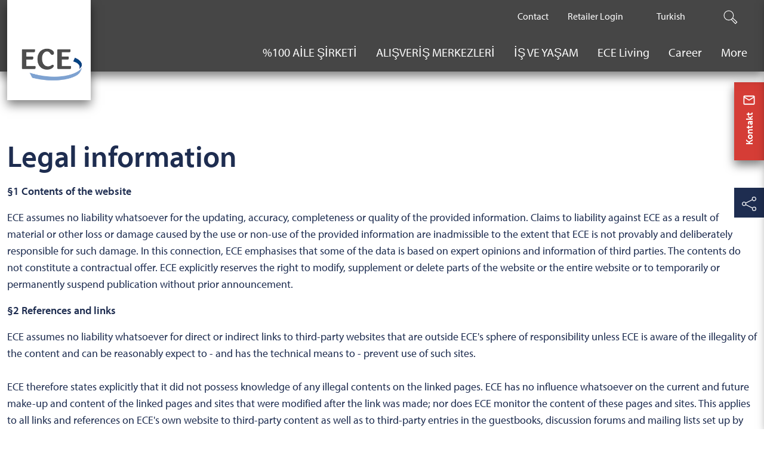

--- FILE ---
content_type: text/html; charset=utf-8
request_url: https://www.ece.com/tr/yasal-bilgi
body_size: 12355
content:
<!DOCTYPE html>
<html lang="tr">
<head>
    <meta charset="utf-8">

<!-- 
	This website is powered by TYPO3 - inspiring people to share!
	TYPO3 is a free open source Content Management Framework initially created by Kasper Skaarhoj and licensed under GNU/GPL.
	TYPO3 is copyright 1998-2026 of Kasper Skaarhoj. Extensions are copyright of their respective owners.
	Information and contribution at https://typo3.org/
-->

<link rel="icon" href="/_assets/470972c71ffaa477c22016e2f277bac2/Icons/favicon.ico" type="image/png">
<title>Künye ECE- ECE</title>
<meta http-equiv="x-ua-compatible" content="IE=edge">
<meta name="generator" content="TYPO3 CMS">
<meta name="description" content="Yasal bildirimler, iletişim seçenekleri ve sorumluluklar hakkında bilgi">
<meta name="viewport" content="width=device-width, initial-scale=1">
<meta name="robots" content="index,follow">
<meta name="author" content="ECE Marketplaces">
<meta property="og:title" content="Yasal bilgi">
<meta property="og:site_name" content="ECE Marketplaces">
<meta property="og:type" content="website">
<meta property="og:description" content="Yasal bildirimler, iletişim seçenekleri ve sorumluluklar hakkında bilgi">
<meta property="og:image" content="https://www.ece.com/_assets/470972c71ffaa477c22016e2f277bac2/Images/logo-ece.png">
<meta property="og:url" content="https://www.ece.com/tr/yasal-bilgi">
<meta name="twitter:card" content="TEXT">
<meta name="twitter:title" content="Yasal bilgi">
<meta name="twitter:description" content="Yasal bildirimler, iletişim seçenekleri ve sorumluluklar hakkında bilgi">
<meta name="twitter:image" content="https://www.ece.com/_assets/470972c71ffaa477c22016e2f277bac2/Images/logo-ece.png">
<meta name="apple-mobile-web-app-capable" content="no">
<meta name="date" content="2025-03-13">
<meta name="og:article" content="article">

<link rel="stylesheet" href="/typo3temp/assets/compressed/merged-ea7958f887661a181c8fa3728cfb434d-3784a23e748dae08651c8fbf56babedf.css.gz?1769418358" media="all" nonce="OurtVrF0byM6aJvGjwQzuLeudJj_lFcukwC8XLgOlNoNPs_ZhFNgsQ">
<link rel="preload" as="style" href="/typo3temp/assets/ece/css/header-eb5a64a5af68ed65c1c883e380c7486db29cad9085d015f92210839948f82fe1.css?1769418359" >
<link async="true" rel="stylesheet" href="/typo3temp/assets/ece/css/header-eb5a64a5af68ed65c1c883e380c7486db29cad9085d015f92210839948f82fe1.css?1769418359" >
<link rel="preload" as="style" href="/typo3temp/assets/ece/css/_to-top-1dd6c27180e0921e48fd27b4d1445f9ff354cc57328c10e31c3dff9a5f166be3.css?1769418360" >
<link rel="preload" as="style" href="/typo3temp/assets/ece/css/footer-dbe953a589c7cc31730ac844d0a691d52f85bc52e26a2364101505357ef20d09.css?1769418360" >
<link rel="preload" as="style" href="/typo3temp/assets/ece/css/_sticky-buttons-d09507f0e7adfa5dcbb6a5bdbfdaeeac0ae0cbefbe68113115cbd21f1af90747.css?1769418360" >
<link async="true" rel="stylesheet" href="/typo3temp/assets/ece/css/_to-top-1dd6c27180e0921e48fd27b4d1445f9ff354cc57328c10e31c3dff9a5f166be3.css?1769418360" >
<link async="true" rel="stylesheet" href="/typo3temp/assets/ece/css/footer-dbe953a589c7cc31730ac844d0a691d52f85bc52e26a2364101505357ef20d09.css?1769418360" >
<link async="true" rel="stylesheet" href="/typo3temp/assets/ece/css/_sticky-buttons-d09507f0e7adfa5dcbb6a5bdbfdaeeac0ae0cbefbe68113115cbd21f1af90747.css?1769418360" >






<link rel="preconnect" href="https://consent.cookiebot.com" crossorigin><script id="Cookiebot" src="https://consent.cookiebot.com/uc.js" data-cbid="3f094249-0b4f-4a9e-b56e-9867917a35e7" data-blockingmode="auto" type="text/javascript" async></script><link rel="prev" href="/tr/gizlilik-politikasi"><link rel="next" href="/tr/standards/suche">        <script type="application/ld+json">{
            "contactPoint": {
                "contactType": "customer support",
                "@context": "http://schema.org/",
                "telephone": "+49 40 606060",
                "@type": "ContactPoint"
            },
            "@context": "http://schema.org/",
            "logo": {
                "@context": "http://schema.org/",
                "@type": "ImageObject",
                "url": "https://www.ece.com/typo3conf/ext/ece/Resources/Public/Images/logo-ece.png"
            },
            "name": "ECE",
            "sameAs": [
                "https://www.ece.com"
            ],
            "@type": "Organization",
            "url": "https://www.ece.com"
        }</script>
<link rel="canonical" href="https://www.ece.com/tr/yasal-bilgi">

<link rel="alternate" hreflang="de-DE" href="https://www.ece.com/de/impressum">
<link rel="alternate" hreflang="en-US" href="https://www.ece.com/en/legal-information">
<link rel="alternate" hreflang="tr" href="https://www.ece.com/tr/yasal-bilgi">
<link rel="alternate" hreflang="x-default" href="https://www.ece.com/de/impressum">
</head>
<body id="p15">



		
<a
	class="visually-hidden-focusable"
	href="#page-content"
><span>
		
	</span></a>
<a
	class="visually-hidden-focusable"
	href="#page-footer"
><span>
		
	</span></a>




		



<header class="header" data-controller="header" id="page-header">
	<div class="header-wrapper container" data-controller="header/wrapper">
		<div class="header-logo-wrapper">
			
<a class="header-logo-link" href="/tr/">

	
			<img class="header-logo" src="/_assets/470972c71ffaa477c22016e2f277bac2/Images/logo-ece.png" alt="ECE" height="144"
				width="120">
		
</a>



		</div>
		<div class="header-nav-wrapper">

			<ul class="header-brandnav header-list" data-controller="header/brandnav" role="navigation" aria-label="Meta Navigation">

				
					
						<li class="header-list-item header-brandnav-list-item ">
							<a href="/tr/standards/contact" title="Contact"
								class="header-list-item-link header-brandnav-link "
							>
								<span class="header-brandnav-link-content">
									Contact
								</span>
							</a>
						</li>
					
				

				<li class="header-list-item header-brandnav-list-item">
					<a href="https://retailerportal.ece.com/en-US/"
						title="Retailer Login"
						class="header-list-item-link header-brandnav-link"
					>
						<span class="header-brandnav-link-content">
							Retailer Login
						</span>
					</a>
				</li>

				<li class="header-list-item header-brandnav-list-item" data-controller="header/brandnav/more">
					<div class="header-brandnav-wrapper">
						<span class="header-list-item-link header-brandnav-link">
							<span class="header-brandnav-link-content">Mehr</span>
						</span>
						<ul class="header-brandnav-flyout" role="navigation" aria-label="Mehr"
							data-controller="header/brandnav/more/list"></ul>
					</div>
				</li>
			</ul>

			<nav class="header-language" data-controller="header/language" aria-label="Language selection">
				<div class="header-language-wrapper">
					
							
								
							
								
							
								
									<a href="/tr/yasal-bilgi" class="header-language-active" lang="tr"
										aria-label="The current active language is Turkish."
										title="Language selection">Turkish</a>
								
							

							<ul class="header-language-list header-list">
								
									<li class="header-list-item" lang="de-DE">
										<a href="/de/impressum" class="header-list-item-link header-language-link">
											<span class="header-language-link-content">Deutsch</span>
										</a>
									</li>
								
									<li class="header-list-item" lang="en-US">
										<a href="/en/legal-information" class="header-list-item-link header-language-link">
											<span class="header-language-link-content">English</span>
										</a>
									</li>
								
									<li class="header-list-item" lang="tr">
										<a href="/tr/yasal-bilgi" class="header-list-item-link header-language-link">
											<span class="header-language-link-content">Turkish</span>
										</a>
									</li>
								
							</ul>
						
				</div>
			</nav>

			<ul class="header-usernavigation header-list" role="list" aria-label="User Navigation" data-controller="header/usernavigation">
				<li class="header-list-item d-lg-none">

						
							
									<a href="/tr/standards/contact" data-controller="sticky-button/contact-btn" title="Kontakt" class="header-list-item-link header-usernavigation-link">
										<svg xmlns="http://www.w3.org/2000/svg" width="24" height="25" viewBox="0 0 24 25" fill="none" class="icon icon-4" aria-hidden="true">
<path d="M4 20.5C3.45 20.5 2.97917 20.3042 2.5875 19.9125C2.19583 19.5208 2 19.05 2 18.5V6.5C2 5.95 2.19583 5.47917 2.5875 5.0875C2.97917 4.69583 3.45 4.5 4 4.5H20C20.55 4.5 21.0208 4.69583 21.4125 5.0875C21.8042 5.47917 22 5.95 22 6.5V18.5C22 19.05 21.8042 19.5208 21.4125 19.9125C21.0208 20.3042 20.55 20.5 20 20.5H4ZM12 13.5L4 8.5V18.5H20V8.5L12 13.5ZM12 11.5L20 6.5H4L12 11.5ZM4 8.5V6.5V18.5V8.5Z" fill="currentColor"/>
</svg>
									</a>
								
						

				</li>
				<li class="header-list-item d-lg-none">
					<a href="https://retailerportal.ece.com/en-US/"
						class="header-list-item-link header-usernavigation-link" title="retailerportal"
					>
						<svg xmlns="http://www.w3.org/2000/svg" enable-background="new 0 0 60 60" viewBox="0 0 60 60" class="icon icon-4" aria-hidden="true">
<path fill="currentColor" d="m38 23.5h-16c-6.35 0-11.5 5.15-11.5 11.5v12c0 6.35 5.15 11.5 11.5 11.5h25.5c1.1 0 2-.9 2-2v-21.5c0-6.35-5.15-11.5-11.5-11.5zm8.5 32h-5v-17c0-1.38-1.12-2.5-2.5-2.5-.28 0-.5.22-.5.5v19h-16.5c-.17 0-.33-.02-.5-.03v-18.97c0-.28-.22-.5-.5-.5-1.38 0-2.5 1.12-2.5 2.5v16.24c-2.95-1.33-5-4.29-5-7.74v-12c0-4.69 3.81-8.5 8.5-8.5h16c4.69 0 8.5 3.81 8.5 8.5z"/><path d="m30 20.5c5.24 0 9.5-4.26 9.5-9.5s-4.26-9.5-9.5-9.5-9.5 4.26-9.5 9.5 4.26 9.5 9.5 9.5zm0-16c3.58 0 6.5 2.92 6.5 6.5s-2.92 6.5-6.5 6.5-6.5-2.92-6.5-6.5 2.92-6.5 6.5-6.5z"/></svg>
					</a>
				</li>
				<li class="header-list-item d-lg-none">
					<button title="Menu"
						class="btn header-list-item-link header-usernavigation-link header-hamburger-menu"
						data-controller="header/mobile-menu"
					>
						<div class="header-usernavigation-icon">
							<div class="hamburger hamburger--squeeze" data-controller="header/mobile-menu/button">
								<span class="hamburger-box">
									<span class="hamburger-inner"></span>
								</span>
							</div>
						</div>Menu
					</button>
				</li>
			</ul>

			<div class="header-search" data-controller="header/search">
				<span class="header-search-link" data-controller="header/search/link">
					<svg xmlns="http://www.w3.org/2000/svg" enable-background="new 0 0 60 60" viewBox="0 0 60 60" class="icon icon-3" aria-hidden="true"><path fill="currentColor" d="m57.49 48.72-17.18-16.16c4.53-7.95 3.43-18.26-3.34-25.03-8.12-8.12-21.33-8.12-29.44 0-8.12 8.12-8.12 21.33 0 29.44 4.06 4.06 9.39 6.09 14.72 6.09 3.57 0 7.12-.93 10.31-2.75l16.16 17.17c.77.82 2.07.84 2.87.04l5.94-5.94c.8-.79.78-2.08-.04-2.86zm-48.02-13.69c-7.05-7.05-7.05-18.51 0-25.56 3.53-3.52 8.15-5.28 12.78-5.28s9.25 1.76 12.78 5.28c7.05 7.05 7.05 18.51 0 25.56-7.05 7.04-18.51 7.04-25.56 0zm40.73 19.65-15.11-16.06c.65-.51 1.29-1.05 1.88-1.65.6-.6 1.14-1.23 1.65-1.88l16.06 15.11z"/></svg>
				</span>
				<form method="get" name="form_kesearch_pi1" action="https://www.ece.com/tr/standards/suche">
					<label class="visually-hidden-focusable" for="search-input">Search</label>
					<input type="text" tabindex="-1" id="search-input"
						placeholder="Search" name="tx_kesearch_pi1[sword]"
						class="form-control header-search-input"
						data-controller="header/search/input"
					/>
					</form>
			</div>
			<nav class="header-main-nav " role="navigation" aria-label="Main Navigation" data-controller="header/main">
				

					
					
						
					
						
					
						
					
						
					
						
					
						
					
						
					

					<ul class="header-main-nav-list "
						data-controller="header/main/list"
					>

						
							<li
								class="header-main-nav-item"
							>
								
										<a class="header-main-nav-link" href="/tr/100-aile-sirketi" title="%100 AİLE ŞİRKETİ">
											<span class="header-main-nav-link-content">%100 AİLE ŞİRKETİ</span>
										</a>
										<button class="btn btn-link" data-controller="header/next" data-target="menu-10" title="%100 AİLE ŞİRKETİ">
												<svg xmlns="http://www.w3.org/2000/svg" enable-background="new 0 0 60 60" viewBox="0 0 60 60" class="icon-2 icon header-nav-link-icon" aria-hidden="true"><path fill="currentColor" d="m40.06 28.89-17.53-26.31c-.15-.23-.46-.29-.69-.14-1.15.77-1.46 2.32-.69 3.47l16.05 24.09-16.06 24.09c-.77 1.15-.46 2.7.69 3.47.23.15.54.09.69-.14l17.54-26.31c.45-.67.45-1.55 0-2.22z"/></svg>
										</button>
									
								
									
<ul class="header-sub-nav " data-controller="header/sub-nav" data-target="menu-10" role="navigation"
	aria-label="%100 AİLE ŞİRKETİ">
	<li class="header-sub-nav-item header-sub-nav-back-item">
		<button class="btn header-nav-back header-sub-nav-back" data-controller="header/sub-nav/back">
			<svg xmlns="http://www.w3.org/2000/svg" enable-background="new 0 0 60 60" viewBox="0 0 60 60" class="icon icon-2 header-nav-back-icon" aria-hidden="true"><path fill="currentColor" d="m23.8 30 16.06-24.09c.77-1.15.46-2.7-.69-3.47-.23-.15-.54-.09-.69.14l-17.54 26.31c-.45.67-.45 1.55 0 2.22l17.54 26.31c.15.23.46.29.69.14 1.15-.77 1.46-2.32.69-3.47z"/></svg>
			<span class="header-nav-back-text">
				Zurück zu %100 AİLE ŞİRKETİ
			</span>
		</button>
	</li>

	
		<li class="header-sub-nav-item">

			<a href="/tr/company/family-company" class="header-sub-nav-link" title="family company">
				<span class="header-sub-nav-link-content">family company</span>
			</a>
			

			
		</li>
	
		<li class="header-sub-nav-item has-submenu">

			<a href="/tr/hizmetlerimiz" class="header-sub-nav-link" title="HİZMETLERİMİZ">
				<span class="header-sub-nav-link-content">HİZMETLERİMİZ</span>
			</a>
			
				<button
					class="btn btn-link"
					data-controller="header/next"
					data-target="menu-11"
					title="HİZMETLERİMİZ"
				>
					<svg xmlns="http://www.w3.org/2000/svg" enable-background="new 0 0 60 60" viewBox="0 0 60 60" class="icon-2 icon header-nav-link-icon" aria-hidden="true"><path fill="currentColor" d="m40.06 28.89-17.53-26.31c-.15-.23-.46-.29-.69-.14-1.15.77-1.46 2.32-.69 3.47l16.05 24.09-16.06 24.09c-.77 1.15-.46 2.7.69 3.47.23.15.54.09.69-.14l17.54-26.31c.45-.67.45-1.55 0-2.22z"/></svg>
				</button>
			

			
				
<ul class="header-sub-nav " data-controller="header/sub-nav" data-target="menu-11" role="navigation"
	aria-label="HİZMETLERİMİZ">
	<li class="header-sub-nav-item header-sub-nav-back-item">
		<button class="btn header-nav-back header-sub-nav-back" data-controller="header/sub-nav/back">
			<svg xmlns="http://www.w3.org/2000/svg" enable-background="new 0 0 60 60" viewBox="0 0 60 60" class="icon icon-2 header-nav-back-icon" aria-hidden="true"><path fill="currentColor" d="m23.8 30 16.06-24.09c.77-1.15.46-2.7-.69-3.47-.23-.15-.54-.09-.69.14l-17.54 26.31c-.45.67-.45 1.55 0 2.22l17.54 26.31c.15.23.46.29.69.14 1.15-.77 1.46-2.32.69-3.47z"/></svg>
			<span class="header-nav-back-text">
				Zurück zu HİZMETLERİMİZ
			</span>
		</button>
	</li>

	
		<li class="header-sub-nav-item">

			<a href="/tr/services/architecture-construction" class="header-sub-nav-link" title="Architecture &amp; Construction">
				<span class="header-sub-nav-link-content">Architecture &amp; Construction</span>
			</a>
			

			
		</li>
	
		<li class="header-sub-nav-item">

			<a href="/tr/services/creative-design" class="header-sub-nav-link" title="Creative Design">
				<span class="header-sub-nav-link-content">Creative Design</span>
			</a>
			

			
		</li>
	
		<li class="header-sub-nav-item">

			<a href="/tr/services/project-development" class="header-sub-nav-link" title="Project development">
				<span class="header-sub-nav-link-content">Project development</span>
			</a>
			

			
		</li>
	
		<li class="header-sub-nav-item">

			<a href="/tr/services/portfolio-management" class="header-sub-nav-link" title="Portfolio management">
				<span class="header-sub-nav-link-content">Portfolio management</span>
			</a>
			

			
		</li>
	
		<li class="header-sub-nav-item">

			<a href="/tr/services/other-services" class="header-sub-nav-link" title="Other services">
				<span class="header-sub-nav-link-content">Other services</span>
			</a>
			

			
		</li>
	

	<li class="header-sub-nav-item header-sub-nav-item--more invisible menu-11" data-controller="header/sub-nav/more"
		data-parent="menu-11">
		<a class="header-sub-nav-link" href="#" title="Mehr">
			<span class="header-sub-nav-link-content">Mehr</span></a>
		<ul class="header-sub-nav" role="navigation" aria-label="Mehr" data-controller="header/sub-nav/more/list">
		</ul>
	</li>
</ul>

			
		</li>
	
		<li class="header-sub-nav-item has-submenu">

			<a href="/tr/company/organization" class="header-sub-nav-link" title="Organisation">
				<span class="header-sub-nav-link-content">Organisation</span>
			</a>
			
				<button
					class="btn btn-link"
					data-controller="header/next"
					data-target="menu-103"
					title="Organisation"
				>
					<svg xmlns="http://www.w3.org/2000/svg" enable-background="new 0 0 60 60" viewBox="0 0 60 60" class="icon-2 icon header-nav-link-icon" aria-hidden="true"><path fill="currentColor" d="m40.06 28.89-17.53-26.31c-.15-.23-.46-.29-.69-.14-1.15.77-1.46 2.32-.69 3.47l16.05 24.09-16.06 24.09c-.77 1.15-.46 2.7.69 3.47.23.15.54.09.69-.14l17.54-26.31c.45-.67.45-1.55 0-2.22z"/></svg>
				</button>
			

			
				
<ul class="header-sub-nav " data-controller="header/sub-nav" data-target="menu-103" role="navigation"
	aria-label="Organisation">
	<li class="header-sub-nav-item header-sub-nav-back-item">
		<button class="btn header-nav-back header-sub-nav-back" data-controller="header/sub-nav/back">
			<svg xmlns="http://www.w3.org/2000/svg" enable-background="new 0 0 60 60" viewBox="0 0 60 60" class="icon icon-2 header-nav-back-icon" aria-hidden="true"><path fill="currentColor" d="m23.8 30 16.06-24.09c.77-1.15.46-2.7-.69-3.47-.23-.15-.54-.09-.69.14l-17.54 26.31c-.45.67-.45 1.55 0 2.22l17.54 26.31c.15.23.46.29.69.14 1.15-.77 1.46-2.32.69-3.47z"/></svg>
			<span class="header-nav-back-text">
				Zurück zu Organisation
			</span>
		</button>
	</li>

	
		<li class="header-sub-nav-item">

			<a href="/tr/company/organization/management-of-ece" class="header-sub-nav-link" title="Management of ECE">
				<span class="header-sub-nav-link-content">Management of ECE</span>
			</a>
			

			
		</li>
	
		<li class="header-sub-nav-item">

			<a href="/tr/company/int-subsidiaries-joint-ventures" class="header-sub-nav-link" title="Int. Subsidiaries &amp; Joint Ventures">
				<span class="header-sub-nav-link-content">Int. Subsidiaries &amp; Joint Ventures</span>
			</a>
			

			
		</li>
	

	<li class="header-sub-nav-item header-sub-nav-item--more invisible menu-103" data-controller="header/sub-nav/more"
		data-parent="menu-103">
		<a class="header-sub-nav-link" href="#" title="Mehr">
			<span class="header-sub-nav-link-content">Mehr</span></a>
		<ul class="header-sub-nav" role="navigation" aria-label="Mehr" data-controller="header/sub-nav/more/list">
		</ul>
	</li>
</ul>

			
		</li>
	
		<li class="header-sub-nav-item">

			<a href="/tr/company/giving-something-back" class="header-sub-nav-link" title="Giving something back">
				<span class="header-sub-nav-link-content">Giving something back</span>
			</a>
			

			
		</li>
	
		<li class="header-sub-nav-item">

			<a href="/tr/company/otto-family-as-investors" class="header-sub-nav-link" title="Otto Family as Investors">
				<span class="header-sub-nav-link-content">Otto Family as Investors</span>
			</a>
			

			
		</li>
	
		<li class="header-sub-nav-item">

			<a href="/tr/company/history" class="header-sub-nav-link" title="History">
				<span class="header-sub-nav-link-content">History</span>
			</a>
			

			
		</li>
	
		<li class="header-sub-nav-item has-submenu">

			<a href="/tr/company/what-sets-us-apart" class="header-sub-nav-link" title="What sets us apart">
				<span class="header-sub-nav-link-content">What sets us apart</span>
			</a>
			
				<button
					class="btn btn-link"
					data-controller="header/next"
					data-target="menu-106"
					title="What sets us apart"
				>
					<svg xmlns="http://www.w3.org/2000/svg" enable-background="new 0 0 60 60" viewBox="0 0 60 60" class="icon-2 icon header-nav-link-icon" aria-hidden="true"><path fill="currentColor" d="m40.06 28.89-17.53-26.31c-.15-.23-.46-.29-.69-.14-1.15.77-1.46 2.32-.69 3.47l16.05 24.09-16.06 24.09c-.77 1.15-.46 2.7.69 3.47.23.15.54.09.69-.14l17.54-26.31c.45-.67.45-1.55 0-2.22z"/></svg>
				</button>
			

			
				
<ul class="header-sub-nav " data-controller="header/sub-nav" data-target="menu-106" role="navigation"
	aria-label="What sets us apart">
	<li class="header-sub-nav-item header-sub-nav-back-item">
		<button class="btn header-nav-back header-sub-nav-back" data-controller="header/sub-nav/back">
			<svg xmlns="http://www.w3.org/2000/svg" enable-background="new 0 0 60 60" viewBox="0 0 60 60" class="icon icon-2 header-nav-back-icon" aria-hidden="true"><path fill="currentColor" d="m23.8 30 16.06-24.09c.77-1.15.46-2.7-.69-3.47-.23-.15-.54-.09-.69.14l-17.54 26.31c-.45.67-.45 1.55 0 2.22l17.54 26.31c.15.23.46.29.69.14 1.15-.77 1.46-2.32.69-3.47z"/></svg>
			<span class="header-nav-back-text">
				Zurück zu What sets us apart
			</span>
		</button>
	</li>

	
		<li class="header-sub-nav-item">

			<a href="/tr/company/werte-verantwortung/datenschutz-sicherheit" class="header-sub-nav-link" title="Datenschutz &amp; Sicherheit">
				<span class="header-sub-nav-link-content">Datenschutz &amp; Sicherheit</span>
			</a>
			

			
		</li>
	
		<li class="header-sub-nav-item">

			<a href="/tr/100-aile-sirketi/compliance" class="header-sub-nav-link" title="Compliance">
				<span class="header-sub-nav-link-content">Compliance</span>
			</a>
			

			
		</li>
	

	<li class="header-sub-nav-item header-sub-nav-item--more invisible menu-106" data-controller="header/sub-nav/more"
		data-parent="menu-106">
		<a class="header-sub-nav-link" href="#" title="Mehr">
			<span class="header-sub-nav-link-content">Mehr</span></a>
		<ul class="header-sub-nav" role="navigation" aria-label="Mehr" data-controller="header/sub-nav/more/list">
		</ul>
	</li>
</ul>

			
		</li>
	

	<li class="header-sub-nav-item header-sub-nav-item--more invisible menu-10" data-controller="header/sub-nav/more"
		data-parent="menu-10">
		<a class="header-sub-nav-link" href="#" title="Mehr">
			<span class="header-sub-nav-link-content">Mehr</span></a>
		<ul class="header-sub-nav" role="navigation" aria-label="Mehr" data-controller="header/sub-nav/more/list">
		</ul>
	</li>
</ul>

								
							</li>
						
							<li
								class="header-main-nav-item"
							>
								
										<a class="header-main-nav-link" href="/tr/alisveris-merkezleri" title="ALIŞVERİŞ MERKEZLERİ">
											<span class="header-main-nav-link-content">ALIŞVERİŞ MERKEZLERİ</span>
										</a>
										<button class="btn btn-link" data-controller="header/next" data-target="menu-7" title="ALIŞVERİŞ MERKEZLERİ">
												<svg xmlns="http://www.w3.org/2000/svg" enable-background="new 0 0 60 60" viewBox="0 0 60 60" class="icon-2 icon header-nav-link-icon" aria-hidden="true"><path fill="currentColor" d="m40.06 28.89-17.53-26.31c-.15-.23-.46-.29-.69-.14-1.15.77-1.46 2.32-.69 3.47l16.05 24.09-16.06 24.09c-.77 1.15-.46 2.7.69 3.47.23.15.54.09.69-.14l17.54-26.31c.45-.67.45-1.55 0-2.22z"/></svg>
										</button>
									
								
									
<ul class="header-sub-nav " data-controller="header/sub-nav" data-target="menu-7" role="navigation"
	aria-label="ALIŞVERİŞ MERKEZLERİ">
	<li class="header-sub-nav-item header-sub-nav-back-item">
		<button class="btn header-nav-back header-sub-nav-back" data-controller="header/sub-nav/back">
			<svg xmlns="http://www.w3.org/2000/svg" enable-background="new 0 0 60 60" viewBox="0 0 60 60" class="icon icon-2 header-nav-back-icon" aria-hidden="true"><path fill="currentColor" d="m23.8 30 16.06-24.09c.77-1.15.46-2.7-.69-3.47-.23-.15-.54-.09-.69.14l-17.54 26.31c-.45.67-.45 1.55 0 2.22l17.54 26.31c.15.23.46.29.69.14 1.15-.77 1.46-2.32.69-3.47z"/></svg>
			<span class="header-nav-back-text">
				Zurück zu ALIŞVERİŞ MERKEZLERİ
			</span>
		</button>
	</li>

	
		<li class="header-sub-nav-item has-submenu">

			<a href="/tr/shopping-marketplaces/for-tenants" class="header-sub-nav-link" title="For Tenants">
				<span class="header-sub-nav-link-content">For Tenants</span>
			</a>
			
				<button
					class="btn btn-link"
					data-controller="header/next"
					data-target="menu-1232"
					title="For Tenants"
				>
					<svg xmlns="http://www.w3.org/2000/svg" enable-background="new 0 0 60 60" viewBox="0 0 60 60" class="icon-2 icon header-nav-link-icon" aria-hidden="true"><path fill="currentColor" d="m40.06 28.89-17.53-26.31c-.15-.23-.46-.29-.69-.14-1.15.77-1.46 2.32-.69 3.47l16.05 24.09-16.06 24.09c-.77 1.15-.46 2.7.69 3.47.23.15.54.09.69-.14l17.54-26.31c.45-.67.45-1.55 0-2.22z"/></svg>
				</button>
			

			
				
<ul class="header-sub-nav " data-controller="header/sub-nav" data-target="menu-1232" role="navigation"
	aria-label="For Tenants">
	<li class="header-sub-nav-item header-sub-nav-back-item">
		<button class="btn header-nav-back header-sub-nav-back" data-controller="header/sub-nav/back">
			<svg xmlns="http://www.w3.org/2000/svg" enable-background="new 0 0 60 60" viewBox="0 0 60 60" class="icon icon-2 header-nav-back-icon" aria-hidden="true"><path fill="currentColor" d="m23.8 30 16.06-24.09c.77-1.15.46-2.7-.69-3.47-.23-.15-.54-.09-.69.14l-17.54 26.31c-.45.67-.45 1.55 0 2.22l17.54 26.31c.15.23.46.29.69.14 1.15-.77 1.46-2.32.69-3.47z"/></svg>
			<span class="header-nav-back-text">
				Zurück zu For Tenants
			</span>
		</button>
	</li>

	
		<li class="header-sub-nav-item has-submenu">

			<a href="/tr/shopping-marketplaces/for-tenants/contact" class="header-sub-nav-link" title="Contact">
				<span class="header-sub-nav-link-content">Contact</span>
			</a>
			
				<button
					class="btn btn-link"
					data-controller="header/next"
					data-target="menu-1572"
					title="Contact"
				>
					<svg xmlns="http://www.w3.org/2000/svg" enable-background="new 0 0 60 60" viewBox="0 0 60 60" class="icon-2 icon header-nav-link-icon" aria-hidden="true"><path fill="currentColor" d="m40.06 28.89-17.53-26.31c-.15-.23-.46-.29-.69-.14-1.15.77-1.46 2.32-.69 3.47l16.05 24.09-16.06 24.09c-.77 1.15-.46 2.7.69 3.47.23.15.54.09.69-.14l17.54-26.31c.45-.67.45-1.55 0-2.22z"/></svg>
				</button>
			

			
				
<ul class="header-sub-nav " data-controller="header/sub-nav" data-target="menu-1572" role="navigation"
	aria-label="Contact">
	<li class="header-sub-nav-item header-sub-nav-back-item">
		<button class="btn header-nav-back header-sub-nav-back" data-controller="header/sub-nav/back">
			<svg xmlns="http://www.w3.org/2000/svg" enable-background="new 0 0 60 60" viewBox="0 0 60 60" class="icon icon-2 header-nav-back-icon" aria-hidden="true"><path fill="currentColor" d="m23.8 30 16.06-24.09c.77-1.15.46-2.7-.69-3.47-.23-.15-.54-.09-.69.14l-17.54 26.31c-.45.67-.45 1.55 0 2.22l17.54 26.31c.15.23.46.29.69.14 1.15-.77 1.46-2.32.69-3.47z"/></svg>
			<span class="header-nav-back-text">
				Zurück zu Contact
			</span>
		</button>
	</li>

	
		<li class="header-sub-nav-item">

			<a href="/tr/standards/thank-you-for-your-message-1" class="header-sub-nav-link" title="Thank you for your message">
				<span class="header-sub-nav-link-content">Thank you for your message</span>
			</a>
			

			
		</li>
	

	<li class="header-sub-nav-item header-sub-nav-item--more invisible menu-1572" data-controller="header/sub-nav/more"
		data-parent="menu-1572">
		<a class="header-sub-nav-link" href="#" title="Mehr">
			<span class="header-sub-nav-link-content">Mehr</span></a>
		<ul class="header-sub-nav" role="navigation" aria-label="Mehr" data-controller="header/sub-nav/more/list">
		</ul>
	</li>
</ul>

			
		</li>
	
		<li class="header-sub-nav-item">

			<a href="/tr/shopping-marketplaces/for-tenants/expansion" class="header-sub-nav-link" title="Expansion">
				<span class="header-sub-nav-link-content">Expansion</span>
			</a>
			

			
		</li>
	
		<li class="header-sub-nav-item">

			<a href="/tr/alisveris-merkezleri/kiracilar-icin/kiraci-karmasi" class="header-sub-nav-link" title="Kiracı karması">
				<span class="header-sub-nav-link-content">Kiracı karması</span>
			</a>
			

			
		</li>
	
		<li class="header-sub-nav-item">

			<a href="/tr/shopping-marketplaces/fuer-mieter/our-portfolio" class="header-sub-nav-link" title="Our portfolio">
				<span class="header-sub-nav-link-content">Our portfolio</span>
			</a>
			

			
		</li>
	
		<li class="header-sub-nav-item">

			<a href="/tr/shopping-marketplaces/fuer-mieter/frequency-marketing" class="header-sub-nav-link" title="Frequency marketing">
				<span class="header-sub-nav-link-content">Frequency marketing</span>
			</a>
			

			
		</li>
	
		<li class="header-sub-nav-item">

			<a href="/tr/shopping-marketplaces/for-tenants/sales-promotion" class="header-sub-nav-link" title="Sales promotion">
				<span class="header-sub-nav-link-content">Sales promotion</span>
			</a>
			

			
		</li>
	
		<li class="header-sub-nav-item">

			<a href="/tr/shopping-marketplaces/for-tenants/innovation" class="header-sub-nav-link" title="Innovation">
				<span class="header-sub-nav-link-content">Innovation</span>
			</a>
			

			
		</li>
	
		<li class="header-sub-nav-item">

			<a href="/tr/shopping-marketplaces/for-tenants/expertise" class="header-sub-nav-link" title="Expertise">
				<span class="header-sub-nav-link-content">Expertise</span>
			</a>
			

			
		</li>
	
		<li class="header-sub-nav-item">

			<a href="/tr/shopping-marketplaces/for-tenants/security" class="header-sub-nav-link" title="Security">
				<span class="header-sub-nav-link-content">Security</span>
			</a>
			

			
		</li>
	

	<li class="header-sub-nav-item header-sub-nav-item--more invisible menu-1232" data-controller="header/sub-nav/more"
		data-parent="menu-1232">
		<a class="header-sub-nav-link" href="#" title="Mehr">
			<span class="header-sub-nav-link-content">Mehr</span></a>
		<ul class="header-sub-nav" role="navigation" aria-label="Mehr" data-controller="header/sub-nav/more/list">
		</ul>
	</li>
</ul>

			
		</li>
	
		<li class="header-sub-nav-item">

			<a href="/tr/shopping-marketplaces/center-as-investment" class="header-sub-nav-link" title="Center as investment">
				<span class="header-sub-nav-link-content">Center as investment</span>
			</a>
			

			
		</li>
	
		<li class="header-sub-nav-item">

			<a href="/tr/shopping-marketplaces/center-portfolio" class="header-sub-nav-link" title="Center Portfolio">
				<span class="header-sub-nav-link-content">Center Portfolio</span>
			</a>
			

			
		</li>
	

	<li class="header-sub-nav-item header-sub-nav-item--more invisible menu-7" data-controller="header/sub-nav/more"
		data-parent="menu-7">
		<a class="header-sub-nav-link" href="#" title="Mehr">
			<span class="header-sub-nav-link-content">Mehr</span></a>
		<ul class="header-sub-nav" role="navigation" aria-label="Mehr" data-controller="header/sub-nav/more/list">
		</ul>
	</li>
</ul>

								
							</li>
						
							<li
								class="header-main-nav-item"
							>
								
										<a class="header-main-nav-link" href="/tr/is-ve-yasam" title="İŞ VE YAŞAM">
											<span class="header-main-nav-link-content">İŞ VE YAŞAM</span>
										</a>
										<button class="btn btn-link" data-controller="header/next" data-target="menu-8" title="İŞ VE YAŞAM">
												<svg xmlns="http://www.w3.org/2000/svg" enable-background="new 0 0 60 60" viewBox="0 0 60 60" class="icon-2 icon header-nav-link-icon" aria-hidden="true"><path fill="currentColor" d="m40.06 28.89-17.53-26.31c-.15-.23-.46-.29-.69-.14-1.15.77-1.46 2.32-.69 3.47l16.05 24.09-16.06 24.09c-.77 1.15-.46 2.7.69 3.47.23.15.54.09.69-.14l17.54-26.31c.45-.67.45-1.55 0-2.22z"/></svg>
										</button>
									
								
									
<ul class="header-sub-nav " data-controller="header/sub-nav" data-target="menu-8" role="navigation"
	aria-label="İŞ VE YAŞAM">
	<li class="header-sub-nav-item header-sub-nav-back-item">
		<button class="btn header-nav-back header-sub-nav-back" data-controller="header/sub-nav/back">
			<svg xmlns="http://www.w3.org/2000/svg" enable-background="new 0 0 60 60" viewBox="0 0 60 60" class="icon icon-2 header-nav-back-icon" aria-hidden="true"><path fill="currentColor" d="m23.8 30 16.06-24.09c.77-1.15.46-2.7-.69-3.47-.23-.15-.54-.09-.69.14l-17.54 26.31c-.45.67-.45 1.55 0 2.22l17.54 26.31c.15.23.46.29.69.14 1.15-.77 1.46-2.32.69-3.47z"/></svg>
			<span class="header-nav-back-text">
				Zurück zu İŞ VE YAŞAM
			</span>
		</button>
	</li>

	
		<li class="header-sub-nav-item">

			<a href="/tr/work-and-live/residential" class="header-sub-nav-link" title="Residential">
				<span class="header-sub-nav-link-content">Residential</span>
			</a>
			

			
		</li>
	
		<li class="header-sub-nav-item has-submenu">

			<a href="/tr/work-and-live/logistics" class="header-sub-nav-link" title="Logistics">
				<span class="header-sub-nav-link-content">Logistics</span>
			</a>
			
				<button
					class="btn btn-link"
					data-controller="header/next"
					data-target="menu-94"
					title="Logistics"
				>
					<svg xmlns="http://www.w3.org/2000/svg" enable-background="new 0 0 60 60" viewBox="0 0 60 60" class="icon-2 icon header-nav-link-icon" aria-hidden="true"><path fill="currentColor" d="m40.06 28.89-17.53-26.31c-.15-.23-.46-.29-.69-.14-1.15.77-1.46 2.32-.69 3.47l16.05 24.09-16.06 24.09c-.77 1.15-.46 2.7.69 3.47.23.15.54.09.69-.14l17.54-26.31c.45-.67.45-1.55 0-2.22z"/></svg>
				</button>
			

			
				
<ul class="header-sub-nav " data-controller="header/sub-nav" data-target="menu-94" role="navigation"
	aria-label="Logistics">
	<li class="header-sub-nav-item header-sub-nav-back-item">
		<button class="btn header-nav-back header-sub-nav-back" data-controller="header/sub-nav/back">
			<svg xmlns="http://www.w3.org/2000/svg" enable-background="new 0 0 60 60" viewBox="0 0 60 60" class="icon icon-2 header-nav-back-icon" aria-hidden="true"><path fill="currentColor" d="m23.8 30 16.06-24.09c.77-1.15.46-2.7-.69-3.47-.23-.15-.54-.09-.69.14l-17.54 26.31c-.45.67-.45 1.55 0 2.22l17.54 26.31c.15.23.46.29.69.14 1.15-.77 1.46-2.32.69-3.47z"/></svg>
			<span class="header-nav-back-text">
				Zurück zu Logistics
			</span>
		</button>
	</li>

	
		<li class="header-sub-nav-item">

			<a href="/tr/work-and-live/logistics/greenworkpark-gruenheide" class="header-sub-nav-link" title="GreenWorkPark Grünheide">
				<span class="header-sub-nav-link-content">GreenWorkPark Grünheide</span>
			</a>
			

			
		</li>
	

	<li class="header-sub-nav-item header-sub-nav-item--more invisible menu-94" data-controller="header/sub-nav/more"
		data-parent="menu-94">
		<a class="header-sub-nav-link" href="#" title="Mehr">
			<span class="header-sub-nav-link-content">Mehr</span></a>
		<ul class="header-sub-nav" role="navigation" aria-label="Mehr" data-controller="header/sub-nav/more/list">
		</ul>
	</li>
</ul>

			
		</li>
	
		<li class="header-sub-nav-item">

			<a href="/tr/work-and-live/hotel" class="header-sub-nav-link" title="Hotel">
				<span class="header-sub-nav-link-content">Hotel</span>
			</a>
			

			
		</li>
	
		<li class="header-sub-nav-item">

			<a href="/tr/work-and-live/office" class="header-sub-nav-link" title="Office">
				<span class="header-sub-nav-link-content">Office</span>
			</a>
			

			
		</li>
	
		<li class="header-sub-nav-item">

			<a href="/tr/work-and-live/neighborhood-development" class="header-sub-nav-link" title="Neighborhood development">
				<span class="header-sub-nav-link-content">Neighborhood development</span>
			</a>
			

			
		</li>
	

	<li class="header-sub-nav-item header-sub-nav-item--more invisible menu-8" data-controller="header/sub-nav/more"
		data-parent="menu-8">
		<a class="header-sub-nav-link" href="#" title="Mehr">
			<span class="header-sub-nav-link-content">Mehr</span></a>
		<ul class="header-sub-nav" role="navigation" aria-label="Mehr" data-controller="header/sub-nav/more/list">
		</ul>
	</li>
</ul>

								
							</li>
						
							<li
								class="header-main-nav-item"
							>
								
										<a class="header-main-nav-link" href="/tr/ece-living" title="ECE Living">
											<span class="header-main-nav-link-content">ECE Living</span>
										</a>
									
								
							</li>
						
							<li
								class="header-main-nav-item"
							>
								
										<a class="header-main-nav-link" href="/tr/career" title="Career">
											<span class="header-main-nav-link-content">Career</span>
										</a>
										<button class="btn btn-link" data-controller="header/next" data-target="menu-9" title="Career">
												<svg xmlns="http://www.w3.org/2000/svg" enable-background="new 0 0 60 60" viewBox="0 0 60 60" class="icon-2 icon header-nav-link-icon" aria-hidden="true"><path fill="currentColor" d="m40.06 28.89-17.53-26.31c-.15-.23-.46-.29-.69-.14-1.15.77-1.46 2.32-.69 3.47l16.05 24.09-16.06 24.09c-.77 1.15-.46 2.7.69 3.47.23.15.54.09.69-.14l17.54-26.31c.45-.67.45-1.55 0-2.22z"/></svg>
										</button>
									
								
									
<ul class="header-sub-nav " data-controller="header/sub-nav" data-target="menu-9" role="navigation"
	aria-label="Career">
	<li class="header-sub-nav-item header-sub-nav-back-item">
		<button class="btn header-nav-back header-sub-nav-back" data-controller="header/sub-nav/back">
			<svg xmlns="http://www.w3.org/2000/svg" enable-background="new 0 0 60 60" viewBox="0 0 60 60" class="icon icon-2 header-nav-back-icon" aria-hidden="true"><path fill="currentColor" d="m23.8 30 16.06-24.09c.77-1.15.46-2.7-.69-3.47-.23-.15-.54-.09-.69.14l-17.54 26.31c-.45.67-.45 1.55 0 2.22l17.54 26.31c.15.23.46.29.69.14 1.15-.77 1.46-2.32.69-3.47z"/></svg>
			<span class="header-nav-back-text">
				Zurück zu Career
			</span>
		</button>
	</li>

	
		<li class="header-sub-nav-item has-submenu">

			<a href="/tr/career/ece-as-an-employer/corporate-culture" class="header-sub-nav-link" title="ECE as an employer">
				<span class="header-sub-nav-link-content">ECE as an employer</span>
			</a>
			
				<button
					class="btn btn-link"
					data-controller="header/next"
					data-target="menu-124"
					title="ECE as an employer"
				>
					<svg xmlns="http://www.w3.org/2000/svg" enable-background="new 0 0 60 60" viewBox="0 0 60 60" class="icon-2 icon header-nav-link-icon" aria-hidden="true"><path fill="currentColor" d="m40.06 28.89-17.53-26.31c-.15-.23-.46-.29-.69-.14-1.15.77-1.46 2.32-.69 3.47l16.05 24.09-16.06 24.09c-.77 1.15-.46 2.7.69 3.47.23.15.54.09.69-.14l17.54-26.31c.45-.67.45-1.55 0-2.22z"/></svg>
				</button>
			

			
				
<ul class="header-sub-nav " data-controller="header/sub-nav" data-target="menu-124" role="navigation"
	aria-label="ECE as an employer">
	<li class="header-sub-nav-item header-sub-nav-back-item">
		<button class="btn header-nav-back header-sub-nav-back" data-controller="header/sub-nav/back">
			<svg xmlns="http://www.w3.org/2000/svg" enable-background="new 0 0 60 60" viewBox="0 0 60 60" class="icon icon-2 header-nav-back-icon" aria-hidden="true"><path fill="currentColor" d="m23.8 30 16.06-24.09c.77-1.15.46-2.7-.69-3.47-.23-.15-.54-.09-.69.14l-17.54 26.31c-.45.67-.45 1.55 0 2.22l17.54 26.31c.15.23.46.29.69.14 1.15-.77 1.46-2.32.69-3.47z"/></svg>
			<span class="header-nav-back-text">
				Zurück zu ECE as an employer
			</span>
		</button>
	</li>

	
		<li class="header-sub-nav-item">

			<a href="/tr/career/ece-as-an-employer/corporate-culture" class="header-sub-nav-link" title="Corporate culture">
				<span class="header-sub-nav-link-content">Corporate culture</span>
			</a>
			

			
		</li>
	
		<li class="header-sub-nav-item">

			<a href="/tr/career/ece-as-an-employer/employee-development" class="header-sub-nav-link" title="Employee development">
				<span class="header-sub-nav-link-content">Employee development</span>
			</a>
			

			
		</li>
	
		<li class="header-sub-nav-item">

			<a href="/tr/career/ece-as-an-employer/benefits" class="header-sub-nav-link" title="Benefits">
				<span class="header-sub-nav-link-content">Benefits</span>
			</a>
			

			
		</li>
	

	<li class="header-sub-nav-item header-sub-nav-item--more invisible menu-124" data-controller="header/sub-nav/more"
		data-parent="menu-124">
		<a class="header-sub-nav-link" href="#" title="Mehr">
			<span class="header-sub-nav-link-content">Mehr</span></a>
		<ul class="header-sub-nav" role="navigation" aria-label="Mehr" data-controller="header/sub-nav/more/list">
		</ul>
	</li>
</ul>

			
		</li>
	
		<li class="header-sub-nav-item has-submenu">

			<a href="/tr/career/young-talents" class="header-sub-nav-link" title="Young Talents">
				<span class="header-sub-nav-link-content">Young Talents</span>
			</a>
			
				<button
					class="btn btn-link"
					data-controller="header/next"
					data-target="menu-135"
					title="Young Talents"
				>
					<svg xmlns="http://www.w3.org/2000/svg" enable-background="new 0 0 60 60" viewBox="0 0 60 60" class="icon-2 icon header-nav-link-icon" aria-hidden="true"><path fill="currentColor" d="m40.06 28.89-17.53-26.31c-.15-.23-.46-.29-.69-.14-1.15.77-1.46 2.32-.69 3.47l16.05 24.09-16.06 24.09c-.77 1.15-.46 2.7.69 3.47.23.15.54.09.69-.14l17.54-26.31c.45-.67.45-1.55 0-2.22z"/></svg>
				</button>
			

			
				
<ul class="header-sub-nav " data-controller="header/sub-nav" data-target="menu-135" role="navigation"
	aria-label="Young Talents">
	<li class="header-sub-nav-item header-sub-nav-back-item">
		<button class="btn header-nav-back header-sub-nav-back" data-controller="header/sub-nav/back">
			<svg xmlns="http://www.w3.org/2000/svg" enable-background="new 0 0 60 60" viewBox="0 0 60 60" class="icon icon-2 header-nav-back-icon" aria-hidden="true"><path fill="currentColor" d="m23.8 30 16.06-24.09c.77-1.15.46-2.7-.69-3.47-.23-.15-.54-.09-.69.14l-17.54 26.31c-.45.67-.45 1.55 0 2.22l17.54 26.31c.15.23.46.29.69.14 1.15-.77 1.46-2.32.69-3.47z"/></svg>
			<span class="header-nav-back-text">
				Zurück zu Young Talents
			</span>
		</button>
	</li>

	
		<li class="header-sub-nav-item">

			<a href="/tr/career/young-talents/dual-study" class="header-sub-nav-link" title="Dual study">
				<span class="header-sub-nav-link-content">Dual study</span>
			</a>
			

			
		</li>
	
		<li class="header-sub-nav-item">

			<a href="/tr/career/young-talents/college-students" class="header-sub-nav-link" title="College students">
				<span class="header-sub-nav-link-content">College students</span>
			</a>
			

			
		</li>
	
		<li class="header-sub-nav-item">

			<a href="/tr/career/young-talents/trainee" class="header-sub-nav-link" title="Trainee">
				<span class="header-sub-nav-link-content">Trainee</span>
			</a>
			

			
		</li>
	

	<li class="header-sub-nav-item header-sub-nav-item--more invisible menu-135" data-controller="header/sub-nav/more"
		data-parent="menu-135">
		<a class="header-sub-nav-link" href="#" title="Mehr">
			<span class="header-sub-nav-link-content">Mehr</span></a>
		<ul class="header-sub-nav" role="navigation" aria-label="Mehr" data-controller="header/sub-nav/more/list">
		</ul>
	</li>
</ul>

			
		</li>
	
		<li class="header-sub-nav-item">

			<a href="/tr/career/the-application-process-at-ece" class="header-sub-nav-link" title="The application process at ECE">
				<span class="header-sub-nav-link-content">The application process at ECE</span>
			</a>
			

			
		</li>
	
		<li class="header-sub-nav-item">

			<a href="/tr/career/jobmarket" class="header-sub-nav-link" title="Jobmarket">
				<span class="header-sub-nav-link-content">Jobmarket</span>
			</a>
			

			
		</li>
	

	<li class="header-sub-nav-item header-sub-nav-item--more invisible menu-9" data-controller="header/sub-nav/more"
		data-parent="menu-9">
		<a class="header-sub-nav-link" href="#" title="Mehr">
			<span class="header-sub-nav-link-content">Mehr</span></a>
		<ul class="header-sub-nav" role="navigation" aria-label="Mehr" data-controller="header/sub-nav/more/list">
		</ul>
	</li>
</ul>

								
							</li>
						
							<li
								class="header-main-nav-item"
							>
								
										<a class="header-main-nav-link" href="/tr/sustainability" title="Sustainability">
											<span class="header-main-nav-link-content">Sustainability</span>
										</a>
										<button class="btn btn-link" data-controller="header/next" data-target="menu-1041" title="Sustainability">
												<svg xmlns="http://www.w3.org/2000/svg" enable-background="new 0 0 60 60" viewBox="0 0 60 60" class="icon-2 icon header-nav-link-icon" aria-hidden="true"><path fill="currentColor" d="m40.06 28.89-17.53-26.31c-.15-.23-.46-.29-.69-.14-1.15.77-1.46 2.32-.69 3.47l16.05 24.09-16.06 24.09c-.77 1.15-.46 2.7.69 3.47.23.15.54.09.69-.14l17.54-26.31c.45-.67.45-1.55 0-2.22z"/></svg>
										</button>
									
								
									
<ul class="header-sub-nav " data-controller="header/sub-nav" data-target="menu-1041" role="navigation"
	aria-label="Sustainability">
	<li class="header-sub-nav-item header-sub-nav-back-item">
		<button class="btn header-nav-back header-sub-nav-back" data-controller="header/sub-nav/back">
			<svg xmlns="http://www.w3.org/2000/svg" enable-background="new 0 0 60 60" viewBox="0 0 60 60" class="icon icon-2 header-nav-back-icon" aria-hidden="true"><path fill="currentColor" d="m23.8 30 16.06-24.09c.77-1.15.46-2.7-.69-3.47-.23-.15-.54-.09-.69.14l-17.54 26.31c-.45.67-.45 1.55 0 2.22l17.54 26.31c.15.23.46.29.69.14 1.15-.77 1.46-2.32.69-3.47z"/></svg>
			<span class="header-nav-back-text">
				Zurück zu Sustainability
			</span>
		</button>
	</li>

	
		<li class="header-sub-nav-item">

			<a href="/tr/sustainability/sustainability-strategy" class="header-sub-nav-link" title="Sustainability Strategy">
				<span class="header-sub-nav-link-content">Sustainability Strategy</span>
			</a>
			

			
		</li>
	
		<li class="header-sub-nav-item">

			<a href="/tr/sustainability/organisation-esg-board" class="header-sub-nav-link" title="Organization ESG Board">
				<span class="header-sub-nav-link-content">Organization ESG Board</span>
			</a>
			

			
		</li>
	
		<li class="header-sub-nav-item">

			<a href="/tr/sustainability/esg-ece" class="header-sub-nav-link" title="ESG ECE">
				<span class="header-sub-nav-link-content">ESG ECE</span>
			</a>
			

			
		</li>
	
		<li class="header-sub-nav-item">

			<a href="/tr/sustainability/esg-ece-marketplaces" class="header-sub-nav-link" title="ESG ECE Marketplaces">
				<span class="header-sub-nav-link-content">ESG ECE Marketplaces</span>
			</a>
			

			
		</li>
	
		<li class="header-sub-nav-item">

			<a href="/tr/sustainability/esg-ece-work-live" class="header-sub-nav-link" title="ESG ECE Work &amp; Live">
				<span class="header-sub-nav-link-content">ESG ECE Work &amp; Live</span>
			</a>
			

			
		</li>
	
		<li class="header-sub-nav-item">

			<a href="/tr/sustainability/esg-ece-real-estate-partners" class="header-sub-nav-link" title="ESG ECE Real Estate Partners">
				<span class="header-sub-nav-link-content">ESG ECE Real Estate Partners</span>
			</a>
			

			
		</li>
	
		<li class="header-sub-nav-item">

			<a href="/tr/sustainability/energy-renovation-roadmap" class="header-sub-nav-link" title="Energy renovation roadmap">
				<span class="header-sub-nav-link-content">Energy renovation roadmap</span>
			</a>
			

			
		</li>
	

	<li class="header-sub-nav-item header-sub-nav-item--more invisible menu-1041" data-controller="header/sub-nav/more"
		data-parent="menu-1041">
		<a class="header-sub-nav-link" href="#" title="Mehr">
			<span class="header-sub-nav-link-content">Mehr</span></a>
		<ul class="header-sub-nav" role="navigation" aria-label="Mehr" data-controller="header/sub-nav/more/list">
		</ul>
	</li>
</ul>

								
							</li>
						
							<li
								class="header-main-nav-item"
							>
								
										<a class="header-main-nav-link" href="/tr/media-center" title="Media center">
											<span class="header-main-nav-link-content">Media center</span>
										</a>
										<button class="btn btn-link" data-controller="header/next" data-target="menu-13" title="Media center">
												<svg xmlns="http://www.w3.org/2000/svg" enable-background="new 0 0 60 60" viewBox="0 0 60 60" class="icon-2 icon header-nav-link-icon" aria-hidden="true"><path fill="currentColor" d="m40.06 28.89-17.53-26.31c-.15-.23-.46-.29-.69-.14-1.15.77-1.46 2.32-.69 3.47l16.05 24.09-16.06 24.09c-.77 1.15-.46 2.7.69 3.47.23.15.54.09.69-.14l17.54-26.31c.45-.67.45-1.55 0-2.22z"/></svg>
										</button>
									
								
									
<ul class="header-sub-nav " data-controller="header/sub-nav" data-target="menu-13" role="navigation"
	aria-label="Media center">
	<li class="header-sub-nav-item header-sub-nav-back-item">
		<button class="btn header-nav-back header-sub-nav-back" data-controller="header/sub-nav/back">
			<svg xmlns="http://www.w3.org/2000/svg" enable-background="new 0 0 60 60" viewBox="0 0 60 60" class="icon icon-2 header-nav-back-icon" aria-hidden="true"><path fill="currentColor" d="m23.8 30 16.06-24.09c.77-1.15.46-2.7-.69-3.47-.23-.15-.54-.09-.69.14l-17.54 26.31c-.45.67-.45 1.55 0 2.22l17.54 26.31c.15.23.46.29.69.14 1.15-.77 1.46-2.32.69-3.47z"/></svg>
			<span class="header-nav-back-text">
				Zurück zu Media center
			</span>
		</button>
	</li>

	
		<li class="header-sub-nav-item">

			<a href="/tr/media-library/newsletter" class="header-sub-nav-link" title="Newsletter">
				<span class="header-sub-nav-link-content">Newsletter</span>
			</a>
			

			
		</li>
	

	<li class="header-sub-nav-item header-sub-nav-item--more invisible menu-13" data-controller="header/sub-nav/more"
		data-parent="menu-13">
		<a class="header-sub-nav-link" href="#" title="Mehr">
			<span class="header-sub-nav-link-content">Mehr</span></a>
		<ul class="header-sub-nav" role="navigation" aria-label="Mehr" data-controller="header/sub-nav/more/list">
		</ul>
	</li>
</ul>

								
							</li>
						

						<li class="header-main-nav-item" data-controller="header/main/more">
							<a class="header-main-nav-link" href="#">
								<span class="header-main-nav-link-content">More</span>
							</a>
							<ul class="header-sub-nav header-more-list" role="navigation"
								aria-label="More"
								data-controller="header/main/more/list"
							>
							</ul>
						</li>
					</ul>
				
			</nav>
		</div>
	</div>
	<div class="more-sub-nav-holder"></div>
</header>


		<main id="page-content">
			
	

			<!--TYPO3SEARCH_begin-->
			
	


		<div id="c19223" class=" frame frame-type-container-default frame-layout-503">
			

			
					

	
	
	

	
	

	
			<div class="container">
				
				


		<div id="c19224" class=" frame frame-type-text frame-layout-121 frame-in-container frame-pb--medium">
			

			
					

	
	
		


	

		



		









	



	



	



	
			
					<h1 class="  element-header text-left" >
						
	
	


	
			
				<span>
					Legal information
				</span>
			
		

					</h1>
				
		






		




	




	
	

    <p><strong>§1 Contents of the website</strong></p>
<p>ECE assumes no liability whatsoever for the updating, accuracy, completeness or quality of the provided information. Claims to liability against ECE as a result of material or other loss or damage caused by the use or non-use of the provided information are inadmissible to the extent that ECE is not provably and deliberately responsible for such damage. In this connection, ECE emphasises that some of the data is based on expert opinions and information of third parties. The contents do not constitute a contractual offer. ECE explicitly reserves the right to modify, supplement or delete parts of the website or the entire website or to temporarily or permanently suspend publication without prior announcement.</p>
<p><strong>§2 References and links</strong></p>
<p>ECE assumes no liability whatsoever for direct or indirect links to third-party websites that are outside ECE's sphere of responsibility unless ECE is aware of the illegality of the content and can be reasonably expect to - and has the technical means to - prevent use of such sites.<br> &nbsp;<br> ECE therefore states explicitly that it did not possess knowledge of any illegal contents on the linked pages. ECE has no influence whatsoever on the current and future make-up and content of the linked pages and sites that were modified after the link was made; nor does ECE monitor the content of these pages and sites. This applies to all links and references on ECE's own website to third-party content as well as to third-party entries in the guestbooks, discussion forums and mailing lists set up by the author. The provider of the site to which the link leads (and not the party that provides links to the said content) is solely liable for illegal, incorrect or incomplete contents and in particular for loss or damage arising from use or non-use of such information.</p>
<p><strong>§3 Legal effect of this exclusion of liability </strong></p>
<p>This exclusion of liability is to be considered an integral part of the website that includes the link to this page. If parts of this text or individual formulations do not comply with, no longer comply with, or do not entirely comply with the valid legal regulations, this will not affect the content or validity of the remaining parts of the document.</p>
<p><strong>§4 Copyright and trademark protection</strong></p>
<p>In all publications, the author endeavours to respect the copyright of the featured graphics, animations, photos and texts, to use his own graphics, animations, photos and texts or to make use of non-protected graphics, animations, photos and texts.<br> &nbsp;<br> All the brand names and trade marks named on the website and (where applicable) protected by third parties are fully subject to the provisions of the respective valid regulations on brand names and trademarks and to the proprietary rights of the respective registered owners. The fact that brands and marks are named should not mislead the reader into assuming that brand names are not protected by the rights of third parties!<br> &nbsp;<br> The copyright for information published by ECE or compiled by ECE's subcontractors lies exclusively with ECE. Duplication or use of such graphics, animations, photos and texts in other electronic or print publications is only permitted with the explicit, written consent of ECE.</p>
<p><strong>§5 Extrajudicial settlement of disputes</strong></p>
<p>The ECE is neither willing nor obliged to participate in dispute resolution procedures before a consumer arbitration board.</p>
<p><strong>§6 Website credits</strong></p>
<p>ECE Group GmbH&nbsp;&amp; Co. KG<br> Heegbarg 30<br> 22391 Hamburg<br> &nbsp;<br> Phone: +49 (0) 40-60 60 60<br> Fax: +49 (0) 40-60 60 6-6230<br> E-mail:&nbsp;<a href="mailto:info@ece.de" class="link-mailto">info@ece.com</a></p>
<p>Registered seat: Hamburg<br> &nbsp;<br> Hamburg Local Court:<br> Commercial Register "A", No. 92742<br> &nbsp;<br> Personally liable shareholder:<br> ECE Group Verwaltung GmbH<br> Hamburg Local Court<br> Commercial Register "B", No. 48838<br> <br> VAT Identification Number: DE201970447<br> &nbsp;<br> Management:<br> Alexander Otto<br> Claudia Plath</p>
<p>Responsible for the content:&nbsp;<br> Sarafina Mangelsdorff<br> Heegbarg 30<br> 22391 Hamburg<br> Mail: <a href="mailto:website@ece.com" class="link-mailto">website@ece.com</a>&nbsp;</p>





				
		</div>
	




			</div>
		





				
		</div>
	





			<!--TYPO3SEARCH_end-->
		</main>
		


<button class="btn btn-to-top btn-to-top-position" data-controller="totop"
	title="Scroll to top"
	aria-label="Scroll to top">
	<svg xmlns="http://www.w3.org/2000/svg" enable-background="new 0 0 60 60" viewBox="0 0 60 60" class="icon icon-2" aria-hidden="true">
<path fill="currentColor" d="m57.42 38.47-26.31-17.53c-.67-.45-1.55-.45-2.22 0l-26.31 17.53c-.23.15-.29.46-.14.69.77 1.15 2.32 1.46 3.47.69l24.09-16.05 24.09 16.06c1.15.77 2.7.46 3.47-.69.15-.23.09-.54-.14-.7z"/></svg>
</button>



		<footer class="page-footer" id="page-footer">
			
	





<div class="sticky-button-bar">
	
		

			<a href="/tr/standards/contact" data-controller="sticky-button/contact-btn" title="Kontakt" class="sticky-button sticky-button--text">
				<svg xmlns="http://www.w3.org/2000/svg" width="24" height="25" viewBox="0 0 24 25" fill="none" class="icon" aria-hidden="true">
<path d="M4 20.5C3.45 20.5 2.97917 20.3042 2.5875 19.9125C2.19583 19.5208 2 19.05 2 18.5V6.5C2 5.95 2.19583 5.47917 2.5875 5.0875C2.97917 4.69583 3.45 4.5 4 4.5H20C20.55 4.5 21.0208 4.69583 21.4125 5.0875C21.8042 5.47917 22 5.95 22 6.5V18.5C22 19.05 21.8042 19.5208 21.4125 19.9125C21.0208 20.3042 20.55 20.5 20 20.5H4ZM12 13.5L4 8.5V18.5H20V8.5L12 13.5ZM12 11.5L20 6.5H4L12 11.5ZM4 8.5V6.5V18.5V8.5Z" fill="currentColor"/>
</svg>
				<span>
					Kontakt
				</span>
			</a>

		
	
	<div class="share-container">
	<div
		class="shariff-wrapper"
		id="shariff-wrapper"
		style="display: flex;"
	>
		<button class="btn text-white" id="shariffbtn"><svg xmlns="http://www.w3.org/2000/svg" viewBox="0 0 24 24" class="icon icon-3" aria-hidden="true"><path d="M20.4 16.8a3.57 3.57 0 00-2.89 1.48L7 13a3.22 3.22 0 000-2l10.32-5.19a3.67 3.67 0 006.48-3.26 3.67 3.67 0 00-7.17 1.14 3.71 3.71 0 00.17 1L6.51 9.88a3.6 3.6 0 100 4.24L17 19.36a3.66 3.66 0 00-.18 1 3.6 3.6 0 103.6-3.6zm-.08-15.6a2.49 2.49 0 11-2.49 2.49 2.48 2.48 0 012.49-2.49zM3.61 14.4A2.4 2.4 0 116 12a2.4 2.4 0 01-2.39 2.4zm16.79 8.4a2.4 2.4 0 112.4-2.4 2.4 2.4 0 01-2.4 2.4z"/></svg></button>
		<div
			class="shariff"
		>
			<ul class="">
				<li class="shariff-button">
					<a class="btn text-white" role="button" href="https://www.instagram.com/ecegroup_/" title="Instagram" aria-label="Bei Instagram teilen"
						target="_blank">
						<svg xmlns="http://www.w3.org/2000/svg" viewBox="0 0 512 512" class="icon icon-4" aria-hidden="true"><path d="M256.1 72.3c59.9 0 67 .3 90.6 1.3 21.9 1 33.7 4.6 41.6 7.7 10.4 4 17.9 8.9 25.7 16.7 7.9 7.9 12.7 15.3 16.8 25.7 3.1 7.9 6.7 19.8 7.7 41.6 1.1 23.6 1.3 30.7 1.3 90.5s-.3 66.9-1.3 90.5c-1 21.9-4.6 33.7-7.7 41.6-4 10.4-8.9 17.9-16.7 25.7-7.9 7.9-15.3 12.7-25.7 16.8-7.9 3.1-19.8 6.7-41.6 7.7-23.6 1.1-30.7 1.3-90.6 1.3s-67-.3-90.6-1.3c-21.9-1-33.7-4.6-41.6-7.7-10.4-4-17.9-8.9-25.7-16.7-7.9-7.9-12.7-15.3-16.8-25.7-3.1-7.9-6.7-19.8-7.7-41.6-1.1-23.6-1.3-30.7-1.3-90.5s.3-66.9 1.3-90.5c1-21.9 4.6-33.7 7.7-41.6 4-10.4 8.9-17.9 16.7-25.7 7.9-7.9 15.3-12.7 25.7-16.8 7.9-3.1 19.8-6.7 41.6-7.7 23.7-1 30.8-1.3 90.6-1.3zm0-40.3c-60.8 0-68.4.3-92.4 1.3-23.8 1-40.2 4.9-54.3 10.4-14.8 5.8-27.3 13.4-39.7 25.9C57.2 82 49.6 94.5 43.8 109.2c-5.5 14.3-9.4 30.5-10.4 54.3-1.1 24.1-1.3 31.6-1.3 92.5s.3 68.4 1.3 92.3c1.1 23.8 4.9 40.2 10.4 54.3 5.8 14.8 13.4 27.3 25.9 39.7 12.4 12.4 24.9 20.1 39.6 25.8 14.3 5.5 30.5 9.4 54.3 10.4 23.9 1.1 31.5 1.3 92.4 1.3s68.5-.3 92.4-1.3c23.8-1.1 40.2-4.9 54.3-10.4 14.7-5.7 27.2-13.4 39.6-25.8 12.4-12.4 20.1-24.9 25.8-39.6 5.5-14.3 9.4-30.5 10.4-54.3 1.1-23.9 1.3-31.5 1.3-92.3s-.3-68.4-1.3-92.3c-1.1-23.8-4.9-40.2-10.4-54.3-5.5-14.9-13.1-27.4-25.6-39.8-12.4-12.4-24.9-20.1-39.6-25.8-14.3-5.6-30.5-9.5-54.3-10.5-23.9-1.1-31.6-1.4-92.5-1.4z"/><path d="M256.1 140.9C192.6 140.9 141 192.5 141 256s51.5 115.1 115.2 115.1S371.3 319.5 371.3 256c0-63.4-51.5-115.1-115.2-115.1zm0 189.8c-41.2 0-74.7-33.4-74.7-74.6s33.4-74.6 74.7-74.6 74.7 33.4 74.7 74.6-33.4 74.6-74.7 74.6zm146.6-194.3c0 14.9-12.1 26.9-26.9 26.9-14.8 0-26.9-12-26.9-26.9s12.1-26.9 26.9-26.9c14.8 0 26.9 12.1 26.9 26.9z"/></svg>
				</a>
				</li>
				<li class="shariff-button">
					<a class="btn text-white"  role="button" href="https://www.linkedin.com/company/ece" title="LinkedIn" aria-label="Bei LinkedIn teilen"
						target="_blank">
						<svg xmlns="http://www.w3.org/2000/svg" viewBox="0 0 512 512" class="icon icon-4" aria-hidden="true"><path d="M480 64v384c0 19.2-16 32-32 32H64c-19.2 0-32-16-32-32V64c0-19.2 16-32 32-32h384c16 0 32 16 32 32zM163.2 204.8h-64V416h67.2V204.8h-3.2zm6.4-73.6c0-22.4-16-38.4-38.4-38.4s-38.4 16-38.4 38.4 16 38.4 38.4 38.4c19.2 0 38.4-16 38.4-38.4zm243.2 153.6c0-64-41.6-89.6-80-89.6-25.6 0-51.2 12.8-67.2 35.2v-25.6h-60.8V416H272V300.8c-6.4-22.4 12.8-44.8 35.2-44.8h3.2c22.4 0 35.2 12.8 35.2 44.8v112h67.2v-128z"/></svg>
				</a>
				</li>
				<li class="shariff-button">
					<a class="btn text-white" role="button"  href="https://www.xing.com/pages/ece" title="XING" aria-label="Bei XING teilen" target="_blank">
						<svg xmlns="http://www.w3.org/2000/svg" viewBox="0 0 512 512" class="icon icon-4" aria-hidden="true"><path d="M100.1 120.5c-3.8 0-7.2 1.4-8.8 4-1.7 2.8-1.4 6.3.4 9.9l43.7 75.6c.1.2.1.3 0 .3L66.6 331.5c-1.8 3.6-1.7 7.2 0 9.9 1.7 2.6 4.6 4.4 8.4 4.4h64.6c9.6 0 14.3-6.6 17.6-12.5 0 0 67.1-118.7 69.7-123.4-.3-.4-44.5-77.4-44.5-77.4-3.2-5.7-8-12.1-18-12.1l-64.3.1zM371.5 32c-9.6 0-13.8 6-17.3 12.3 0 0-139.2 246.8-143.8 254.9.3.4 91.8 168.4 91.8 168.4 3.2 5.7 8.1 12.3 18 12.3h64.6c3.9 0 6.9-1.5 8.6-4.1 1.8-2.8 1.7-6.4-.2-10l-91-166.5c-.1-.2-.1-.3 0-.4L445.3 46.1c1.8-3.6 1.8-7.2.2-10-1.7-2.6-4.7-4.1-8.6-4.1h-65.4z"/></svg>
					</a>
				</li>
			</ul>
		</div>
	</div>
</div>

	
</div>



	
		<div class="contact-panel" data-controller="contact/panel">
			<div class="contact-panel-close">
				<button class="btn btn-icon" data-controller="contact/panel/close" title="Close">
					<svg xmlns="http://www.w3.org/2000/svg" enable-background="new 0 0 60 60" viewBox="0 0 60 60" class="icon icon-3" aria-hidden="true"><path fill="currentColor" d="m32.12 30 25.59-25.59c.2-.2.2-.51 0-.71l-1.41-1.41c-.2-.2-.51-.2-.71 0l-25.59 25.59-25.59-25.59c-.2-.2-.51-.2-.71 0l-1.41 1.42c-.2.2-.2.51 0 .71l25.59 25.58-25.59 25.59c-.2.2-.2.51 0 .71.98.98 2.56.98 3.54 0l24.17-24.18 24.17 24.17c.98.98 2.56.98 3.54 0 .2-.2.2-.51 0-.71z"/></svg>
				</button>

			</div>
			
			

			<iframe class="contact-panel-iframe" data-controller="sticky-contact"
				data-src='/tr/standards/contact?popup=1'
				title="Kontakt"></iframe>
		</div>
	


<nav class="section footer-menu container">
	
		
			<a href="/tr/yasal-bilgi" title="Yasal bilgi" class="footer-link">
				Yasal bilgi
			</a>
			</li>
		
			<a href="/tr/gizlilik-politikasi" title="Gizlilik politikası" class="footer-link">
				Gizlilik politikası
			</a>
			</li>
		
			<a href="/tr/declaration-on-accessibility" title="Declaration on accessibility" class="footer-link">
				Declaration on accessibility
			</a>
			</li>
		
	
</nav>
<div class="section footer-meta py-3">
	<div class="container footer-meta__container">
		<svg xmlns="http://www.w3.org/2000/svg" enable-background="new 0 0 500 300" viewBox="0 0 500 300" class="icon footer-meta__logo" aria-hidden="true">

<path fill="currentColor" d="m493.07 151.93c0-17.75-16.33-41.86-56.39-57.59l-13.96 30.27c23.97 6.38 39.54 16.79 46.87 28.2 6.63 10.32 6.05 25.24 1.98 33.41 5.29-4.11 21.5-18.19 21.5-34.29"/>
<path fill="currentColor" d="m88.28 256.99-20.93-40.8c170.14 54.53 332.62 34.84 402.82-17.9 15.08-11.34 21.13-19.05 24.83-25.08-3.48 11.15-11.84 32.98-22.4 46.9-17.97 23.72-91.64 59.05-215.9 59.05-51.38.01-109.62-6.47-168.42-22.17"/>
<path fill="currentColor" d="m395.05 25.25c3.76 0 5.69 1.86 5.61 5.61l-.2 7.9c-.18 6.66-3.53 10.21-10.18 10.21l-60.1-.01v36.51h49.99c3.76 0 5.69 1.85 5.6 5.61l-.2 7.9c-.17 6.67-3.53 10.22-10.17 10.22l-45.22-.01v53.03h69.01c3.76 0 5.7 1.85 5.6 5.6l-.2 8.19c-.17 6.67-3.53 10.21-10.18 10.21h-93.15c-4.62 0-7.1-2.48-7.1-7.1v-146.77c0-4.61 2.49-7.1 7.1-7.1zm-289.15 0c3.76 0 5.71 1.86 5.61 5.61l-.2 7.9c-.17 6.66-3.53 10.21-10.17 10.21l-60.11-.01v36.51h49.99c3.75 0 5.7 1.85 5.6 5.61l-.2 7.9c-.17 6.67-3.53 10.22-10.17 10.22l-45.22-.01v53.03h69c3.76 0 5.7 1.85 5.61 5.6l-.21 8.19c-.17 6.67-3.53 10.21-10.17 10.21h-93.17c-4.61 0-7.09-2.48-7.09-7.1v-146.77c0-4.61 2.48-7.1 7.09-7.1zm149.22 126.29c-3.33 0-5.33 1.25-9.56 4.06-5.63 3.74-14.46 9.23-27.91 9.23-30.79 0-49.19-25.64-49.19-66.71 0-31.84 17.64-55.08 39.96-55.08 18.2 0 24.84 11.86 30.09 19.52 3.44 5.03 8.04 7.71 14.19 7.55 8.26-.22 13.89-6.4 13.52-14.88-.63-14.75-21.68-34.41-57-34.41-23.62 0-43.55 8.47-57.63 24.5-13.06 14.85-20.25 36.64-20.25 59.51 0 22.84 6.71 44.66 18.88 59.61 13.97 17.13 34.6 26.19 59.7 26.19 19.6 0 32.64-6.04 40.14-11.11 8.68-5.86 14.28-13.52 14.28-19.52-.01-5.57-4.55-8.46-9.22-8.46"/>
</svg>

		<a class="footer-meta__social" href="https://www.instagram.com/ecegroup_/" title="Instagram" aria-label="Instagram"
			target="_blank">
			<svg xmlns="http://www.w3.org/2000/svg" viewBox="0 0 512 512" class="icon icon-3" aria-hidden="true"><path d="M256.1 72.3c59.9 0 67 .3 90.6 1.3 21.9 1 33.7 4.6 41.6 7.7 10.4 4 17.9 8.9 25.7 16.7 7.9 7.9 12.7 15.3 16.8 25.7 3.1 7.9 6.7 19.8 7.7 41.6 1.1 23.6 1.3 30.7 1.3 90.5s-.3 66.9-1.3 90.5c-1 21.9-4.6 33.7-7.7 41.6-4 10.4-8.9 17.9-16.7 25.7-7.9 7.9-15.3 12.7-25.7 16.8-7.9 3.1-19.8 6.7-41.6 7.7-23.6 1.1-30.7 1.3-90.6 1.3s-67-.3-90.6-1.3c-21.9-1-33.7-4.6-41.6-7.7-10.4-4-17.9-8.9-25.7-16.7-7.9-7.9-12.7-15.3-16.8-25.7-3.1-7.9-6.7-19.8-7.7-41.6-1.1-23.6-1.3-30.7-1.3-90.5s.3-66.9 1.3-90.5c1-21.9 4.6-33.7 7.7-41.6 4-10.4 8.9-17.9 16.7-25.7 7.9-7.9 15.3-12.7 25.7-16.8 7.9-3.1 19.8-6.7 41.6-7.7 23.7-1 30.8-1.3 90.6-1.3zm0-40.3c-60.8 0-68.4.3-92.4 1.3-23.8 1-40.2 4.9-54.3 10.4-14.8 5.8-27.3 13.4-39.7 25.9C57.2 82 49.6 94.5 43.8 109.2c-5.5 14.3-9.4 30.5-10.4 54.3-1.1 24.1-1.3 31.6-1.3 92.5s.3 68.4 1.3 92.3c1.1 23.8 4.9 40.2 10.4 54.3 5.8 14.8 13.4 27.3 25.9 39.7 12.4 12.4 24.9 20.1 39.6 25.8 14.3 5.5 30.5 9.4 54.3 10.4 23.9 1.1 31.5 1.3 92.4 1.3s68.5-.3 92.4-1.3c23.8-1.1 40.2-4.9 54.3-10.4 14.7-5.7 27.2-13.4 39.6-25.8 12.4-12.4 20.1-24.9 25.8-39.6 5.5-14.3 9.4-30.5 10.4-54.3 1.1-23.9 1.3-31.5 1.3-92.3s-.3-68.4-1.3-92.3c-1.1-23.8-4.9-40.2-10.4-54.3-5.5-14.9-13.1-27.4-25.6-39.8-12.4-12.4-24.9-20.1-39.6-25.8-14.3-5.6-30.5-9.5-54.3-10.5-23.9-1.1-31.6-1.4-92.5-1.4z"/><path d="M256.1 140.9C192.6 140.9 141 192.5 141 256s51.5 115.1 115.2 115.1S371.3 319.5 371.3 256c0-63.4-51.5-115.1-115.2-115.1zm0 189.8c-41.2 0-74.7-33.4-74.7-74.6s33.4-74.6 74.7-74.6 74.7 33.4 74.7 74.6-33.4 74.6-74.7 74.6zm146.6-194.3c0 14.9-12.1 26.9-26.9 26.9-14.8 0-26.9-12-26.9-26.9s12.1-26.9 26.9-26.9c14.8 0 26.9 12.1 26.9 26.9z"/></svg>
		</a>

		<a class="footer-meta__social" href="https://www.linkedin.com/company/ece" title="LinkedIn" aria-label="LinkedIn"
			target="_blank">
			<svg xmlns="http://www.w3.org/2000/svg" viewBox="0 0 512 512" class="icon icon-3" aria-hidden="true"><path d="M480 64v384c0 19.2-16 32-32 32H64c-19.2 0-32-16-32-32V64c0-19.2 16-32 32-32h384c16 0 32 16 32 32zM163.2 204.8h-64V416h67.2V204.8h-3.2zm6.4-73.6c0-22.4-16-38.4-38.4-38.4s-38.4 16-38.4 38.4 16 38.4 38.4 38.4c19.2 0 38.4-16 38.4-38.4zm243.2 153.6c0-64-41.6-89.6-80-89.6-25.6 0-51.2 12.8-67.2 35.2v-25.6h-60.8V416H272V300.8c-6.4-22.4 12.8-44.8 35.2-44.8h3.2c22.4 0 35.2 12.8 35.2 44.8v112h67.2v-128z"/></svg>
		</a>
		<a class="footer-meta__social" href="https://www.xing.com/pages/ece" title="XING" aria-label="XING" target="_blank">
			<svg xmlns="http://www.w3.org/2000/svg" viewBox="0 0 512 512" class="icon icon-3" aria-hidden="true"><path d="M100.1 120.5c-3.8 0-7.2 1.4-8.8 4-1.7 2.8-1.4 6.3.4 9.9l43.7 75.6c.1.2.1.3 0 .3L66.6 331.5c-1.8 3.6-1.7 7.2 0 9.9 1.7 2.6 4.6 4.4 8.4 4.4h64.6c9.6 0 14.3-6.6 17.6-12.5 0 0 67.1-118.7 69.7-123.4-.3-.4-44.5-77.4-44.5-77.4-3.2-5.7-8-12.1-18-12.1l-64.3.1zM371.5 32c-9.6 0-13.8 6-17.3 12.3 0 0-139.2 246.8-143.8 254.9.3.4 91.8 168.4 91.8 168.4 3.2 5.7 8.1 12.3 18 12.3h64.6c3.9 0 6.9-1.5 8.6-4.1 1.8-2.8 1.7-6.4-.2-10l-91-166.5c-.1-.2-.1-.3 0-.4L445.3 46.1c1.8-3.6 1.8-7.2.2-10-1.7-2.6-4.7-4.1-8.6-4.1h-65.4z"/></svg>
		</a>
	</div>
</div>




		</footer>

<script src="/typo3temp/assets/compressed/merged-076a00af1a99f5c7b53ce1b6129ae317-045ce1b40765ac2239c690e273874f66.js.gz?1769418358" nonce="OurtVrF0byM6aJvGjwQzuLeudJj_lFcukwC8XLgOlNoNPs_ZhFNgsQ"></script>
<script data-cookieconsent="ignore" xmlns:f="http://www.w3.org/1999/XSL/Transform" src="/_assets/470972c71ffaa477c22016e2f277bac2/JavaScript/components/header.js?1769416393"></script>
<script src="/_assets/470972c71ffaa477c22016e2f277bac2/JavaScript/components/toTop.js?1769416393"></script>
<script src="/_assets/470972c71ffaa477c22016e2f277bac2/JavaScript/footer.js?1769416393"></script>


</body>
</html>

--- FILE ---
content_type: text/css
request_url: https://www.ece.com/typo3temp/assets/compressed/merged-ea7958f887661a181c8fa3728cfb434d-3784a23e748dae08651c8fbf56babedf.css.gz?1769418358
body_size: 38423
content:
.blogcontainer{display:grid;grid-column-gap:40px}@media(min-width:992px){.blogcontainer{grid-template-columns:1fr 300px}}.bloglist__item{margin-top:1.5rem}.bloglist__item:first-of-type{margin-top:0}.bloglist__image{margin-bottom:1rem}.bloglist__imageavatar{margin-left:auto;margin-right:auto}.bloglist__description{margin-top:.5rem;margin-bottom:.5rem}.blogavatar{display:block;border-radius:50%;overflow:hidden}.blogarchiveheader{margin-bottom:2.5rem}.blogarchiveheader__title{margin-bottom:.5rem}.blogarchiveheader__titletext{margin-right:.5rem}.blogarchivefooter{margin-top:2.5rem}.blogbadge{display:inline-block;padding:.5em;border-radius:2px;border:1px solid;line-height:1em}.blogbadge:hover{text-decoration:none}.blogicon{top:.125em;position:relative;display:-webkit-inline-box;display:-ms-inline-flexbox;display:inline-flex;-ms-flex-item-align:center;align-self:center}.blogicon svg{height:1em;width:1em}.blogimage img{max-width:100%;height:auto}.bloglinklist{padding:0;margin:0;list-style:none}.bloglinklist__itemcount{margin-left:.25rem}.bloglinklist__itemcount:before{content:"("}.bloglinklist__itemcount:after{content:")"}.blogpagination__list{margin-top:1.5rem;margin-bottom:0;display:-webkit-box;display:-ms-flexbox;display:flex;padding-left:0;list-style:none}.blogpagination__item:first-child .blogpagination__link{margin-left:0}.blogpagination__item--active{font-weight:bold}.blogpagination__link{display:block;padding:.5rem .75rem;margin-left:-1px;line-height:1;border:1px solid}.blogpagination__item--disabled .blogpagination__link{pointer-events:none;-webkit-user-select:none;-moz-user-select:none;-ms-user-select:none;user-select:none;cursor:auto}.blogtaglist{padding:0;margin:-0.25rem !important;list-style:none}.blogtaglist__item{display:inline-block;vertical-align:middle;margin:.25rem}.blogwidget{margin-bottom:1.5rem}.blogwidget:last-child{margin-bottom:0}.blogwidget__content{overflow:hidden}.blogwidget__content>*:last-child{margin-bottom:0}.blogwidgetlist{padding:0;margin:0;list-style:none}.blogwidgetlist .blogwidgetlist{padding-left:1rem}.blogwidgetlist__itemcount{margin-left:.25rem}.blogwidgetlist__itemcount:before{content:"("}.blogwidgetlist__itemcount:after{content:")"}.blogwidgetlist__itemauthor{font-weight:bold}.blogwidgetlist--tags{margin:-0.25rem !important}.blogwidgetlist--tags .blogwidgetlist__item{display:inline-block;vertical-align:middle;margin:.25rem}.blogwidgetlist--recentcomments .blogwidgetlist__item+.blogwidgetlist__item{margin-top:1rem}.blogwidgetlist--recentcomments .blogwidgetlist__itemtext{margin-bottom:.25rem}.blogwidgetlist--recentcomments .blogwidgetlist__itemauthoron{margin-left:.25rem;margin-right:.25rem}.postauthor{display:-webkit-box;display:-ms-flexbox;display:flex}.postauthor+.postauthor{border-top:1px solid rgba(0,0,0,.15);padding-top:1.5rem;margin-top:1.5rem}.postauthor__avatar{margin-right:1rem}.postauthor__body{-webkit-box-flex:1;-ms-flex-positive:1;flex-grow:1}.postauthor__body>*:last-child{margin-bottom:0}.postauthor__intro{opacity:.75}.postauthor__name{font-weight:bold;font-size:1.25rem;line-height:1.5rem}.postauthor__sublinedivider{margin-right:.25rem}.postauthor__social{display:-webkit-box;display:-ms-flexbox;display:flex;-webkit-box-align:center;-ms-flex-align:center;align-items:center;-ms-flex-wrap:wrap;flex-wrap:wrap;margin-top:.25rem}.postauthor__social+.postauthor__actions{margin-top:.5rem}.postauthor__sociallink{display:-webkit-inline-box;display:-ms-inline-flexbox;display:inline-flex;-webkit-box-align:center;-ms-flex-align:center;align-items:center;margin-right:.5rem}.postauthor__sociallinklabel{position:absolute !important;clip:rect(1px,1px,1px,1px) !important;padding:0 !important;border:0 !important;height:1px !important;width:1px !important;overflow:hidden !important}.postauthor__bio{margin-top:1rem;margin-bottom:1rem}.postauthor__bio p{margin-bottom:.5rem}.postauthor__bio>*:last-child{margin-bottom:0}.postauthor__actions{margin-bottom:1rem}.postcomment{display:-webkit-box;display:-ms-flexbox;display:flex}.postcomment+.postcomment{border-top:1px solid rgba(0,0,0,.15);padding-top:1.5rem;margin-top:1.5rem}.postcomment__avatar{margin-right:1rem}.postcomment__body{-webkit-box-flex:1;-ms-flex-positive:1;flex-grow:1}.postcomment__body>*:last-child{margin-bottom:0}.postcomment__author{font-weight:bold;font-size:1.25rem;line-height:1.5rem;margin-top:.5rem}.postcomment__comment{margin-top:1rem}.postcomment__comment p{margin-bottom:.5rem}.postcomment__comment>*:last-child{margin-bottom:0}.postlist__post{margin-top:1.5rem}.postlist__post:first-of-type{margin-top:0}.postlist__postdescription{margin-top:.5rem;margin-bottom:.5rem}.postteaser{display:grid;gap:1.5rem}.postteaser__posttitle{font-size:1.25rem}.postmetagroup{display:-webkit-box;display:-ms-flexbox;display:flex;-webkit-box-align:center;-ms-flex-align:center;align-items:center;margin:-0.135rem -0.5rem;-ms-flex-wrap:wrap;flex-wrap:wrap}.postmetagroup__item{padding:.135rem .5rem;white-space:nowrap;width:100%}@media(min-width:576px){.postmetagroup__item{width:auto}}.postmetagroup__icon,.postmetagroup__prefix{opacity:.75}.postmetagroup__item{display:-webkit-inline-box;display:-ms-inline-flexbox;display:inline-flex}.postmetagroup__body{margin-left:.25rem}.postmetagroup__content{white-space:initial}.postmetagroup__list{padding:0;margin:0;list-style:none}.postmetagroup__list li{display:inline}.postmetagroup__list li:not(:last-child):after{display:inline;content:",";margin-right:.25rem}.postmetagroup__listitem{display:-webkit-inline-box;display:-ms-inline-flexbox;display:inline-flex;-webkit-box-align:center;-ms-flex-align:center;align-items:center}.postmetagroup__listprefix{margin-right:.25rem;line-height:1}.postmetagroup--simple .postmetagroup__prefix{position:absolute !important;clip:rect(1px,1px,1px,1px) !important;padding:0 !important;border:0 !important;height:1px !important;width:1px !important;overflow:hidden !important}.postmetagroup--condensed .postmetagroup__body{display:-webkit-box;display:-ms-flexbox;display:flex}.postmetagroup--condensed .postmetagroup__prefix:after{display:inline;content:":"}.postmetagroup--condensed .postmetagroup__content{margin-left:.25rem}.alert__title{font-weight:bold}.alert__list{margin:0;padding:0;list-style:none}:root,[data-bs-theme="light"]{--ece-blue:#0d6efd;--ece-indigo:#6610f2;--ece-purple:#6f42c1;--ece-pink:#d63384;--ece-red:#dc3545;--ece-orange:#fd7e14;--ece-yellow:#ffc107;--ece-green:#198754;--ece-teal:#20c997;--ece-cyan:#0dcaf0;--ece-black:#000;--ece-white:#fff;--ece-gray:#6c757d;--ece-gray-dark:#343a40;--ece-gray-100:#f8f9fa;--ece-gray-200:#e9ecef;--ece-gray-300:#dee2e6;--ece-gray-400:#ced4da;--ece-gray-500:#adb5bd;--ece-gray-600:#6c757d;--ece-gray-700:#495057;--ece-gray-800:#343a40;--ece-gray-900:#212529;--ece-primary:#1e2d50;--ece-secondary:#D53D36;--ece-success:#198754;--ece-danger:#D53D36;--ece-white:#fff;--ece-anthrazit:#464646;--ece-darkblue:#1e2d50;--ece-skyblue:#82D2F5;--ece-turquoise:#46b9bc;--ece-beige:#ece6e0;--ece-transparent:#00000000;--ece-primary-rgb:30,45,80;--ece-secondary-rgb:213,61,54;--ece-success-rgb:25,135,84;--ece-danger-rgb:213,61,54;--ece-white-rgb:255,255,255;--ece-anthrazit-rgb:70,70,70;--ece-darkblue-rgb:30,45,80;--ece-skyblue-rgb:130,210,245;--ece-turquoise-rgb:70,185,188;--ece-beige-rgb:236,230,224;--ece-transparent-rgb:0,0,0;--ece-primary-text-emphasis:#0c1220;--ece-secondary-text-emphasis:#551816;--ece-success-text-emphasis:#0a3622;--ece-info-text-emphasis:#055160;--ece-warning-text-emphasis:#664d03;--ece-danger-text-emphasis:#58151c;--ece-light-text-emphasis:#495057;--ece-dark-text-emphasis:#495057;--ece-primary-bg-subtle:#d2d5dc;--ece-secondary-bg-subtle:#f7d8d7;--ece-success-bg-subtle:#d1e7dd;--ece-info-bg-subtle:#cff4fc;--ece-warning-bg-subtle:#fff3cd;--ece-danger-bg-subtle:#f8d7da;--ece-light-bg-subtle:#fcfcfd;--ece-dark-bg-subtle:#ced4da;--ece-primary-border-subtle:#a5abb9;--ece-secondary-border-subtle:#eeb1af;--ece-success-border-subtle:#a3cfbb;--ece-info-border-subtle:#9eeaf9;--ece-warning-border-subtle:#ffe69c;--ece-danger-border-subtle:#f1aeb5;--ece-light-border-subtle:#e9ecef;--ece-dark-border-subtle:#adb5bd;--ece-white-rgb:255,255,255;--ece-black-rgb:0,0,0;--ece-font-sans-serif:myriad-pro,"Arial Fallback",Arial,sans-serif;--ece-font-monospace:SFMono-Regular,Menlo,Monaco,Consolas,"Liberation Mono","Courier New",monospace;--ece-gradient:linear-gradient(180deg,rgba(255,255,255,0.15),rgba(255,255,255,0));--ece-body-font-family:var(--ece-font-sans-serif);--ece-body-font-size:1.125rem;--ece-body-font-weight:400;--ece-body-line-height:1.6;--ece-body-color:#1e2d50;--ece-body-color-rgb:30,45,80;--ece-body-bg:#fff;--ece-body-bg-rgb:255,255,255;--ece-emphasis-color:#000;--ece-emphasis-color-rgb:0,0,0;--ece-secondary-color:rgba(30,45,80,0.75);--ece-secondary-color-rgb:30,45,80;--ece-secondary-bg:#e9ecef;--ece-secondary-bg-rgb:233,236,239;--ece-tertiary-color:rgba(30,45,80,0.5);--ece-tertiary-color-rgb:30,45,80;--ece-tertiary-bg:#f8f9fa;--ece-tertiary-bg-rgb:248,249,250;--ece-heading-color:inherit;--ece-link-color:#1e2d50;--ece-link-color-rgb:30,45,80;--ece-link-decoration:none;--ece-link-hover-color:#1e2d50;--ece-link-hover-color-rgb:30,45,80;--ece-link-hover-decoration:underline;--ece-code-color:#d63384;--ece-highlight-color:#1e2d50;--ece-highlight-bg:#ffc107;--ece-border-width:1px;--ece-border-style:solid;--ece-border-color:#dee2e6;--ece-border-color-translucent:rgba(0,0,0,0.175);--ece-border-radius:0;--ece-border-radius-sm:0;--ece-border-radius-lg:0;--ece-border-radius-xl:0;--ece-border-radius-xxl:0;--ece-border-radius-2xl:var(--ece-border-radius-xxl);--ece-border-radius-pill:50rem;--ece-box-shadow:0 0.5rem 1rem rgba(0,0,0,0.5);--ece-box-shadow-sm:0 0.125rem 0.25rem rgba(0,0,0,0.075);--ece-box-shadow-lg:0 1rem 3rem rgba(0,0,0,0.175);--ece-box-shadow-inset:inset 0 1px 2px rgba(0,0,0,0.075);--ece-focus-ring-width:0.25rem;--ece-focus-ring-opacity:0.25;--ece-focus-ring-color:rgba(30,45,80,0.25);--ece-form-valid-color:#198754;--ece-form-valid-border-color:#198754;--ece-form-invalid-color:#D53D36;--ece-form-invalid-border-color:#D53D36}[data-bs-theme="dark"]{color-scheme:dark;--ece-body-color:#dee2e6;--ece-body-color-rgb:222,226,230;--ece-body-bg:#212529;--ece-body-bg-rgb:33,37,41;--ece-emphasis-color:#fff;--ece-emphasis-color-rgb:255,255,255;--ece-secondary-color:rgba(222,226,230,0.75);--ece-secondary-color-rgb:222,226,230;--ece-secondary-bg:#343a40;--ece-secondary-bg-rgb:52,58,64;--ece-tertiary-color:rgba(222,226,230,0.5);--ece-tertiary-color-rgb:222,226,230;--ece-tertiary-bg:#2b3035;--ece-tertiary-bg-rgb:43,48,53;--ece-primary-text-emphasis:#788196;--ece-secondary-text-emphasis:#e68b86;--ece-success-text-emphasis:#75b798;--ece-info-text-emphasis:#6edff6;--ece-warning-text-emphasis:#ffda6a;--ece-danger-text-emphasis:#ea868f;--ece-light-text-emphasis:#f8f9fa;--ece-dark-text-emphasis:#dee2e6;--ece-primary-bg-subtle:#060910;--ece-secondary-bg-subtle:#2b0c0b;--ece-success-bg-subtle:#051b11;--ece-info-bg-subtle:#032830;--ece-warning-bg-subtle:#332701;--ece-danger-bg-subtle:#2c0b0e;--ece-light-bg-subtle:#343a40;--ece-dark-bg-subtle:#1a1d20;--ece-primary-border-subtle:#121b30;--ece-secondary-border-subtle:#802520;--ece-success-border-subtle:#0f5132;--ece-info-border-subtle:#087990;--ece-warning-border-subtle:#997404;--ece-danger-border-subtle:#842029;--ece-light-border-subtle:#495057;--ece-dark-border-subtle:#343a40;--ece-heading-color:inherit;--ece-link-color:#788196;--ece-link-hover-color:#939aab;--ece-link-color-rgb:120,129,150;--ece-link-hover-color-rgb:147,154,171;--ece-code-color:#e685b5;--ece-highlight-color:#dee2e6;--ece-highlight-bg:#664d03;--ece-border-color:#495057;--ece-border-color-translucent:rgba(255,255,255,0.15);--ece-form-valid-color:#75b798;--ece-form-valid-border-color:#75b798;--ece-form-invalid-color:#ea868f;--ece-form-invalid-border-color:#ea868f}*,*::before,*::after{box-sizing:border-box}@media (prefers-reduced-motion:no-preference){:root{scroll-behavior:smooth}}body{margin:0;font-family:var(--ece-body-font-family);font-size:var(--ece-body-font-size);font-weight:var(--ece-body-font-weight);line-height:var(--ece-body-line-height);color:var(--ece-body-color);text-align:var(--ece-body-text-align);background-color:var(--ece-body-bg);-webkit-text-size-adjust:100%;-webkit-tap-highlight-color:rgba(0,0,0,0)}hr{margin:1rem 0;color:inherit;border:0;border-top:var(--ece-border-width) solid;opacity:0.25}h1,.h1,h2,.h2,h3,.h3,h4,.h4,h5,.h5,h6,.h6{margin-top:0;margin-bottom:0.5rem;font-weight:600;line-height:1.2;color:var(--ece-heading-color)}h1,.h1{font-size:calc(1.434375rem + 2.2125vw)}@media (min-width:1200px){h1,.h1{font-size:3.09375rem}}h2,.h2{font-size:calc(1.378125rem + 1.5375vw)}@media (min-width:1200px){h2,.h2{font-size:2.53125rem}}h3,.h3{font-size:calc(1.29375rem + 0.525vw)}@media (min-width:1200px){h3,.h3{font-size:1.6875rem}}h4,.h4{font-size:calc(1.265625rem + 0.1875vw)}@media (min-width:1200px){h4,.h4{font-size:1.40625rem}}h5,.h5{font-size:calc(1.254375rem + 0.0525vw)}@media (min-width:1200px){h5,.h5{font-size:1.29375rem}}h6,.h6{font-size:1.125rem}p{margin-top:0;margin-bottom:1rem}abbr[title]{text-decoration:underline dotted;cursor:help;text-decoration-skip-ink:none}address{margin-bottom:1rem;font-style:normal;line-height:inherit}ol,ul{padding-left:2rem}ol,ul,dl{margin-top:0;margin-bottom:1rem}ol ol,ul ul,ol ul,ul ol{margin-bottom:0}dt{font-weight:700}dd{margin-bottom:0.5rem;margin-left:0}blockquote{margin:0 0 1rem}b,strong{font-weight:bolder}small{font-size:0.875rem}mark{padding:0.1875rem;color:var(--ece-highlight-color);background-color:var(--ece-highlight-bg)}sub,sup{position:relative;font-size:0.75rem;line-height:0;vertical-align:baseline}sub{bottom:-0.25em}sup{top:-0.5em}a{color:rgba(var(--ece-link-color-rgb),var(--ece-link-opacity,1));text-decoration:none}a:hover{--ece-link-color-rgb:var(--ece-link-hover-color-rgb);text-decoration:underline}a:not([href]):not([class]),a:not([href]):not([class]):hover{color:inherit;text-decoration:none}pre,code,kbd,samp{font-family:var(--ece-font-monospace);font-size:1em}pre{display:block;margin-top:0;margin-bottom:1rem;overflow:auto;font-size:0.875rem}pre code{font-size:inherit;color:inherit;word-break:normal}code{font-size:0.875rem;color:var(--ece-code-color);word-wrap:break-word}a>code{color:inherit}kbd{padding:0.1875rem 0.375rem;font-size:0.875rem;color:var(--ece-body-bg);background-color:var(--ece-body-color);border-radius:0}kbd kbd{padding:0;font-size:1em}figure{margin:0 0 1rem}img,svg{vertical-align:middle}table{caption-side:bottom;border-collapse:collapse}caption{padding-top:0.5rem;padding-bottom:0.5rem;color:var(--ece-secondary-color);text-align:left}th{text-align:inherit;text-align:-webkit-match-parent}thead,tbody,tfoot,tr,td,th{border-color:inherit;border-style:solid;border-width:0}label{display:inline-block}button{border-radius:0}button:focus:not(:focus-visible){outline:0}input,button,select,optgroup,textarea{margin:0;font-family:inherit;font-size:inherit;line-height:inherit}button,select{text-transform:none}[role="button"]{cursor:pointer}select{word-wrap:normal}select:disabled{opacity:1}[list]:not([type="date"]):not([type="datetime-local"]):not([type="month"]):not([type="week"]):not([type="time"])::-webkit-calendar-picker-indicator{display:none !important}button,[type="button"],[type="reset"],[type="submit"]{-webkit-appearance:button}button:not(:disabled),[type="button"]:not(:disabled),[type="reset"]:not(:disabled),[type="submit"]:not(:disabled){cursor:pointer}::-moz-focus-inner{padding:0;border-style:none}textarea{resize:vertical}fieldset{min-width:0;padding:0;margin:0;border:0}legend{float:left;width:100%;padding:0;margin-bottom:0.5rem;line-height:inherit;font-size:calc(1.275rem + 0.3vw)}@media (min-width:1200px){legend{font-size:1.5rem}}legend+*{clear:left}::-webkit-datetime-edit-fields-wrapper,::-webkit-datetime-edit-text,::-webkit-datetime-edit-minute,::-webkit-datetime-edit-hour-field,::-webkit-datetime-edit-day-field,::-webkit-datetime-edit-month-field,::-webkit-datetime-edit-year-field{padding:0}::-webkit-inner-spin-button{height:auto}[type="search"]{-webkit-appearance:textfield;outline-offset:-2px}::-webkit-search-decoration{-webkit-appearance:none}::-webkit-color-swatch-wrapper{padding:0}::file-selector-button{font:inherit;-webkit-appearance:button}output{display:inline-block}iframe{border:0}summary{display:list-item;cursor:pointer}progress{vertical-align:baseline}[hidden]{display:none !important}.img-fluid{max-width:100%;height:auto}.img-thumbnail{padding:0.25rem;background-color:var(--ece-body-bg);border:var(--ece-border-width) solid var(--ece-border-color);border-radius:var(--ece-border-radius);max-width:100%;height:auto}.figure{display:inline-block}.figure-img{margin-bottom:0.5rem;line-height:1}.figure-caption{font-size:0.875rem;color:var(--ece-secondary-color)}.container,.container-fluid,.container-xxl{--ece-gutter-x:1.5rem;--ece-gutter-y:0;width:100%;padding-right:calc(var(--ece-gutter-x) * .5);padding-left:calc(var(--ece-gutter-x) * .5);margin-right:auto;margin-left:auto}@media (min-width:1400px){.container,.container-hd,.container-sm,.container-md,.container-lg,.container-xl,.container-xxl{max-width:1320px}}:root{--ece-breakpoint-xs:0;--ece-breakpoint-hd:420px;--ece-breakpoint-sm:576px;--ece-breakpoint-md:768px;--ece-breakpoint-lg:992px;--ece-breakpoint-xl:1200px;--ece-breakpoint-xxl:1400px}.row{--ece-gutter-x:1.5rem;--ece-gutter-y:0;display:flex;flex-wrap:wrap;margin-top:calc(-1 * var(--ece-gutter-y));margin-right:calc(-.5 * var(--ece-gutter-x));margin-left:calc(-.5 * var(--ece-gutter-x))}.row>*{flex-shrink:0;width:100%;max-width:100%;padding-right:calc(var(--ece-gutter-x) * .5);padding-left:calc(var(--ece-gutter-x) * .5);margin-top:var(--ece-gutter-y)}.col{flex:1 0 0}.row-cols-auto>*{flex:0 0 auto;width:auto}.row-cols-1>*{flex:0 0 auto;width:100%}.row-cols-2>*{flex:0 0 auto;width:50%}.row-cols-3>*{flex:0 0 auto;width:33.33333333%}.row-cols-4>*{flex:0 0 auto;width:25%}.row-cols-5>*{flex:0 0 auto;width:20%}.row-cols-6>*{flex:0 0 auto;width:16.66666667%}.col-auto{flex:0 0 auto;width:auto}.col-1{flex:0 0 auto;width:8.33333333%}.col-2{flex:0 0 auto;width:16.66666667%}.col-3{flex:0 0 auto;width:25%}.col-4{flex:0 0 auto;width:33.33333333%}.col-5{flex:0 0 auto;width:41.66666667%}.col-6{flex:0 0 auto;width:50%}.col-7{flex:0 0 auto;width:58.33333333%}.col-8{flex:0 0 auto;width:66.66666667%}.col-9{flex:0 0 auto;width:75%}.col-10{flex:0 0 auto;width:83.33333333%}.col-11{flex:0 0 auto;width:91.66666667%}.col-12{flex:0 0 auto;width:100%}.offset-1{margin-left:8.33333333%}.offset-2{margin-left:16.66666667%}.offset-3{margin-left:25%}.offset-4{margin-left:33.33333333%}.offset-5{margin-left:41.66666667%}.offset-6{margin-left:50%}.offset-7{margin-left:58.33333333%}.offset-8{margin-left:66.66666667%}.offset-9{margin-left:75%}.offset-10{margin-left:83.33333333%}.offset-11{margin-left:91.66666667%}.g-0,.gx-0{--ece-gutter-x:0}.g-0,.gy-0{--ece-gutter-y:0}.g-1,.gx-1{--ece-gutter-x:0.5rem}.g-1,.gy-1{--ece-gutter-y:0.5rem}.g-2,.gx-2{--ece-gutter-x:1rem}.g-2,.gy-2{--ece-gutter-y:1rem}.g-3,.gx-3{--ece-gutter-x:1.5rem}.g-3,.gy-3{--ece-gutter-y:1.5rem}.g-4,.gx-4{--ece-gutter-x:2rem}.g-4,.gy-4{--ece-gutter-y:2rem}.g-5,.gx-5{--ece-gutter-x:2.5rem}.g-5,.gy-5{--ece-gutter-y:2.5rem}.g-6,.gx-6{--ece-gutter-x:3rem}.g-6,.gy-6{--ece-gutter-y:3rem}.g-7,.gx-7{--ece-gutter-x:3.5rem}.g-7,.gy-7{--ece-gutter-y:3.5rem}.g-8,.gx-8{--ece-gutter-x:4rem}.g-8,.gy-8{--ece-gutter-y:4rem}.g-9,.gx-9{--ece-gutter-x:4.5rem}.g-9,.gy-9{--ece-gutter-y:4.5rem}.g-10,.gx-10{--ece-gutter-x:5rem}.g-10,.gy-10{--ece-gutter-y:5rem}.g-11,.gx-11{--ece-gutter-x:5.5rem}.g-11,.gy-11{--ece-gutter-y:5.5rem}.g-12,.gx-12{--ece-gutter-x:6rem}.g-12,.gy-12{--ece-gutter-y:6rem}.g-13,.gx-13{--ece-gutter-x:6.5rem}.g-13,.gy-13{--ece-gutter-y:6.5rem}.g-14,.gx-14{--ece-gutter-x:7rem}.g-14,.gy-14{--ece-gutter-y:7rem}.g-15,.gx-15{--ece-gutter-x:7.5rem}.g-15,.gy-15{--ece-gutter-y:7.5rem}.g-16,.gx-16{--ece-gutter-x:8rem}.g-16,.gy-16{--ece-gutter-y:8rem}.g-20,.gx-20{--ece-gutter-x:10rem}.g-20,.gy-20{--ece-gutter-y:10rem}.g-24,.gx-24{--ece-gutter-x:12rem}.g-24,.gy-24{--ece-gutter-y:12rem}.g-32,.gx-32{--ece-gutter-x:14rem}.g-32,.gy-32{--ece-gutter-y:14rem}@media (min-width:420px){.col-hd{flex:1 0 0}.row-cols-hd-auto>*{flex:0 0 auto;width:auto}.row-cols-hd-1>*{flex:0 0 auto;width:100%}.row-cols-hd-2>*{flex:0 0 auto;width:50%}.row-cols-hd-3>*{flex:0 0 auto;width:33.33333333%}.row-cols-hd-4>*{flex:0 0 auto;width:25%}.row-cols-hd-5>*{flex:0 0 auto;width:20%}.row-cols-hd-6>*{flex:0 0 auto;width:16.66666667%}.col-hd-auto{flex:0 0 auto;width:auto}.col-hd-1{flex:0 0 auto;width:8.33333333%}.col-hd-2{flex:0 0 auto;width:16.66666667%}.col-hd-3{flex:0 0 auto;width:25%}.col-hd-4{flex:0 0 auto;width:33.33333333%}.col-hd-5{flex:0 0 auto;width:41.66666667%}.col-hd-6{flex:0 0 auto;width:50%}.col-hd-7{flex:0 0 auto;width:58.33333333%}.col-hd-8{flex:0 0 auto;width:66.66666667%}.col-hd-9{flex:0 0 auto;width:75%}.col-hd-10{flex:0 0 auto;width:83.33333333%}.col-hd-11{flex:0 0 auto;width:91.66666667%}.col-hd-12{flex:0 0 auto;width:100%}.offset-hd-0{margin-left:0}.offset-hd-1{margin-left:8.33333333%}.offset-hd-2{margin-left:16.66666667%}.offset-hd-3{margin-left:25%}.offset-hd-4{margin-left:33.33333333%}.offset-hd-5{margin-left:41.66666667%}.offset-hd-6{margin-left:50%}.offset-hd-7{margin-left:58.33333333%}.offset-hd-8{margin-left:66.66666667%}.offset-hd-9{margin-left:75%}.offset-hd-10{margin-left:83.33333333%}.offset-hd-11{margin-left:91.66666667%}.g-hd-0,.gx-hd-0{--ece-gutter-x:0}.g-hd-0,.gy-hd-0{--ece-gutter-y:0}.g-hd-1,.gx-hd-1{--ece-gutter-x:0.5rem}.g-hd-1,.gy-hd-1{--ece-gutter-y:0.5rem}.g-hd-2,.gx-hd-2{--ece-gutter-x:1rem}.g-hd-2,.gy-hd-2{--ece-gutter-y:1rem}.g-hd-3,.gx-hd-3{--ece-gutter-x:1.5rem}.g-hd-3,.gy-hd-3{--ece-gutter-y:1.5rem}.g-hd-4,.gx-hd-4{--ece-gutter-x:2rem}.g-hd-4,.gy-hd-4{--ece-gutter-y:2rem}.g-hd-5,.gx-hd-5{--ece-gutter-x:2.5rem}.g-hd-5,.gy-hd-5{--ece-gutter-y:2.5rem}.g-hd-6,.gx-hd-6{--ece-gutter-x:3rem}.g-hd-6,.gy-hd-6{--ece-gutter-y:3rem}.g-hd-7,.gx-hd-7{--ece-gutter-x:3.5rem}.g-hd-7,.gy-hd-7{--ece-gutter-y:3.5rem}.g-hd-8,.gx-hd-8{--ece-gutter-x:4rem}.g-hd-8,.gy-hd-8{--ece-gutter-y:4rem}.g-hd-9,.gx-hd-9{--ece-gutter-x:4.5rem}.g-hd-9,.gy-hd-9{--ece-gutter-y:4.5rem}.g-hd-10,.gx-hd-10{--ece-gutter-x:5rem}.g-hd-10,.gy-hd-10{--ece-gutter-y:5rem}.g-hd-11,.gx-hd-11{--ece-gutter-x:5.5rem}.g-hd-11,.gy-hd-11{--ece-gutter-y:5.5rem}.g-hd-12,.gx-hd-12{--ece-gutter-x:6rem}.g-hd-12,.gy-hd-12{--ece-gutter-y:6rem}.g-hd-13,.gx-hd-13{--ece-gutter-x:6.5rem}.g-hd-13,.gy-hd-13{--ece-gutter-y:6.5rem}.g-hd-14,.gx-hd-14{--ece-gutter-x:7rem}.g-hd-14,.gy-hd-14{--ece-gutter-y:7rem}.g-hd-15,.gx-hd-15{--ece-gutter-x:7.5rem}.g-hd-15,.gy-hd-15{--ece-gutter-y:7.5rem}.g-hd-16,.gx-hd-16{--ece-gutter-x:8rem}.g-hd-16,.gy-hd-16{--ece-gutter-y:8rem}.g-hd-20,.gx-hd-20{--ece-gutter-x:10rem}.g-hd-20,.gy-hd-20{--ece-gutter-y:10rem}.g-hd-24,.gx-hd-24{--ece-gutter-x:12rem}.g-hd-24,.gy-hd-24{--ece-gutter-y:12rem}.g-hd-32,.gx-hd-32{--ece-gutter-x:14rem}.g-hd-32,.gy-hd-32{--ece-gutter-y:14rem}}@media (min-width:576px){.col-sm{flex:1 0 0}.row-cols-sm-auto>*{flex:0 0 auto;width:auto}.row-cols-sm-1>*{flex:0 0 auto;width:100%}.row-cols-sm-2>*{flex:0 0 auto;width:50%}.row-cols-sm-3>*{flex:0 0 auto;width:33.33333333%}.row-cols-sm-4>*{flex:0 0 auto;width:25%}.row-cols-sm-5>*{flex:0 0 auto;width:20%}.row-cols-sm-6>*{flex:0 0 auto;width:16.66666667%}.col-sm-auto{flex:0 0 auto;width:auto}.col-sm-1{flex:0 0 auto;width:8.33333333%}.col-sm-2{flex:0 0 auto;width:16.66666667%}.col-sm-3{flex:0 0 auto;width:25%}.col-sm-4{flex:0 0 auto;width:33.33333333%}.col-sm-5{flex:0 0 auto;width:41.66666667%}.col-sm-6{flex:0 0 auto;width:50%}.col-sm-7{flex:0 0 auto;width:58.33333333%}.col-sm-8{flex:0 0 auto;width:66.66666667%}.col-sm-9{flex:0 0 auto;width:75%}.col-sm-10{flex:0 0 auto;width:83.33333333%}.col-sm-11{flex:0 0 auto;width:91.66666667%}.col-sm-12{flex:0 0 auto;width:100%}.offset-sm-0{margin-left:0}.offset-sm-1{margin-left:8.33333333%}.offset-sm-2{margin-left:16.66666667%}.offset-sm-3{margin-left:25%}.offset-sm-4{margin-left:33.33333333%}.offset-sm-5{margin-left:41.66666667%}.offset-sm-6{margin-left:50%}.offset-sm-7{margin-left:58.33333333%}.offset-sm-8{margin-left:66.66666667%}.offset-sm-9{margin-left:75%}.offset-sm-10{margin-left:83.33333333%}.offset-sm-11{margin-left:91.66666667%}.g-sm-0,.gx-sm-0{--ece-gutter-x:0}.g-sm-0,.gy-sm-0{--ece-gutter-y:0}.g-sm-1,.gx-sm-1{--ece-gutter-x:0.5rem}.g-sm-1,.gy-sm-1{--ece-gutter-y:0.5rem}.g-sm-2,.gx-sm-2{--ece-gutter-x:1rem}.g-sm-2,.gy-sm-2{--ece-gutter-y:1rem}.g-sm-3,.gx-sm-3{--ece-gutter-x:1.5rem}.g-sm-3,.gy-sm-3{--ece-gutter-y:1.5rem}.g-sm-4,.gx-sm-4{--ece-gutter-x:2rem}.g-sm-4,.gy-sm-4{--ece-gutter-y:2rem}.g-sm-5,.gx-sm-5{--ece-gutter-x:2.5rem}.g-sm-5,.gy-sm-5{--ece-gutter-y:2.5rem}.g-sm-6,.gx-sm-6{--ece-gutter-x:3rem}.g-sm-6,.gy-sm-6{--ece-gutter-y:3rem}.g-sm-7,.gx-sm-7{--ece-gutter-x:3.5rem}.g-sm-7,.gy-sm-7{--ece-gutter-y:3.5rem}.g-sm-8,.gx-sm-8{--ece-gutter-x:4rem}.g-sm-8,.gy-sm-8{--ece-gutter-y:4rem}.g-sm-9,.gx-sm-9{--ece-gutter-x:4.5rem}.g-sm-9,.gy-sm-9{--ece-gutter-y:4.5rem}.g-sm-10,.gx-sm-10{--ece-gutter-x:5rem}.g-sm-10,.gy-sm-10{--ece-gutter-y:5rem}.g-sm-11,.gx-sm-11{--ece-gutter-x:5.5rem}.g-sm-11,.gy-sm-11{--ece-gutter-y:5.5rem}.g-sm-12,.gx-sm-12{--ece-gutter-x:6rem}.g-sm-12,.gy-sm-12{--ece-gutter-y:6rem}.g-sm-13,.gx-sm-13{--ece-gutter-x:6.5rem}.g-sm-13,.gy-sm-13{--ece-gutter-y:6.5rem}.g-sm-14,.gx-sm-14{--ece-gutter-x:7rem}.g-sm-14,.gy-sm-14{--ece-gutter-y:7rem}.g-sm-15,.gx-sm-15{--ece-gutter-x:7.5rem}.g-sm-15,.gy-sm-15{--ece-gutter-y:7.5rem}.g-sm-16,.gx-sm-16{--ece-gutter-x:8rem}.g-sm-16,.gy-sm-16{--ece-gutter-y:8rem}.g-sm-20,.gx-sm-20{--ece-gutter-x:10rem}.g-sm-20,.gy-sm-20{--ece-gutter-y:10rem}.g-sm-24,.gx-sm-24{--ece-gutter-x:12rem}.g-sm-24,.gy-sm-24{--ece-gutter-y:12rem}.g-sm-32,.gx-sm-32{--ece-gutter-x:14rem}.g-sm-32,.gy-sm-32{--ece-gutter-y:14rem}}@media (min-width:768px){.col-md{flex:1 0 0}.row-cols-md-auto>*{flex:0 0 auto;width:auto}.row-cols-md-1>*{flex:0 0 auto;width:100%}.row-cols-md-2>*{flex:0 0 auto;width:50%}.row-cols-md-3>*{flex:0 0 auto;width:33.33333333%}.row-cols-md-4>*{flex:0 0 auto;width:25%}.row-cols-md-5>*{flex:0 0 auto;width:20%}.row-cols-md-6>*{flex:0 0 auto;width:16.66666667%}.col-md-auto{flex:0 0 auto;width:auto}.col-md-1{flex:0 0 auto;width:8.33333333%}.col-md-2{flex:0 0 auto;width:16.66666667%}.col-md-3{flex:0 0 auto;width:25%}.col-md-4{flex:0 0 auto;width:33.33333333%}.col-md-5{flex:0 0 auto;width:41.66666667%}.col-md-6{flex:0 0 auto;width:50%}.col-md-7{flex:0 0 auto;width:58.33333333%}.col-md-8{flex:0 0 auto;width:66.66666667%}.col-md-9{flex:0 0 auto;width:75%}.col-md-10{flex:0 0 auto;width:83.33333333%}.col-md-11{flex:0 0 auto;width:91.66666667%}.col-md-12{flex:0 0 auto;width:100%}.offset-md-0{margin-left:0}.offset-md-1{margin-left:8.33333333%}.offset-md-2{margin-left:16.66666667%}.offset-md-3{margin-left:25%}.offset-md-4{margin-left:33.33333333%}.offset-md-5{margin-left:41.66666667%}.offset-md-6{margin-left:50%}.offset-md-7{margin-left:58.33333333%}.offset-md-8{margin-left:66.66666667%}.offset-md-9{margin-left:75%}.offset-md-10{margin-left:83.33333333%}.offset-md-11{margin-left:91.66666667%}.g-md-0,.gx-md-0{--ece-gutter-x:0}.g-md-0,.gy-md-0{--ece-gutter-y:0}.g-md-1,.gx-md-1{--ece-gutter-x:0.5rem}.g-md-1,.gy-md-1{--ece-gutter-y:0.5rem}.g-md-2,.gx-md-2{--ece-gutter-x:1rem}.g-md-2,.gy-md-2{--ece-gutter-y:1rem}.g-md-3,.gx-md-3{--ece-gutter-x:1.5rem}.g-md-3,.gy-md-3{--ece-gutter-y:1.5rem}.g-md-4,.gx-md-4{--ece-gutter-x:2rem}.g-md-4,.gy-md-4{--ece-gutter-y:2rem}.g-md-5,.gx-md-5{--ece-gutter-x:2.5rem}.g-md-5,.gy-md-5{--ece-gutter-y:2.5rem}.g-md-6,.gx-md-6{--ece-gutter-x:3rem}.g-md-6,.gy-md-6{--ece-gutter-y:3rem}.g-md-7,.gx-md-7{--ece-gutter-x:3.5rem}.g-md-7,.gy-md-7{--ece-gutter-y:3.5rem}.g-md-8,.gx-md-8{--ece-gutter-x:4rem}.g-md-8,.gy-md-8{--ece-gutter-y:4rem}.g-md-9,.gx-md-9{--ece-gutter-x:4.5rem}.g-md-9,.gy-md-9{--ece-gutter-y:4.5rem}.g-md-10,.gx-md-10{--ece-gutter-x:5rem}.g-md-10,.gy-md-10{--ece-gutter-y:5rem}.g-md-11,.gx-md-11{--ece-gutter-x:5.5rem}.g-md-11,.gy-md-11{--ece-gutter-y:5.5rem}.g-md-12,.gx-md-12{--ece-gutter-x:6rem}.g-md-12,.gy-md-12{--ece-gutter-y:6rem}.g-md-13,.gx-md-13{--ece-gutter-x:6.5rem}.g-md-13,.gy-md-13{--ece-gutter-y:6.5rem}.g-md-14,.gx-md-14{--ece-gutter-x:7rem}.g-md-14,.gy-md-14{--ece-gutter-y:7rem}.g-md-15,.gx-md-15{--ece-gutter-x:7.5rem}.g-md-15,.gy-md-15{--ece-gutter-y:7.5rem}.g-md-16,.gx-md-16{--ece-gutter-x:8rem}.g-md-16,.gy-md-16{--ece-gutter-y:8rem}.g-md-20,.gx-md-20{--ece-gutter-x:10rem}.g-md-20,.gy-md-20{--ece-gutter-y:10rem}.g-md-24,.gx-md-24{--ece-gutter-x:12rem}.g-md-24,.gy-md-24{--ece-gutter-y:12rem}.g-md-32,.gx-md-32{--ece-gutter-x:14rem}.g-md-32,.gy-md-32{--ece-gutter-y:14rem}}@media (min-width:992px){.col-lg{flex:1 0 0}.row-cols-lg-auto>*{flex:0 0 auto;width:auto}.row-cols-lg-1>*{flex:0 0 auto;width:100%}.row-cols-lg-2>*{flex:0 0 auto;width:50%}.row-cols-lg-3>*{flex:0 0 auto;width:33.33333333%}.row-cols-lg-4>*{flex:0 0 auto;width:25%}.row-cols-lg-5>*{flex:0 0 auto;width:20%}.row-cols-lg-6>*{flex:0 0 auto;width:16.66666667%}.col-lg-auto{flex:0 0 auto;width:auto}.col-lg-1{flex:0 0 auto;width:8.33333333%}.col-lg-2{flex:0 0 auto;width:16.66666667%}.col-lg-3{flex:0 0 auto;width:25%}.col-lg-4{flex:0 0 auto;width:33.33333333%}.col-lg-5{flex:0 0 auto;width:41.66666667%}.col-lg-6{flex:0 0 auto;width:50%}.col-lg-7{flex:0 0 auto;width:58.33333333%}.col-lg-8{flex:0 0 auto;width:66.66666667%}.col-lg-9{flex:0 0 auto;width:75%}.col-lg-10{flex:0 0 auto;width:83.33333333%}.col-lg-11{flex:0 0 auto;width:91.66666667%}.col-lg-12{flex:0 0 auto;width:100%}.offset-lg-0{margin-left:0}.offset-lg-1{margin-left:8.33333333%}.offset-lg-2{margin-left:16.66666667%}.offset-lg-3{margin-left:25%}.offset-lg-4{margin-left:33.33333333%}.offset-lg-5{margin-left:41.66666667%}.offset-lg-6{margin-left:50%}.offset-lg-7{margin-left:58.33333333%}.offset-lg-8{margin-left:66.66666667%}.offset-lg-9{margin-left:75%}.offset-lg-10{margin-left:83.33333333%}.offset-lg-11{margin-left:91.66666667%}.g-lg-0,.gx-lg-0{--ece-gutter-x:0}.g-lg-0,.gy-lg-0{--ece-gutter-y:0}.g-lg-1,.gx-lg-1{--ece-gutter-x:0.5rem}.g-lg-1,.gy-lg-1{--ece-gutter-y:0.5rem}.g-lg-2,.gx-lg-2{--ece-gutter-x:1rem}.g-lg-2,.gy-lg-2{--ece-gutter-y:1rem}.g-lg-3,.gx-lg-3{--ece-gutter-x:1.5rem}.g-lg-3,.gy-lg-3{--ece-gutter-y:1.5rem}.g-lg-4,.gx-lg-4{--ece-gutter-x:2rem}.g-lg-4,.gy-lg-4{--ece-gutter-y:2rem}.g-lg-5,.gx-lg-5{--ece-gutter-x:2.5rem}.g-lg-5,.gy-lg-5{--ece-gutter-y:2.5rem}.g-lg-6,.gx-lg-6{--ece-gutter-x:3rem}.g-lg-6,.gy-lg-6{--ece-gutter-y:3rem}.g-lg-7,.gx-lg-7{--ece-gutter-x:3.5rem}.g-lg-7,.gy-lg-7{--ece-gutter-y:3.5rem}.g-lg-8,.gx-lg-8{--ece-gutter-x:4rem}.g-lg-8,.gy-lg-8{--ece-gutter-y:4rem}.g-lg-9,.gx-lg-9{--ece-gutter-x:4.5rem}.g-lg-9,.gy-lg-9{--ece-gutter-y:4.5rem}.g-lg-10,.gx-lg-10{--ece-gutter-x:5rem}.g-lg-10,.gy-lg-10{--ece-gutter-y:5rem}.g-lg-11,.gx-lg-11{--ece-gutter-x:5.5rem}.g-lg-11,.gy-lg-11{--ece-gutter-y:5.5rem}.g-lg-12,.gx-lg-12{--ece-gutter-x:6rem}.g-lg-12,.gy-lg-12{--ece-gutter-y:6rem}.g-lg-13,.gx-lg-13{--ece-gutter-x:6.5rem}.g-lg-13,.gy-lg-13{--ece-gutter-y:6.5rem}.g-lg-14,.gx-lg-14{--ece-gutter-x:7rem}.g-lg-14,.gy-lg-14{--ece-gutter-y:7rem}.g-lg-15,.gx-lg-15{--ece-gutter-x:7.5rem}.g-lg-15,.gy-lg-15{--ece-gutter-y:7.5rem}.g-lg-16,.gx-lg-16{--ece-gutter-x:8rem}.g-lg-16,.gy-lg-16{--ece-gutter-y:8rem}.g-lg-20,.gx-lg-20{--ece-gutter-x:10rem}.g-lg-20,.gy-lg-20{--ece-gutter-y:10rem}.g-lg-24,.gx-lg-24{--ece-gutter-x:12rem}.g-lg-24,.gy-lg-24{--ece-gutter-y:12rem}.g-lg-32,.gx-lg-32{--ece-gutter-x:14rem}.g-lg-32,.gy-lg-32{--ece-gutter-y:14rem}}@media (min-width:1200px){.col-xl{flex:1 0 0}.row-cols-xl-auto>*{flex:0 0 auto;width:auto}.row-cols-xl-1>*{flex:0 0 auto;width:100%}.row-cols-xl-2>*{flex:0 0 auto;width:50%}.row-cols-xl-3>*{flex:0 0 auto;width:33.33333333%}.row-cols-xl-4>*{flex:0 0 auto;width:25%}.row-cols-xl-5>*{flex:0 0 auto;width:20%}.row-cols-xl-6>*{flex:0 0 auto;width:16.66666667%}.col-xl-auto{flex:0 0 auto;width:auto}.col-xl-1{flex:0 0 auto;width:8.33333333%}.col-xl-2{flex:0 0 auto;width:16.66666667%}.col-xl-3{flex:0 0 auto;width:25%}.col-xl-4{flex:0 0 auto;width:33.33333333%}.col-xl-5{flex:0 0 auto;width:41.66666667%}.col-xl-6{flex:0 0 auto;width:50%}.col-xl-7{flex:0 0 auto;width:58.33333333%}.col-xl-8{flex:0 0 auto;width:66.66666667%}.col-xl-9{flex:0 0 auto;width:75%}.col-xl-10{flex:0 0 auto;width:83.33333333%}.col-xl-11{flex:0 0 auto;width:91.66666667%}.col-xl-12{flex:0 0 auto;width:100%}.offset-xl-0{margin-left:0}.offset-xl-1{margin-left:8.33333333%}.offset-xl-2{margin-left:16.66666667%}.offset-xl-3{margin-left:25%}.offset-xl-4{margin-left:33.33333333%}.offset-xl-5{margin-left:41.66666667%}.offset-xl-6{margin-left:50%}.offset-xl-7{margin-left:58.33333333%}.offset-xl-8{margin-left:66.66666667%}.offset-xl-9{margin-left:75%}.offset-xl-10{margin-left:83.33333333%}.offset-xl-11{margin-left:91.66666667%}.g-xl-0,.gx-xl-0{--ece-gutter-x:0}.g-xl-0,.gy-xl-0{--ece-gutter-y:0}.g-xl-1,.gx-xl-1{--ece-gutter-x:0.5rem}.g-xl-1,.gy-xl-1{--ece-gutter-y:0.5rem}.g-xl-2,.gx-xl-2{--ece-gutter-x:1rem}.g-xl-2,.gy-xl-2{--ece-gutter-y:1rem}.g-xl-3,.gx-xl-3{--ece-gutter-x:1.5rem}.g-xl-3,.gy-xl-3{--ece-gutter-y:1.5rem}.g-xl-4,.gx-xl-4{--ece-gutter-x:2rem}.g-xl-4,.gy-xl-4{--ece-gutter-y:2rem}.g-xl-5,.gx-xl-5{--ece-gutter-x:2.5rem}.g-xl-5,.gy-xl-5{--ece-gutter-y:2.5rem}.g-xl-6,.gx-xl-6{--ece-gutter-x:3rem}.g-xl-6,.gy-xl-6{--ece-gutter-y:3rem}.g-xl-7,.gx-xl-7{--ece-gutter-x:3.5rem}.g-xl-7,.gy-xl-7{--ece-gutter-y:3.5rem}.g-xl-8,.gx-xl-8{--ece-gutter-x:4rem}.g-xl-8,.gy-xl-8{--ece-gutter-y:4rem}.g-xl-9,.gx-xl-9{--ece-gutter-x:4.5rem}.g-xl-9,.gy-xl-9{--ece-gutter-y:4.5rem}.g-xl-10,.gx-xl-10{--ece-gutter-x:5rem}.g-xl-10,.gy-xl-10{--ece-gutter-y:5rem}.g-xl-11,.gx-xl-11{--ece-gutter-x:5.5rem}.g-xl-11,.gy-xl-11{--ece-gutter-y:5.5rem}.g-xl-12,.gx-xl-12{--ece-gutter-x:6rem}.g-xl-12,.gy-xl-12{--ece-gutter-y:6rem}.g-xl-13,.gx-xl-13{--ece-gutter-x:6.5rem}.g-xl-13,.gy-xl-13{--ece-gutter-y:6.5rem}.g-xl-14,.gx-xl-14{--ece-gutter-x:7rem}.g-xl-14,.gy-xl-14{--ece-gutter-y:7rem}.g-xl-15,.gx-xl-15{--ece-gutter-x:7.5rem}.g-xl-15,.gy-xl-15{--ece-gutter-y:7.5rem}.g-xl-16,.gx-xl-16{--ece-gutter-x:8rem}.g-xl-16,.gy-xl-16{--ece-gutter-y:8rem}.g-xl-20,.gx-xl-20{--ece-gutter-x:10rem}.g-xl-20,.gy-xl-20{--ece-gutter-y:10rem}.g-xl-24,.gx-xl-24{--ece-gutter-x:12rem}.g-xl-24,.gy-xl-24{--ece-gutter-y:12rem}.g-xl-32,.gx-xl-32{--ece-gutter-x:14rem}.g-xl-32,.gy-xl-32{--ece-gutter-y:14rem}}@media (min-width:1400px){.col-xxl{flex:1 0 0}.row-cols-xxl-auto>*{flex:0 0 auto;width:auto}.row-cols-xxl-1>*{flex:0 0 auto;width:100%}.row-cols-xxl-2>*{flex:0 0 auto;width:50%}.row-cols-xxl-3>*{flex:0 0 auto;width:33.33333333%}.row-cols-xxl-4>*{flex:0 0 auto;width:25%}.row-cols-xxl-5>*{flex:0 0 auto;width:20%}.row-cols-xxl-6>*{flex:0 0 auto;width:16.66666667%}.col-xxl-auto{flex:0 0 auto;width:auto}.col-xxl-1{flex:0 0 auto;width:8.33333333%}.col-xxl-2{flex:0 0 auto;width:16.66666667%}.col-xxl-3{flex:0 0 auto;width:25%}.col-xxl-4{flex:0 0 auto;width:33.33333333%}.col-xxl-5{flex:0 0 auto;width:41.66666667%}.col-xxl-6{flex:0 0 auto;width:50%}.col-xxl-7{flex:0 0 auto;width:58.33333333%}.col-xxl-8{flex:0 0 auto;width:66.66666667%}.col-xxl-9{flex:0 0 auto;width:75%}.col-xxl-10{flex:0 0 auto;width:83.33333333%}.col-xxl-11{flex:0 0 auto;width:91.66666667%}.col-xxl-12{flex:0 0 auto;width:100%}.offset-xxl-0{margin-left:0}.offset-xxl-1{margin-left:8.33333333%}.offset-xxl-2{margin-left:16.66666667%}.offset-xxl-3{margin-left:25%}.offset-xxl-4{margin-left:33.33333333%}.offset-xxl-5{margin-left:41.66666667%}.offset-xxl-6{margin-left:50%}.offset-xxl-7{margin-left:58.33333333%}.offset-xxl-8{margin-left:66.66666667%}.offset-xxl-9{margin-left:75%}.offset-xxl-10{margin-left:83.33333333%}.offset-xxl-11{margin-left:91.66666667%}.g-xxl-0,.gx-xxl-0{--ece-gutter-x:0}.g-xxl-0,.gy-xxl-0{--ece-gutter-y:0}.g-xxl-1,.gx-xxl-1{--ece-gutter-x:0.5rem}.g-xxl-1,.gy-xxl-1{--ece-gutter-y:0.5rem}.g-xxl-2,.gx-xxl-2{--ece-gutter-x:1rem}.g-xxl-2,.gy-xxl-2{--ece-gutter-y:1rem}.g-xxl-3,.gx-xxl-3{--ece-gutter-x:1.5rem}.g-xxl-3,.gy-xxl-3{--ece-gutter-y:1.5rem}.g-xxl-4,.gx-xxl-4{--ece-gutter-x:2rem}.g-xxl-4,.gy-xxl-4{--ece-gutter-y:2rem}.g-xxl-5,.gx-xxl-5{--ece-gutter-x:2.5rem}.g-xxl-5,.gy-xxl-5{--ece-gutter-y:2.5rem}.g-xxl-6,.gx-xxl-6{--ece-gutter-x:3rem}.g-xxl-6,.gy-xxl-6{--ece-gutter-y:3rem}.g-xxl-7,.gx-xxl-7{--ece-gutter-x:3.5rem}.g-xxl-7,.gy-xxl-7{--ece-gutter-y:3.5rem}.g-xxl-8,.gx-xxl-8{--ece-gutter-x:4rem}.g-xxl-8,.gy-xxl-8{--ece-gutter-y:4rem}.g-xxl-9,.gx-xxl-9{--ece-gutter-x:4.5rem}.g-xxl-9,.gy-xxl-9{--ece-gutter-y:4.5rem}.g-xxl-10,.gx-xxl-10{--ece-gutter-x:5rem}.g-xxl-10,.gy-xxl-10{--ece-gutter-y:5rem}.g-xxl-11,.gx-xxl-11{--ece-gutter-x:5.5rem}.g-xxl-11,.gy-xxl-11{--ece-gutter-y:5.5rem}.g-xxl-12,.gx-xxl-12{--ece-gutter-x:6rem}.g-xxl-12,.gy-xxl-12{--ece-gutter-y:6rem}.g-xxl-13,.gx-xxl-13{--ece-gutter-x:6.5rem}.g-xxl-13,.gy-xxl-13{--ece-gutter-y:6.5rem}.g-xxl-14,.gx-xxl-14{--ece-gutter-x:7rem}.g-xxl-14,.gy-xxl-14{--ece-gutter-y:7rem}.g-xxl-15,.gx-xxl-15{--ece-gutter-x:7.5rem}.g-xxl-15,.gy-xxl-15{--ece-gutter-y:7.5rem}.g-xxl-16,.gx-xxl-16{--ece-gutter-x:8rem}.g-xxl-16,.gy-xxl-16{--ece-gutter-y:8rem}.g-xxl-20,.gx-xxl-20{--ece-gutter-x:10rem}.g-xxl-20,.gy-xxl-20{--ece-gutter-y:10rem}.g-xxl-24,.gx-xxl-24{--ece-gutter-x:12rem}.g-xxl-24,.gy-xxl-24{--ece-gutter-y:12rem}.g-xxl-32,.gx-xxl-32{--ece-gutter-x:14rem}.g-xxl-32,.gy-xxl-32{--ece-gutter-y:14rem}}.table{--ece-table-color-type:initial;--ece-table-bg-type:initial;--ece-table-color-state:initial;--ece-table-bg-state:initial;--ece-table-color:var(--ece-emphasis-color);--ece-table-bg:var(--ece-body-bg);--ece-table-border-color:var(--ece-border-color);--ece-table-accent-bg:transparent;--ece-table-striped-color:var(--ece-emphasis-color);--ece-table-striped-bg:rgba(var(--ece-emphasis-color-rgb),0.05);--ece-table-active-color:var(--ece-emphasis-color);--ece-table-active-bg:rgba(var(--ece-emphasis-color-rgb),0.1);--ece-table-hover-color:var(--ece-emphasis-color);--ece-table-hover-bg:rgba(var(--ece-emphasis-color-rgb),0.075);width:100%;margin-bottom:1rem;vertical-align:top;border-color:var(--ece-table-border-color)}.table>:not(caption)>*>*{padding:0.5rem 0.5rem;color:var(--ece-table-color-state,var(--ece-table-color-type,var(--ece-table-color)));background-color:var(--ece-table-bg);border-bottom-width:var(--ece-border-width);box-shadow:inset 0 0 0 9999px var(--ece-table-bg-state,var(--ece-table-bg-type,var(--ece-table-accent-bg)))}.table>tbody{vertical-align:inherit}.table>thead{vertical-align:bottom}.table-group-divider{border-top:calc(var(--ece-border-width) * 2) solid currentcolor}.caption-top{caption-side:top}.table-sm>:not(caption)>*>*{padding:0.25rem 0.25rem}.table-bordered>:not(caption)>*{border-width:var(--ece-border-width) 0}.table-bordered>:not(caption)>*>*{border-width:0 var(--ece-border-width)}.table-borderless>:not(caption)>*>*{border-bottom-width:0}.table-borderless>:not(:first-child){border-top-width:0}.table-striped>tbody>tr:nth-of-type(odd)>*{--ece-table-color-type:var(--ece-table-striped-color);--ece-table-bg-type:var(--ece-table-striped-bg)}.table-striped-columns>:not(caption)>tr>:nth-child(even){--ece-table-color-type:var(--ece-table-striped-color);--ece-table-bg-type:var(--ece-table-striped-bg)}.table-active{--ece-table-color-state:var(--ece-table-active-color);--ece-table-bg-state:var(--ece-table-active-bg)}.table-hover>tbody>tr:hover>*{--ece-table-color-state:var(--ece-table-hover-color);--ece-table-bg-state:var(--ece-table-hover-bg)}.table-primary{--ece-table-color:#000;--ece-table-bg:#d2d5dc;--ece-table-border-color:#a8aab0;--ece-table-striped-bg:#c8cad1;--ece-table-striped-color:#000;--ece-table-active-bg:#bdc0c6;--ece-table-active-color:#000;--ece-table-hover-bg:#c2c5cc;--ece-table-hover-color:#000;color:var(--ece-table-color);border-color:var(--ece-table-border-color)}.table-secondary{--ece-table-color:#000;--ece-table-bg:#f7d8d7;--ece-table-border-color:#c6adac;--ece-table-striped-bg:#ebcdcc;--ece-table-striped-color:#000;--ece-table-active-bg:#dec2c2;--ece-table-active-color:#000;--ece-table-hover-bg:#e4c8c7;--ece-table-hover-color:#000;color:var(--ece-table-color);border-color:var(--ece-table-border-color)}.table-success{--ece-table-color:#000;--ece-table-bg:#d1e7dd;--ece-table-border-color:#a7b9b1;--ece-table-striped-bg:#c7dbd2;--ece-table-striped-color:#000;--ece-table-active-bg:#bcd0c7;--ece-table-active-color:#000;--ece-table-hover-bg:#c1d6cc;--ece-table-hover-color:#000;color:var(--ece-table-color);border-color:var(--ece-table-border-color)}.table-info{--ece-table-color:#000;--ece-table-bg:#cff4fc;--ece-table-border-color:#a6c3ca;--ece-table-striped-bg:#c5e8ef;--ece-table-striped-color:#000;--ece-table-active-bg:#badce3;--ece-table-active-color:#000;--ece-table-hover-bg:#bfe2e9;--ece-table-hover-color:#000;color:var(--ece-table-color);border-color:var(--ece-table-border-color)}.table-warning{--ece-table-color:#000;--ece-table-bg:#fff3cd;--ece-table-border-color:#ccc2a4;--ece-table-striped-bg:#f2e7c3;--ece-table-striped-color:#000;--ece-table-active-bg:#e6dbb9;--ece-table-active-color:#000;--ece-table-hover-bg:#ece1be;--ece-table-hover-color:#000;color:var(--ece-table-color);border-color:var(--ece-table-border-color)}.table-danger{--ece-table-color:#000;--ece-table-bg:#f7d8d7;--ece-table-border-color:#c6adac;--ece-table-striped-bg:#ebcdcc;--ece-table-striped-color:#000;--ece-table-active-bg:#dec2c2;--ece-table-active-color:#000;--ece-table-hover-bg:#e4c8c7;--ece-table-hover-color:#000;color:var(--ece-table-color);border-color:var(--ece-table-border-color)}.table-dark{--ece-table-color:#fff;--ece-table-bg:#464646;--ece-table-border-color:#6b6b6b;--ece-table-striped-bg:#4f4f4f;--ece-table-striped-color:#fff;--ece-table-active-bg:#595959;--ece-table-active-color:#fff;--ece-table-hover-bg:#545454;--ece-table-hover-color:#fff;color:var(--ece-table-color);border-color:var(--ece-table-border-color)}.table-responsive{overflow-x:auto;-webkit-overflow-scrolling:touch}@media (max-width:419.98px){.table-responsive-hd{overflow-x:auto;-webkit-overflow-scrolling:touch}}@media (max-width:575.98px){.table-responsive-sm{overflow-x:auto;-webkit-overflow-scrolling:touch}}@media (max-width:767.98px){.table-responsive-md{overflow-x:auto;-webkit-overflow-scrolling:touch}}@media (max-width:991.98px){.table-responsive-lg{overflow-x:auto;-webkit-overflow-scrolling:touch}}@media (max-width:1199.98px){.table-responsive-xl{overflow-x:auto;-webkit-overflow-scrolling:touch}}@media (max-width:1399.98px){.table-responsive-xxl{overflow-x:auto;-webkit-overflow-scrolling:touch}}.form-label{margin-bottom:0.5rem}.col-form-label{padding-top:calc(0.375rem + var(--ece-border-width));padding-bottom:calc(0.375rem + var(--ece-border-width));margin-bottom:0;font-size:inherit;line-height:1.6}.col-form-label-lg{padding-top:calc(0.6rem + var(--ece-border-width));padding-bottom:calc(0.6rem + var(--ece-border-width));font-size:calc(1.265625rem + 0.1875vw)}@media (min-width:1200px){.col-form-label-lg{font-size:1.40625rem}}.col-form-label-sm{padding-top:calc(0.25rem + var(--ece-border-width));padding-bottom:calc(0.25rem + var(--ece-border-width));font-size:0.984375rem}.form-text{margin-top:0.25rem;font-size:0.875rem;color:var(--ece-secondary-color)}.form-control{display:block;width:100%;padding:0.375rem 0.75rem;font-size:1.125rem;font-weight:400;line-height:1.6;color:var(--ece-body-color);appearance:none;background-color:var(--ece-body-bg);background-clip:padding-box;border:var(--ece-border-width) solid var(--ece-border-color);border-radius:var(--ece-border-radius);transition:border-color 0.15s ease-in-out,box-shadow 0.15s ease-in-out}@media (prefers-reduced-motion:reduce){.form-control{transition:none}}.form-control[type="file"]{overflow:hidden}.form-control[type="file"]:not(:disabled):not([readonly]){cursor:pointer}.form-control:focus{color:var(--ece-body-color);background-color:var(--ece-body-bg);border-color:#8f96a8;outline:0;box-shadow:0 0 0 0.25rem rgba(30,45,80,0.25)}.form-control::-webkit-date-and-time-value{min-width:85px;height:1.6em;margin:0}.form-control::-webkit-datetime-edit{display:block;padding:0}.form-control::placeholder{color:var(--ece-secondary-color);opacity:1}.form-control:disabled{background-color:var(--ece-secondary-bg);opacity:1}.form-control::file-selector-button{padding:0.375rem 0.75rem;margin:-0.375rem -0.75rem;margin-inline-end:0.75rem;color:var(--ece-body-color);background-color:var(--ece-tertiary-bg);pointer-events:none;border-color:inherit;border-style:solid;border-width:0;border-inline-end-width:var(--ece-border-width);border-radius:0;transition:color 0.15s ease-in-out,background-color 0.15s ease-in-out,border-color 0.15s ease-in-out,box-shadow 0.15s ease-in-out}@media (prefers-reduced-motion:reduce){.form-control::file-selector-button{transition:none}}.form-control:hover:not(:disabled):not([readonly])::file-selector-button{background-color:var(--ece-secondary-bg)}.form-control-plaintext{display:block;width:100%;padding:0.375rem 0;margin-bottom:0;line-height:1.6;color:var(--ece-body-color);background-color:transparent;border:solid transparent;border-width:var(--ece-border-width) 0}.form-control-plaintext:focus{outline:0}.form-control-plaintext.form-control-sm,.form-control-plaintext.form-control-lg{padding-right:0;padding-left:0}.form-control-sm{min-height:calc(1.6em + 0.5rem + calc(var(--ece-border-width) * 2));padding:0.25rem 0.5rem;font-size:0.984375rem;border-radius:var(--ece-border-radius-sm)}.form-control-sm::file-selector-button{padding:0.25rem 0.5rem;margin:-0.25rem -0.5rem;margin-inline-end:0.5rem}.form-control-lg{min-height:calc(1.6em + 1.2rem + calc(var(--ece-border-width) * 2));padding:0.6rem 1rem;font-size:calc(1.265625rem + 0.1875vw);border-radius:var(--ece-border-radius-lg)}@media (min-width:1200px){.form-control-lg{font-size:1.40625rem}}.form-control-lg::file-selector-button{padding:0.6rem 1rem;margin:-0.6rem -1rem;margin-inline-end:1rem}textarea.form-control{min-height:calc(1.6em + 0.75rem + calc(var(--ece-border-width) * 2))}textarea.form-control-sm{min-height:calc(1.6em + 0.5rem + calc(var(--ece-border-width) * 2))}textarea.form-control-lg{min-height:calc(1.6em + 1.2rem + calc(var(--ece-border-width) * 2))}.form-control-color{width:3rem;height:calc(1.6em + 0.75rem + calc(var(--ece-border-width) * 2));padding:0.375rem}.form-control-color:not(:disabled):not([readonly]){cursor:pointer}.form-control-color::-moz-color-swatch{border:0 !important;border-radius:var(--ece-border-radius)}.form-control-color::-webkit-color-swatch{border:0 !important;border-radius:var(--ece-border-radius)}.form-control-color.form-control-sm{height:calc(1.6em + 0.5rem + calc(var(--ece-border-width) * 2))}.form-control-color.form-control-lg{height:calc(1.6em + 1.2rem + calc(var(--ece-border-width) * 2))}.form-select{--ece-form-select-bg-img:url("data:image/svg+xml,%3csvg xmlns='http://www.w3.org/2000/svg' viewBox='0 0 16 16'%3e%3cpath fill='none' stroke='%23343a40' stroke-linecap='round' stroke-linejoin='round' stroke-width='2' d='m2 5 6 6 6-6'/%3e%3c/svg%3e");display:block;width:100%;padding:0.375rem 2.25rem 0.375rem 0.75rem;font-size:1.125rem;font-weight:400;line-height:1.6;color:var(--ece-body-color);appearance:none;background-color:var(--ece-body-bg);background-image:var(--ece-form-select-bg-img),var(--ece-form-select-bg-icon,none);background-repeat:no-repeat;background-position:right 0.75rem center;background-size:16px 12px;border:var(--ece-border-width) solid var(--ece-border-color);border-radius:var(--ece-border-radius);transition:border-color 0.15s ease-in-out,box-shadow 0.15s ease-in-out}@media (prefers-reduced-motion:reduce){.form-select{transition:none}}.form-select:focus{border-color:#8f96a8;outline:0;box-shadow:0 0 0 0.25rem rgba(30,45,80,0.25)}.form-select[multiple],.form-select[size]:not([size="1"]){padding-right:0.75rem;background-image:none}.form-select:disabled{background-color:var(--ece-secondary-bg)}.form-select:-moz-focusring{color:transparent;text-shadow:0 0 0 var(--ece-body-color)}.form-select-sm{padding-top:0.25rem;padding-bottom:0.25rem;padding-left:0.5rem;font-size:0.984375rem;border-radius:var(--ece-border-radius-sm)}.form-select-lg{padding-top:0.6rem;padding-bottom:0.6rem;padding-left:1rem;font-size:calc(1.265625rem + 0.1875vw);border-radius:var(--ece-border-radius-lg)}@media (min-width:1200px){.form-select-lg{font-size:1.40625rem}}[data-bs-theme="dark"] .form-select{--ece-form-select-bg-img:url("data:image/svg+xml,%3csvg xmlns='http://www.w3.org/2000/svg' viewBox='0 0 16 16'%3e%3cpath fill='none' stroke='%23dee2e6' stroke-linecap='round' stroke-linejoin='round' stroke-width='2' d='m2 5 6 6 6-6'/%3e%3c/svg%3e")}.form-check{display:block;min-height:1.8rem;padding-left:1.5rem;margin-bottom:0.125rem}.form-check .form-check-input{float:left;margin-left:-1.5rem}.form-check-reverse{padding-right:1.5rem;padding-left:0;text-align:right}.form-check-reverse .form-check-input{float:right;margin-right:-1.5rem;margin-left:0}.form-check-input{--ece-form-check-bg:var(--ece-body-bg);flex-shrink:0;width:1rem;height:1rem;margin-top:0.3rem;vertical-align:top;appearance:none;background-color:var(--ece-form-check-bg);background-image:var(--ece-form-check-bg-image);background-repeat:no-repeat;background-position:center;background-size:contain;border:var(--ece-border-width) solid var(--ece-border-color);print-color-adjust:exact;transition:all 0.2s ease-in-out}@media (prefers-reduced-motion:reduce){.form-check-input{transition:none}}.form-check-input[type="checkbox"]{border-radius:0.25rem}.form-check-input[type="radio"]{border-radius:50%}.form-check-input:active{filter:brightness(90%)}.form-check-input:focus{border-color:#8f96a8;outline:0;box-shadow:0 0 0 0.25rem rgba(30,45,80,0.25)}.form-check-input:checked{background-color:#1e2d50;border-color:#1e2d50}.form-check-input:checked[type="checkbox"]{--ece-form-check-bg-image:url("data:image/svg+xml,%3csvg xmlns='http://www.w3.org/2000/svg' viewBox='0 0 20 20'%3e%3cpath fill='none' stroke='%23fff' stroke-linecap='round' stroke-linejoin='round' stroke-width='3' d='m6 10 3 3 6-6'/%3e%3c/svg%3e")}.form-check-input:checked[type="radio"]{--ece-form-check-bg-image:url("data:image/svg+xml,%3csvg xmlns='http://www.w3.org/2000/svg' viewBox='-4 -4 8 8'%3e%3ccircle r='2' fill='%23fff'/%3e%3c/svg%3e")}.form-check-input[type="checkbox"]:indeterminate{background-color:#1e2d50;border-color:#1e2d50;--ece-form-check-bg-image:url("data:image/svg+xml,%3csvg xmlns='http://www.w3.org/2000/svg' viewBox='0 0 20 20'%3e%3cpath fill='none' stroke='%23fff' stroke-linecap='round' stroke-linejoin='round' stroke-width='3' d='M6 10h8'/%3e%3c/svg%3e")}.form-check-input:disabled{pointer-events:none;filter:none;opacity:0.5}.form-check-input[disabled]~.form-check-label,.form-check-input:disabled~.form-check-label{cursor:default;opacity:0.5}.form-switch{padding-left:1.5rem}.form-switch .form-check-input{--ece-form-switch-bg:url("data:image/svg+xml,%3csvg xmlns='http://www.w3.org/2000/svg' viewBox='-4 -4 8 8'%3e%3ccircle r='3' fill='rgba%280,0,0,0.25%29'/%3e%3c/svg%3e");width:1rem;margin-left:-1.5rem;background-image:var(--ece-form-switch-bg);background-position:left center;border-radius:1rem;transition:background-position 0.15s ease-in-out}@media (prefers-reduced-motion:reduce){.form-switch .form-check-input{transition:none}}.form-switch .form-check-input:focus{--ece-form-switch-bg:url("data:image/svg+xml,%3csvg xmlns='http://www.w3.org/2000/svg' viewBox='-4 -4 8 8'%3e%3ccircle r='3' fill='%238f96a8'/%3e%3c/svg%3e")}.form-switch .form-check-input:checked{background-position:right center;--ece-form-switch-bg:url("data:image/svg+xml,%3csvg xmlns='http://www.w3.org/2000/svg' viewBox='-4 -4 8 8'%3e%3ccircle r='3' fill='%23fff'/%3e%3c/svg%3e")}.form-switch.form-check-reverse{padding-right:1.5rem;padding-left:0}.form-switch.form-check-reverse .form-check-input{margin-right:-1.5rem;margin-left:0}.form-check-inline{display:inline-block;margin-right:1rem}.btn-check{position:absolute;clip:rect(0,0,0,0);pointer-events:none}.btn-check[disabled]+.btn,.btn-check:disabled+.btn{pointer-events:none;filter:none;opacity:0.65}[data-bs-theme="dark"] .form-switch .form-check-input:not(:checked):not(:focus){--ece-form-switch-bg:url("data:image/svg+xml,%3csvg xmlns='http://www.w3.org/2000/svg' viewBox='-4 -4 8 8'%3e%3ccircle r='3' fill='rgba%28255,255,255,0.25%29'/%3e%3c/svg%3e")}.form-range{width:100%;height:1.5rem;padding:0;appearance:none;background-color:transparent}.form-range:focus{outline:0}.form-range:focus::-webkit-slider-thumb{box-shadow:0 0 0 1px #fff,0 0 0 0.25rem rgba(30,45,80,0.25)}.form-range:focus::-moz-range-thumb{box-shadow:0 0 0 1px #fff,0 0 0 0.25rem rgba(30,45,80,0.25)}.form-range::-moz-focus-outer{border:0}.form-range::-webkit-slider-thumb{width:1rem;height:1rem;margin-top:-0.25rem;appearance:none;background-color:#1e2d50;border:0;border-radius:1rem;transition:background-color 0.15s ease-in-out,border-color 0.15s ease-in-out,box-shadow 0.15s ease-in-out}@media (prefers-reduced-motion:reduce){.form-range::-webkit-slider-thumb{transition:none}}.form-range::-webkit-slider-thumb:active{background-color:#bcc0cb}.form-range::-webkit-slider-runnable-track{width:100%;height:0.5rem;color:transparent;cursor:pointer;background-color:var(--ece-secondary-bg);border-color:transparent;border-radius:1rem}.form-range::-moz-range-thumb{width:1rem;height:1rem;appearance:none;background-color:#1e2d50;border:0;border-radius:1rem;transition:background-color 0.15s ease-in-out,border-color 0.15s ease-in-out,box-shadow 0.15s ease-in-out}@media (prefers-reduced-motion:reduce){.form-range::-moz-range-thumb{transition:none}}.form-range::-moz-range-thumb:active{background-color:#bcc0cb}.form-range::-moz-range-track{width:100%;height:0.5rem;color:transparent;cursor:pointer;background-color:var(--ece-secondary-bg);border-color:transparent;border-radius:1rem}.form-range:disabled{pointer-events:none}.form-range:disabled::-webkit-slider-thumb{background-color:var(--ece-secondary-color)}.form-range:disabled::-moz-range-thumb{background-color:var(--ece-secondary-color)}.form-floating{position:relative}.form-floating>.form-control,.form-floating>.form-control-plaintext,.form-floating>.form-select{height:calc(3.5rem + calc(var(--ece-border-width) * 2));min-height:calc(3.5rem + calc(var(--ece-border-width) * 2));line-height:1.25}.form-floating>label{position:absolute;top:0;left:0;z-index:2;max-width:100%;height:100%;padding:1rem 0.75rem;overflow:hidden;color:rgba(var(--ece-body-color-rgb),0.65);text-align:start;text-overflow:ellipsis;white-space:nowrap;pointer-events:none;border:var(--ece-border-width) solid transparent;transform-origin:0 0;transition:opacity 0.1s ease-in-out,transform 0.1s ease-in-out}@media (prefers-reduced-motion:reduce){.form-floating>label{transition:none}}.form-floating>.form-control,.form-floating>.form-control-plaintext{padding:1rem 0.75rem}.form-floating>.form-control::placeholder,.form-floating>.form-control-plaintext::placeholder{color:transparent}.form-floating>.form-control:focus,.form-floating>.form-control:not(:placeholder-shown),.form-floating>.form-control-plaintext:focus,.form-floating>.form-control-plaintext:not(:placeholder-shown){padding-top:1.625rem;padding-bottom:0.625rem}.form-floating>.form-control:-webkit-autofill,.form-floating>.form-control-plaintext:-webkit-autofill{padding-top:1.625rem;padding-bottom:0.625rem}.form-floating>.form-select{padding-top:1.625rem;padding-bottom:0.625rem;padding-left:0.75rem}.form-floating>.form-control:focus~label,.form-floating>.form-control:not(:placeholder-shown)~label,.form-floating>.form-control-plaintext~label,.form-floating>.form-select~label{transform:scale(0.85) translateY(-0.5rem) translateX(0.15rem)}.form-floating>.form-control:-webkit-autofill~label{transform:scale(0.85) translateY(-0.5rem) translateX(0.15rem)}.form-floating>textarea:focus~label::after,.form-floating>textarea:not(:placeholder-shown)~label::after{position:absolute;inset:1rem 0.375rem;z-index:-1;height:1.5rem;content:"";background-color:var(--ece-body-bg);border-radius:var(--ece-border-radius)}.form-floating>textarea:disabled~label::after{background-color:var(--ece-secondary-bg)}.form-floating>.form-control-plaintext~label{border-width:var(--ece-border-width) 0}.form-floating>:disabled~label,.form-floating>.form-control:disabled~label{color:#6c757d}.input-group{position:relative;display:flex;flex-wrap:wrap;align-items:stretch;width:100%}.input-group>.form-control,.input-group>.form-select,.input-group>.form-floating{position:relative;flex:1 1 auto;width:1%;min-width:0}.input-group>.form-control:focus,.input-group>.form-select:focus,.input-group>.form-floating:focus-within{z-index:5}.input-group .btn{position:relative;z-index:2}.input-group .btn:focus{z-index:5}.input-group-text{display:flex;align-items:center;padding:0.375rem 0.75rem;font-size:1.125rem;font-weight:400;line-height:1.6;color:var(--ece-body-color);text-align:center;white-space:nowrap;background-color:var(--ece-tertiary-bg);border:var(--ece-border-width) solid var(--ece-border-color);border-radius:var(--ece-border-radius)}.input-group-lg>.form-control,.input-group-lg>.form-select,.input-group-lg>.input-group-text,.input-group-lg>.btn{padding:0.6rem 1rem;font-size:calc(1.265625rem + 0.1875vw);border-radius:var(--ece-border-radius-lg)}@media (min-width:1200px){.input-group-lg>.form-control,.input-group-lg>.form-select,.input-group-lg>.input-group-text,.input-group-lg>.btn{font-size:1.40625rem}}.input-group-sm>.form-control,.input-group-sm>.form-select,.input-group-sm>.input-group-text,.input-group-sm>.btn{padding:0.25rem 0.5rem;font-size:0.984375rem;border-radius:var(--ece-border-radius-sm)}.input-group-lg>.form-select,.input-group-sm>.form-select{padding-right:3rem}.input-group:not(.has-validation)>:not(:last-child):not(.dropdown-toggle):not(.dropdown-menu):not(.form-floating),.input-group:not(.has-validation)>.dropdown-toggle:nth-last-child(n+3),.input-group:not(.has-validation)>.form-floating:not(:last-child)>.form-control,.input-group:not(.has-validation)>.form-floating:not(:last-child)>.form-select{border-top-right-radius:0;border-bottom-right-radius:0}.input-group.has-validation>:nth-last-child(n+3):not(.dropdown-toggle):not(.dropdown-menu):not(.form-floating),.input-group.has-validation>.dropdown-toggle:nth-last-child(n+4),.input-group.has-validation>.form-floating:nth-last-child(n+3)>.form-control,.input-group.has-validation>.form-floating:nth-last-child(n+3)>.form-select{border-top-right-radius:0;border-bottom-right-radius:0}.input-group>:not(:first-child):not(.dropdown-menu):not(.valid-tooltip):not(.valid-feedback):not(.invalid-tooltip):not(.invalid-feedback){margin-left:calc(-1 * var(--ece-border-width));border-top-left-radius:0;border-bottom-left-radius:0}.input-group>.form-floating:not(:first-child)>.form-control,.input-group>.form-floating:not(:first-child)>.form-select{border-top-left-radius:0;border-bottom-left-radius:0}.valid-feedback{display:none;width:100%;margin-top:0.25rem;font-size:0.875rem;color:var(--ece-form-valid-color)}.valid-tooltip{position:absolute;top:100%;z-index:5;display:none;max-width:100%;padding:0.25rem 0.5rem;margin-top:0.1rem;font-size:0.984375rem;color:#fff;background-color:var(--ece-success);border-radius:var(--ece-border-radius)}.was-validated :valid~.valid-feedback,.was-validated :valid~.valid-tooltip,.is-valid~.valid-feedback,.is-valid~.valid-tooltip{display:block}.was-validated .form-control:valid,.form-control.is-valid{border-color:var(--ece-form-valid-border-color);padding-right:calc(1.6em + 0.75rem);background-image:url("data:image/svg+xml,%3csvg xmlns='http://www.w3.org/2000/svg' viewBox='0 0 8 8'%3e%3cpath fill='%23198754' d='M2.3 6.73.6 4.53c-.4-1.04.46-1.4 1.1-.8l1.1 1.4 3.4-3.8c.6-.63 1.6-.27 1.2.7l-4 4.6c-.43.5-.8.4-1.1.1'/%3e%3c/svg%3e");background-repeat:no-repeat;background-position:right 0.5875rem center;background-size:1.175rem 1.175rem}.was-validated .form-control:valid:focus,.form-control.is-valid:focus{border-color:var(--ece-form-valid-border-color);box-shadow:0 0 0 0.25rem rgba(var(--ece-success-rgb),0.25)}.was-validated textarea.form-control:valid,textarea.form-control.is-valid{padding-right:calc(1.6em + 0.75rem);background-position:top 0.5875rem right 0.5875rem}.was-validated .form-select:valid,.form-select.is-valid{border-color:var(--ece-form-valid-border-color)}.was-validated .form-select:valid:not([multiple]):not([size]),.was-validated .form-select:valid:not([multiple])[size="1"],.form-select.is-valid:not([multiple]):not([size]),.form-select.is-valid:not([multiple])[size="1"]{--ece-form-select-bg-icon:url("data:image/svg+xml,%3csvg xmlns='http://www.w3.org/2000/svg' viewBox='0 0 8 8'%3e%3cpath fill='%23198754' d='M2.3 6.73.6 4.53c-.4-1.04.46-1.4 1.1-.8l1.1 1.4 3.4-3.8c.6-.63 1.6-.27 1.2.7l-4 4.6c-.43.5-.8.4-1.1.1'/%3e%3c/svg%3e");padding-right:4.125rem;background-position:right 0.75rem center,center right 2.25rem;background-size:16px 12px,1.175rem 1.175rem}.was-validated .form-select:valid:focus,.form-select.is-valid:focus{border-color:var(--ece-form-valid-border-color);box-shadow:0 0 0 0.25rem rgba(var(--ece-success-rgb),0.25)}.was-validated .form-control-color:valid,.form-control-color.is-valid{width:calc(3rem + calc(1.6em + 0.75rem))}.was-validated .form-check-input:valid,.form-check-input.is-valid{border-color:var(--ece-form-valid-border-color)}.was-validated .form-check-input:valid:checked,.form-check-input.is-valid:checked{background-color:var(--ece-form-valid-color)}.was-validated .form-check-input:valid:focus,.form-check-input.is-valid:focus{box-shadow:0 0 0 0.25rem rgba(var(--ece-success-rgb),0.25)}.was-validated .form-check-input:valid~.form-check-label,.form-check-input.is-valid~.form-check-label{color:var(--ece-form-valid-color)}.form-check-inline .form-check-input~.valid-feedback{margin-left:0.5em}.was-validated .input-group>.form-control:not(:focus):valid,.input-group>.form-control:not(:focus).is-valid,.was-validated .input-group>.form-select:not(:focus):valid,.input-group>.form-select:not(:focus).is-valid,.was-validated .input-group>.form-floating:not(:focus-within):valid,.input-group>.form-floating:not(:focus-within).is-valid{z-index:3}.invalid-feedback{display:none;width:100%;margin-top:0.25rem;font-size:0.875rem;color:var(--ece-form-invalid-color)}.invalid-tooltip{position:absolute;top:100%;z-index:5;display:none;max-width:100%;padding:0.25rem 0.5rem;margin-top:0.1rem;font-size:0.984375rem;color:#fff;background-color:var(--ece-danger);border-radius:var(--ece-border-radius)}.was-validated :invalid~.invalid-feedback,.was-validated :invalid~.invalid-tooltip,.is-invalid~.invalid-feedback,.is-invalid~.invalid-tooltip{display:block}.was-validated .form-control:invalid,.form-control.is-invalid{border-color:var(--ece-form-invalid-border-color);padding-right:calc(1.6em + 0.75rem);background-image:url("data:image/svg+xml,%3csvg xmlns='http://www.w3.org/2000/svg' viewBox='0 0 12 12' width='12' height='12' fill='none' stroke='%23D53D36'%3e%3ccircle cx='6' cy='6' r='4.5'/%3e%3cpath stroke-linejoin='round' d='M5.8 3.6h.4L6 6.5z'/%3e%3ccircle cx='6' cy='8.2' r='.6' fill='%23D53D36' stroke='none'/%3e%3c/svg%3e");background-repeat:no-repeat;background-position:right 0.5875rem center;background-size:1.175rem 1.175rem}.was-validated .form-control:invalid:focus,.form-control.is-invalid:focus{border-color:var(--ece-form-invalid-border-color);box-shadow:0 0 0 0.25rem rgba(var(--ece-danger-rgb),0.25)}.was-validated textarea.form-control:invalid,textarea.form-control.is-invalid{padding-right:calc(1.6em + 0.75rem);background-position:top 0.5875rem right 0.5875rem}.was-validated .form-select:invalid,.form-select.is-invalid{border-color:var(--ece-form-invalid-border-color)}.was-validated .form-select:invalid:not([multiple]):not([size]),.was-validated .form-select:invalid:not([multiple])[size="1"],.form-select.is-invalid:not([multiple]):not([size]),.form-select.is-invalid:not([multiple])[size="1"]{--ece-form-select-bg-icon:url("data:image/svg+xml,%3csvg xmlns='http://www.w3.org/2000/svg' viewBox='0 0 12 12' width='12' height='12' fill='none' stroke='%23D53D36'%3e%3ccircle cx='6' cy='6' r='4.5'/%3e%3cpath stroke-linejoin='round' d='M5.8 3.6h.4L6 6.5z'/%3e%3ccircle cx='6' cy='8.2' r='.6' fill='%23D53D36' stroke='none'/%3e%3c/svg%3e");padding-right:4.125rem;background-position:right 0.75rem center,center right 2.25rem;background-size:16px 12px,1.175rem 1.175rem}.was-validated .form-select:invalid:focus,.form-select.is-invalid:focus{border-color:var(--ece-form-invalid-border-color);box-shadow:0 0 0 0.25rem rgba(var(--ece-danger-rgb),0.25)}.was-validated .form-control-color:invalid,.form-control-color.is-invalid{width:calc(3rem + calc(1.6em + 0.75rem))}.was-validated .form-check-input:invalid,.form-check-input.is-invalid{border-color:var(--ece-form-invalid-border-color)}.was-validated .form-check-input:invalid:checked,.form-check-input.is-invalid:checked{background-color:var(--ece-form-invalid-color)}.was-validated .form-check-input:invalid:focus,.form-check-input.is-invalid:focus{box-shadow:0 0 0 0.25rem rgba(var(--ece-danger-rgb),0.25)}.was-validated .form-check-input:invalid~.form-check-label,.form-check-input.is-invalid~.form-check-label{color:var(--ece-form-invalid-color)}.form-check-inline .form-check-input~.invalid-feedback{margin-left:0.5em}.was-validated .input-group>.form-control:not(:focus):invalid,.input-group>.form-control:not(:focus).is-invalid,.was-validated .input-group>.form-select:not(:focus):invalid,.input-group>.form-select:not(:focus).is-invalid,.was-validated .input-group>.form-floating:not(:focus-within):invalid,.input-group>.form-floating:not(:focus-within).is-invalid{z-index:4}.btn{--ece-btn-padding-x:0.75rem;--ece-btn-padding-y:0.375rem;--ece-btn-font-family:;--ece-btn-font-size:1.125rem;--ece-btn-font-weight:400;--ece-btn-line-height:1.6;--ece-btn-color:var(--ece-body-color);--ece-btn-bg:transparent;--ece-btn-border-width:var(--ece-border-width);--ece-btn-border-color:transparent;--ece-btn-border-radius:var(--ece-border-radius);--ece-btn-hover-border-color:transparent;--ece-btn-box-shadow:inset 0 1px 0 rgba(255,255,255,0.15),0 1px 1px rgba(0,0,0,0.075);--ece-btn-disabled-opacity:0.65;--ece-btn-focus-box-shadow:0 0 0 0.25rem rgba(var(--ece-btn-focus-shadow-rgb),.5);display:inline-block;padding:var(--ece-btn-padding-y) var(--ece-btn-padding-x);font-family:var(--ece-btn-font-family);font-size:var(--ece-btn-font-size);font-weight:var(--ece-btn-font-weight);line-height:var(--ece-btn-line-height);color:var(--ece-btn-color);text-align:center;vertical-align:middle;cursor:pointer;user-select:none;border:var(--ece-btn-border-width) solid var(--ece-btn-border-color);border-radius:var(--ece-btn-border-radius);background-color:var(--ece-btn-bg);transition:color 0.15s ease-in-out,background-color 0.15s ease-in-out,border-color 0.15s ease-in-out,box-shadow 0.15s ease-in-out}@media (prefers-reduced-motion:reduce){.btn{transition:none}}.btn:hover{color:var(--ece-btn-hover-color);text-decoration:none;background-color:var(--ece-btn-hover-bg);border-color:var(--ece-btn-hover-border-color)}.btn-check+.btn:hover{color:var(--ece-btn-color);background-color:var(--ece-btn-bg);border-color:var(--ece-btn-border-color)}.btn:focus-visible{color:var(--ece-btn-hover-color);background-color:var(--ece-btn-hover-bg);border-color:var(--ece-btn-hover-border-color);outline:0;box-shadow:var(--ece-btn-focus-box-shadow)}.btn-check:focus-visible+.btn{border-color:var(--ece-btn-hover-border-color);outline:0;box-shadow:var(--ece-btn-focus-box-shadow)}.btn-check:checked+.btn,:not(.btn-check)+.btn:active,.btn:first-child:active,.btn.active,.btn.show{color:var(--ece-btn-active-color);background-color:var(--ece-btn-active-bg);border-color:var(--ece-btn-active-border-color)}.btn-check:checked+.btn:focus-visible,:not(.btn-check)+.btn:active:focus-visible,.btn:first-child:active:focus-visible,.btn.active:focus-visible,.btn.show:focus-visible{box-shadow:var(--ece-btn-focus-box-shadow)}.btn-check:checked:focus-visible+.btn{box-shadow:var(--ece-btn-focus-box-shadow)}.btn:disabled,.btn.disabled,fieldset:disabled .btn{color:var(--ece-btn-disabled-color);pointer-events:none;background-color:var(--ece-btn-disabled-bg);border-color:var(--ece-btn-disabled-border-color);opacity:var(--ece-btn-disabled-opacity)}.btn-primary{--ece-btn-color:#fff;--ece-btn-bg:#1e2d50;--ece-btn-border-color:#1e2d50;--ece-btn-hover-color:#fff;--ece-btn-hover-bg:#1a2644;--ece-btn-hover-border-color:#182440;--ece-btn-focus-shadow-rgb:64,77,106;--ece-btn-active-color:#fff;--ece-btn-active-bg:#182440;--ece-btn-active-border-color:#17223c;--ece-btn-active-shadow:inset 0 3px 5px rgba(0,0,0,0.125);--ece-btn-disabled-color:#fff;--ece-btn-disabled-bg:#1e2d50;--ece-btn-disabled-border-color:#1e2d50}.btn-secondary{--ece-btn-color:#fff;--ece-btn-bg:#D53D36;--ece-btn-border-color:#D53D36;--ece-btn-hover-color:#fff;--ece-btn-hover-bg:#b5342e;--ece-btn-hover-border-color:#aa312b;--ece-btn-focus-shadow-rgb:219,90,84;--ece-btn-active-color:#fff;--ece-btn-active-bg:#aa312b;--ece-btn-active-border-color:#a02e29;--ece-btn-active-shadow:inset 0 3px 5px rgba(0,0,0,0.125);--ece-btn-disabled-color:#fff;--ece-btn-disabled-bg:#D53D36;--ece-btn-disabled-border-color:#D53D36}.btn-success{--ece-btn-color:#fff;--ece-btn-bg:#198754;--ece-btn-border-color:#198754;--ece-btn-hover-color:#fff;--ece-btn-hover-bg:#157347;--ece-btn-hover-border-color:#146c43;--ece-btn-focus-shadow-rgb:60,153,110;--ece-btn-active-color:#fff;--ece-btn-active-bg:#146c43;--ece-btn-active-border-color:#13653f;--ece-btn-active-shadow:inset 0 3px 5px rgba(0,0,0,0.125);--ece-btn-disabled-color:#fff;--ece-btn-disabled-bg:#198754;--ece-btn-disabled-border-color:#198754}.btn-danger{--ece-btn-color:#fff;--ece-btn-bg:#D53D36;--ece-btn-border-color:#D53D36;--ece-btn-hover-color:#fff;--ece-btn-hover-bg:#b5342e;--ece-btn-hover-border-color:#aa312b;--ece-btn-focus-shadow-rgb:219,90,84;--ece-btn-active-color:#fff;--ece-btn-active-bg:#aa312b;--ece-btn-active-border-color:#a02e29;--ece-btn-active-shadow:inset 0 3px 5px rgba(0,0,0,0.125);--ece-btn-disabled-color:#fff;--ece-btn-disabled-bg:#D53D36;--ece-btn-disabled-border-color:#D53D36}.btn-white{--ece-btn-color:#000;--ece-btn-bg:#fff;--ece-btn-border-color:#fff;--ece-btn-hover-color:#000;--ece-btn-hover-bg:white;--ece-btn-hover-border-color:white;--ece-btn-focus-shadow-rgb:217,217,217;--ece-btn-active-color:#000;--ece-btn-active-bg:white;--ece-btn-active-border-color:white;--ece-btn-active-shadow:inset 0 3px 5px rgba(0,0,0,0.125);--ece-btn-disabled-color:#000;--ece-btn-disabled-bg:#fff;--ece-btn-disabled-border-color:#fff}.btn-anthrazit{--ece-btn-color:#fff;--ece-btn-bg:#464646;--ece-btn-border-color:#464646;--ece-btn-hover-color:#fff;--ece-btn-hover-bg:#3c3c3c;--ece-btn-hover-border-color:#383838;--ece-btn-focus-shadow-rgb:98,98,98;--ece-btn-active-color:#fff;--ece-btn-active-bg:#383838;--ece-btn-active-border-color:#353535;--ece-btn-active-shadow:inset 0 3px 5px rgba(0,0,0,0.125);--ece-btn-disabled-color:#fff;--ece-btn-disabled-bg:#464646;--ece-btn-disabled-border-color:#464646}.btn-darkblue{--ece-btn-color:#fff;--ece-btn-bg:#1e2d50;--ece-btn-border-color:#1e2d50;--ece-btn-hover-color:#fff;--ece-btn-hover-bg:#1a2644;--ece-btn-hover-border-color:#182440;--ece-btn-focus-shadow-rgb:64,77,106;--ece-btn-active-color:#fff;--ece-btn-active-bg:#182440;--ece-btn-active-border-color:#17223c;--ece-btn-active-shadow:inset 0 3px 5px rgba(0,0,0,0.125);--ece-btn-disabled-color:#fff;--ece-btn-disabled-bg:#1e2d50;--ece-btn-disabled-border-color:#1e2d50}.btn-skyblue{--ece-btn-color:#000;--ece-btn-bg:#82D2F5;--ece-btn-border-color:#82D2F5;--ece-btn-hover-color:#000;--ece-btn-hover-bg:#95d9f7;--ece-btn-hover-border-color:#8fd7f6;--ece-btn-focus-shadow-rgb:111,179,208;--ece-btn-active-color:#000;--ece-btn-active-bg:#9bdbf7;--ece-btn-active-border-color:#8fd7f6;--ece-btn-active-shadow:inset 0 3px 5px rgba(0,0,0,0.125);--ece-btn-disabled-color:#000;--ece-btn-disabled-bg:#82D2F5;--ece-btn-disabled-border-color:#82D2F5}.btn-turquoise{--ece-btn-color:#000;--ece-btn-bg:#46b9bc;--ece-btn-border-color:#46b9bc;--ece-btn-hover-color:#000;--ece-btn-hover-bg:#62c4c6;--ece-btn-hover-border-color:#59c0c3;--ece-btn-focus-shadow-rgb:60,157,160;--ece-btn-active-color:#000;--ece-btn-active-bg:#6bc7c9;--ece-btn-active-border-color:#59c0c3;--ece-btn-active-shadow:inset 0 3px 5px rgba(0,0,0,0.125);--ece-btn-disabled-color:#000;--ece-btn-disabled-bg:#46b9bc;--ece-btn-disabled-border-color:#46b9bc}.btn-beige{--ece-btn-color:#000;--ece-btn-bg:#ece6e0;--ece-btn-border-color:#ece6e0;--ece-btn-hover-color:#000;--ece-btn-hover-bg:#efeae5;--ece-btn-hover-border-color:#eee9e3;--ece-btn-focus-shadow-rgb:201,196,190;--ece-btn-active-color:#000;--ece-btn-active-bg:#f0ebe6;--ece-btn-active-border-color:#eee9e3;--ece-btn-active-shadow:inset 0 3px 5px rgba(0,0,0,0.125);--ece-btn-disabled-color:#000;--ece-btn-disabled-bg:#ece6e0;--ece-btn-disabled-border-color:#ece6e0}.btn-transparent{--ece-btn-color:#fff;--ece-btn-bg:#00000000;--ece-btn-border-color:#00000000;--ece-btn-hover-color:#fff;--ece-btn-hover-bg:rgba(0,0,0,0.15);--ece-btn-hover-border-color:rgba(0,0,0,0.2);--ece-btn-focus-shadow-rgb:255,255,255;--ece-btn-active-color:#fff;--ece-btn-active-bg:rgba(0,0,0,0.2);--ece-btn-active-border-color:rgba(0,0,0,0.25);--ece-btn-active-shadow:inset 0 3px 5px rgba(0,0,0,0.125);--ece-btn-disabled-color:#fff;--ece-btn-disabled-bg:#00000000;--ece-btn-disabled-border-color:#00000000}.btn-outline-primary{--ece-btn-color:#1e2d50;--ece-btn-border-color:#1e2d50;--ece-btn-hover-color:#fff;--ece-btn-hover-bg:#1e2d50;--ece-btn-hover-border-color:#1e2d50;--ece-btn-focus-shadow-rgb:30,45,80;--ece-btn-active-color:#fff;--ece-btn-active-bg:#1e2d50;--ece-btn-active-border-color:#1e2d50;--ece-btn-active-shadow:inset 0 3px 5px rgba(0,0,0,0.125);--ece-btn-disabled-color:#1e2d50;--ece-btn-disabled-bg:transparent;--ece-btn-disabled-border-color:#1e2d50;--ece-gradient:none}.btn-outline-secondary{--ece-btn-color:#D53D36;--ece-btn-border-color:#D53D36;--ece-btn-hover-color:#fff;--ece-btn-hover-bg:#D53D36;--ece-btn-hover-border-color:#D53D36;--ece-btn-focus-shadow-rgb:213,61,54;--ece-btn-active-color:#fff;--ece-btn-active-bg:#D53D36;--ece-btn-active-border-color:#D53D36;--ece-btn-active-shadow:inset 0 3px 5px rgba(0,0,0,0.125);--ece-btn-disabled-color:#D53D36;--ece-btn-disabled-bg:transparent;--ece-btn-disabled-border-color:#D53D36;--ece-gradient:none}.btn-outline-success{--ece-btn-color:#198754;--ece-btn-border-color:#198754;--ece-btn-hover-color:#fff;--ece-btn-hover-bg:#198754;--ece-btn-hover-border-color:#198754;--ece-btn-focus-shadow-rgb:25,135,84;--ece-btn-active-color:#fff;--ece-btn-active-bg:#198754;--ece-btn-active-border-color:#198754;--ece-btn-active-shadow:inset 0 3px 5px rgba(0,0,0,0.125);--ece-btn-disabled-color:#198754;--ece-btn-disabled-bg:transparent;--ece-btn-disabled-border-color:#198754;--ece-gradient:none}.btn-outline-danger{--ece-btn-color:#D53D36;--ece-btn-border-color:#D53D36;--ece-btn-hover-color:#fff;--ece-btn-hover-bg:#D53D36;--ece-btn-hover-border-color:#D53D36;--ece-btn-focus-shadow-rgb:213,61,54;--ece-btn-active-color:#fff;--ece-btn-active-bg:#D53D36;--ece-btn-active-border-color:#D53D36;--ece-btn-active-shadow:inset 0 3px 5px rgba(0,0,0,0.125);--ece-btn-disabled-color:#D53D36;--ece-btn-disabled-bg:transparent;--ece-btn-disabled-border-color:#D53D36;--ece-gradient:none}.btn-outline-white{--ece-btn-color:#fff;--ece-btn-border-color:#fff;--ece-btn-hover-color:#000;--ece-btn-hover-bg:#fff;--ece-btn-hover-border-color:#fff;--ece-btn-focus-shadow-rgb:255,255,255;--ece-btn-active-color:#000;--ece-btn-active-bg:#fff;--ece-btn-active-border-color:#fff;--ece-btn-active-shadow:inset 0 3px 5px rgba(0,0,0,0.125);--ece-btn-disabled-color:#fff;--ece-btn-disabled-bg:transparent;--ece-btn-disabled-border-color:#fff;--ece-gradient:none}.btn-outline-anthrazit{--ece-btn-color:#464646;--ece-btn-border-color:#464646;--ece-btn-hover-color:#fff;--ece-btn-hover-bg:#464646;--ece-btn-hover-border-color:#464646;--ece-btn-focus-shadow-rgb:70,70,70;--ece-btn-active-color:#fff;--ece-btn-active-bg:#464646;--ece-btn-active-border-color:#464646;--ece-btn-active-shadow:inset 0 3px 5px rgba(0,0,0,0.125);--ece-btn-disabled-color:#464646;--ece-btn-disabled-bg:transparent;--ece-btn-disabled-border-color:#464646;--ece-gradient:none}.btn-outline-darkblue{--ece-btn-color:#1e2d50;--ece-btn-border-color:#1e2d50;--ece-btn-hover-color:#fff;--ece-btn-hover-bg:#1e2d50;--ece-btn-hover-border-color:#1e2d50;--ece-btn-focus-shadow-rgb:30,45,80;--ece-btn-active-color:#fff;--ece-btn-active-bg:#1e2d50;--ece-btn-active-border-color:#1e2d50;--ece-btn-active-shadow:inset 0 3px 5px rgba(0,0,0,0.125);--ece-btn-disabled-color:#1e2d50;--ece-btn-disabled-bg:transparent;--ece-btn-disabled-border-color:#1e2d50;--ece-gradient:none}.btn-outline-skyblue{--ece-btn-color:#82D2F5;--ece-btn-border-color:#82D2F5;--ece-btn-hover-color:#000;--ece-btn-hover-bg:#82D2F5;--ece-btn-hover-border-color:#82D2F5;--ece-btn-focus-shadow-rgb:130,210,245;--ece-btn-active-color:#000;--ece-btn-active-bg:#82D2F5;--ece-btn-active-border-color:#82D2F5;--ece-btn-active-shadow:inset 0 3px 5px rgba(0,0,0,0.125);--ece-btn-disabled-color:#82D2F5;--ece-btn-disabled-bg:transparent;--ece-btn-disabled-border-color:#82D2F5;--ece-gradient:none}.btn-outline-turquoise{--ece-btn-color:#46b9bc;--ece-btn-border-color:#46b9bc;--ece-btn-hover-color:#000;--ece-btn-hover-bg:#46b9bc;--ece-btn-hover-border-color:#46b9bc;--ece-btn-focus-shadow-rgb:70,185,188;--ece-btn-active-color:#000;--ece-btn-active-bg:#46b9bc;--ece-btn-active-border-color:#46b9bc;--ece-btn-active-shadow:inset 0 3px 5px rgba(0,0,0,0.125);--ece-btn-disabled-color:#46b9bc;--ece-btn-disabled-bg:transparent;--ece-btn-disabled-border-color:#46b9bc;--ece-gradient:none}.btn-outline-beige{--ece-btn-color:#ece6e0;--ece-btn-border-color:#ece6e0;--ece-btn-hover-color:#000;--ece-btn-hover-bg:#ece6e0;--ece-btn-hover-border-color:#ece6e0;--ece-btn-focus-shadow-rgb:236,230,224;--ece-btn-active-color:#000;--ece-btn-active-bg:#ece6e0;--ece-btn-active-border-color:#ece6e0;--ece-btn-active-shadow:inset 0 3px 5px rgba(0,0,0,0.125);--ece-btn-disabled-color:#ece6e0;--ece-btn-disabled-bg:transparent;--ece-btn-disabled-border-color:#ece6e0;--ece-gradient:none}.btn-outline-transparent{--ece-btn-color:#00000000;--ece-btn-border-color:#00000000;--ece-btn-hover-color:#fff;--ece-btn-hover-bg:#00000000;--ece-btn-hover-border-color:#00000000;--ece-btn-focus-shadow-rgb:0,0,0;--ece-btn-active-color:#fff;--ece-btn-active-bg:#00000000;--ece-btn-active-border-color:#00000000;--ece-btn-active-shadow:inset 0 3px 5px rgba(0,0,0,0.125);--ece-btn-disabled-color:#00000000;--ece-btn-disabled-bg:transparent;--ece-btn-disabled-border-color:#00000000;--ece-gradient:none}.btn-link{--ece-btn-font-weight:400;--ece-btn-color:var(--ece-link-color);--ece-btn-bg:transparent;--ece-btn-border-color:transparent;--ece-btn-hover-color:var(--ece-link-hover-color);--ece-btn-hover-border-color:transparent;--ece-btn-active-color:var(--ece-link-hover-color);--ece-btn-active-border-color:transparent;--ece-btn-disabled-color:#6c757d;--ece-btn-disabled-border-color:transparent;--ece-btn-box-shadow:0 0 0 #000;--ece-btn-focus-shadow-rgb:64,77,106;text-decoration:none}.btn-link:hover,.btn-link:focus-visible{text-decoration:underline}.btn-link:focus-visible{color:var(--ece-btn-color)}.btn-link:hover{color:var(--ece-btn-hover-color)}.btn-lg{--ece-btn-padding-y:0.6rem;--ece-btn-padding-x:1rem;--ece-btn-font-size:calc(1.265625rem + 0.1875vw);--ece-btn-border-radius:var(--ece-border-radius-lg)}@media (min-width:1200px){.btn-lg{--ece-btn-font-size:1.40625rem}}.btn-sm{--ece-btn-padding-y:0.25rem;--ece-btn-padding-x:0.5rem;--ece-btn-font-size:0.984375rem;--ece-btn-border-radius:var(--ece-border-radius-sm)}.clearfix::after{display:block;clear:both;content:""}.text-bg-primary{color:#fff !important;background-color:rgba(var(--ece-primary-rgb),var(--ece-bg-opacity,1)) !important}.text-bg-secondary{color:#fff !important;background-color:rgba(var(--ece-secondary-rgb),var(--ece-bg-opacity,1)) !important}.text-bg-success{color:#fff !important;background-color:rgba(var(--ece-success-rgb),var(--ece-bg-opacity,1)) !important}.text-bg-danger{color:#fff !important;background-color:rgba(var(--ece-danger-rgb),var(--ece-bg-opacity,1)) !important}.text-bg-white{color:#000 !important;background-color:rgba(var(--ece-white-rgb),var(--ece-bg-opacity,1)) !important}.text-bg-anthrazit{color:#fff !important;background-color:rgba(var(--ece-anthrazit-rgb),var(--ece-bg-opacity,1)) !important}.text-bg-darkblue{color:#fff !important;background-color:rgba(var(--ece-darkblue-rgb),var(--ece-bg-opacity,1)) !important}.text-bg-skyblue{color:#000 !important;background-color:rgba(var(--ece-skyblue-rgb),var(--ece-bg-opacity,1)) !important}.text-bg-turquoise{color:#000 !important;background-color:rgba(var(--ece-turquoise-rgb),var(--ece-bg-opacity,1)) !important}.text-bg-beige{color:#000 !important;background-color:rgba(var(--ece-beige-rgb),var(--ece-bg-opacity,1)) !important}.text-bg-transparent{color:#fff !important;background-color:rgba(var(--ece-transparent-rgb),var(--ece-bg-opacity,1)) !important}.link-primary{color:rgba(var(--ece-primary-rgb),var(--ece-link-opacity,1)) !important;text-decoration-color:rgba(var(--ece-primary-rgb),var(--ece-link-underline-opacity,1)) !important}.link-primary:hover,.link-primary:focus{color:rgba(24,36,64,var(--ece-link-opacity,1)) !important;text-decoration-color:rgba(24,36,64,var(--ece-link-underline-opacity,1)) !important}.link-secondary{color:rgba(var(--ece-secondary-rgb),var(--ece-link-opacity,1)) !important;text-decoration-color:rgba(var(--ece-secondary-rgb),var(--ece-link-underline-opacity,1)) !important}.link-secondary:hover,.link-secondary:focus{color:rgba(170,49,43,var(--ece-link-opacity,1)) !important;text-decoration-color:rgba(170,49,43,var(--ece-link-underline-opacity,1)) !important}.link-success{color:rgba(var(--ece-success-rgb),var(--ece-link-opacity,1)) !important;text-decoration-color:rgba(var(--ece-success-rgb),var(--ece-link-underline-opacity,1)) !important}.link-success:hover,.link-success:focus{color:rgba(20,108,67,var(--ece-link-opacity,1)) !important;text-decoration-color:rgba(20,108,67,var(--ece-link-underline-opacity,1)) !important}.link-danger{color:rgba(var(--ece-danger-rgb),var(--ece-link-opacity,1)) !important;text-decoration-color:rgba(var(--ece-danger-rgb),var(--ece-link-underline-opacity,1)) !important}.link-danger:hover,.link-danger:focus{color:rgba(170,49,43,var(--ece-link-opacity,1)) !important;text-decoration-color:rgba(170,49,43,var(--ece-link-underline-opacity,1)) !important}.link-white{color:rgba(var(--ece-white-rgb),var(--ece-link-opacity,1)) !important;text-decoration-color:rgba(var(--ece-white-rgb),var(--ece-link-underline-opacity,1)) !important}.link-white:hover,.link-white:focus{color:rgba(255,255,255,var(--ece-link-opacity,1)) !important;text-decoration-color:rgba(255,255,255,var(--ece-link-underline-opacity,1)) !important}.link-anthrazit{color:rgba(var(--ece-anthrazit-rgb),var(--ece-link-opacity,1)) !important;text-decoration-color:rgba(var(--ece-anthrazit-rgb),var(--ece-link-underline-opacity,1)) !important}.link-anthrazit:hover,.link-anthrazit:focus{color:rgba(56,56,56,var(--ece-link-opacity,1)) !important;text-decoration-color:rgba(56,56,56,var(--ece-link-underline-opacity,1)) !important}.link-darkblue{color:rgba(var(--ece-darkblue-rgb),var(--ece-link-opacity,1)) !important;text-decoration-color:rgba(var(--ece-darkblue-rgb),var(--ece-link-underline-opacity,1)) !important}.link-darkblue:hover,.link-darkblue:focus{color:rgba(24,36,64,var(--ece-link-opacity,1)) !important;text-decoration-color:rgba(24,36,64,var(--ece-link-underline-opacity,1)) !important}.link-skyblue{color:rgba(var(--ece-skyblue-rgb),var(--ece-link-opacity,1)) !important;text-decoration-color:rgba(var(--ece-skyblue-rgb),var(--ece-link-underline-opacity,1)) !important}.link-skyblue:hover,.link-skyblue:focus{color:rgba(155,219,247,var(--ece-link-opacity,1)) !important;text-decoration-color:rgba(155,219,247,var(--ece-link-underline-opacity,1)) !important}.link-turquoise{color:rgba(var(--ece-turquoise-rgb),var(--ece-link-opacity,1)) !important;text-decoration-color:rgba(var(--ece-turquoise-rgb),var(--ece-link-underline-opacity,1)) !important}.link-turquoise:hover,.link-turquoise:focus{color:rgba(107,199,201,var(--ece-link-opacity,1)) !important;text-decoration-color:rgba(107,199,201,var(--ece-link-underline-opacity,1)) !important}.link-beige{color:rgba(var(--ece-beige-rgb),var(--ece-link-opacity,1)) !important;text-decoration-color:rgba(var(--ece-beige-rgb),var(--ece-link-underline-opacity,1)) !important}.link-beige:hover,.link-beige:focus{color:rgba(240,235,230,var(--ece-link-opacity,1)) !important;text-decoration-color:rgba(240,235,230,var(--ece-link-underline-opacity,1)) !important}.link-transparent{color:rgba(var(--ece-transparent-rgb),var(--ece-link-opacity,1)) !important;text-decoration-color:rgba(var(--ece-transparent-rgb),var(--ece-link-underline-opacity,1)) !important}.link-transparent:hover,.link-transparent:focus{color:rgba(0,0,0,var(--ece-link-opacity,1)) !important;text-decoration-color:rgba(0,0,0,var(--ece-link-underline-opacity,1)) !important}.link-body-emphasis{color:rgba(var(--ece-emphasis-color-rgb),var(--ece-link-opacity,1)) !important;text-decoration-color:rgba(var(--ece-emphasis-color-rgb),var(--ece-link-underline-opacity,1)) !important}.link-body-emphasis:hover,.link-body-emphasis:focus{color:rgba(var(--ece-emphasis-color-rgb),var(--ece-link-opacity,0.75)) !important;text-decoration-color:rgba(var(--ece-emphasis-color-rgb),var(--ece-link-underline-opacity,0.75)) !important}.focus-ring:focus{outline:0;box-shadow:var(--ece-focus-ring-x,0) var(--ece-focus-ring-y,0) var(--ece-focus-ring-blur,0) var(--ece-focus-ring-width) var(--ece-focus-ring-color)}.icon-link{display:inline-flex;gap:0.375rem;align-items:center;text-decoration-color:rgba(var(--ece-link-color-rgb),var(--ece-link-opacity,0.5));text-underline-offset:0.25rem;backface-visibility:hidden}.icon-link>.bi{flex-shrink:0;width:1em;height:1em;fill:currentcolor;transition:0.2s ease-in-out transform}@media (prefers-reduced-motion:reduce){.icon-link>.bi{transition:none}}.icon-link-hover:hover>.bi,.icon-link-hover:focus-visible>.bi{transform:var(--ece-icon-link-transform,translate3d(0.25rem,0,0))}.ratio{position:relative;width:100%}.ratio::before{display:block;padding-top:var(--ece-aspect-ratio);content:""}.ratio>*{position:absolute;top:0;left:0;width:100%;height:100%}.ratio-1x1{--ece-aspect-ratio:100%}.ratio-4x3{--ece-aspect-ratio:calc(3 / 4 * 100%)}.ratio-16x9{--ece-aspect-ratio:calc(9 / 16 * 100%)}.ratio-21x9{--ece-aspect-ratio:calc(9 / 21 * 100%)}.fixed-top{position:fixed;top:0;right:0;left:0;z-index:1030}.fixed-bottom{position:fixed;right:0;bottom:0;left:0;z-index:1030}.sticky-top{position:sticky;top:0;z-index:1020}.sticky-bottom{position:sticky;bottom:0;z-index:1020}@media (min-width:420px){.sticky-hd-top{position:sticky;top:0;z-index:1020}.sticky-hd-bottom{position:sticky;bottom:0;z-index:1020}}@media (min-width:576px){.sticky-sm-top{position:sticky;top:0;z-index:1020}.sticky-sm-bottom{position:sticky;bottom:0;z-index:1020}}@media (min-width:768px){.sticky-md-top{position:sticky;top:0;z-index:1020}.sticky-md-bottom{position:sticky;bottom:0;z-index:1020}}@media (min-width:992px){.sticky-lg-top{position:sticky;top:0;z-index:1020}.sticky-lg-bottom{position:sticky;bottom:0;z-index:1020}}@media (min-width:1200px){.sticky-xl-top{position:sticky;top:0;z-index:1020}.sticky-xl-bottom{position:sticky;bottom:0;z-index:1020}}@media (min-width:1400px){.sticky-xxl-top{position:sticky;top:0;z-index:1020}.sticky-xxl-bottom{position:sticky;bottom:0;z-index:1020}}.hstack{display:flex;flex-direction:row;align-items:center;align-self:stretch}.vstack{display:flex;flex:1 1 auto;flex-direction:column;align-self:stretch}.visually-hidden,.visually-hidden-focusable:not(:focus):not(:focus-within){width:1px !important;height:1px !important;padding:0 !important;margin:-1px !important;overflow:hidden !important;clip:rect(0,0,0,0) !important;white-space:nowrap !important;border:0 !important}.visually-hidden:not(caption),.visually-hidden-focusable:not(:focus):not(:focus-within):not(caption){position:absolute !important}.visually-hidden *,.visually-hidden-focusable:not(:focus):not(:focus-within) *{overflow:hidden !important}.stretched-link::after{position:absolute;top:0;right:0;bottom:0;left:0;z-index:1;content:""}.text-truncate{overflow:hidden;text-overflow:ellipsis;white-space:nowrap}.vr{display:inline-block;align-self:stretch;width:var(--ece-border-width);min-height:1em;background-color:currentcolor;opacity:0.25}.align-baseline{vertical-align:baseline !important}.align-top{vertical-align:top !important}.align-middle{vertical-align:middle !important}.align-bottom{vertical-align:bottom !important}.align-text-bottom{vertical-align:text-bottom !important}.align-text-top{vertical-align:text-top !important}.float-start{float:left !important}.float-end{float:right !important}.float-none{float:none !important}.object-fit-contain{object-fit:contain !important}.object-fit-cover{object-fit:cover !important}.object-fit-fill{object-fit:fill !important}.object-fit-scale{object-fit:scale-down !important}.object-fit-none{object-fit:none !important}.opacity-0{opacity:0 !important}.opacity-25{opacity:0.25 !important}.opacity-50{opacity:0.5 !important}.opacity-75{opacity:0.75 !important}.opacity-100{opacity:1 !important}.overflow-auto{overflow:auto !important}.overflow-hidden{overflow:hidden !important}.overflow-visible{overflow:visible !important}.overflow-scroll{overflow:scroll !important}.overflow-x-auto{overflow-x:auto !important}.overflow-x-hidden{overflow-x:hidden !important}.overflow-x-visible{overflow-x:visible !important}.overflow-x-scroll{overflow-x:scroll !important}.overflow-y-auto{overflow-y:auto !important}.overflow-y-hidden{overflow-y:hidden !important}.overflow-y-visible{overflow-y:visible !important}.overflow-y-scroll{overflow-y:scroll !important}.d-inline{display:inline !important}.d-inline-block{display:inline-block !important}.d-block{display:block !important}.d-grid{display:grid !important}.d-inline-grid{display:inline-grid !important}.d-table{display:table !important}.d-table-row{display:table-row !important}.d-table-cell{display:table-cell !important}.d-flex{display:flex !important}.d-inline-flex{display:inline-flex !important}.d-none{display:none !important}.shadow{box-shadow:var(--ece-box-shadow) !important}.shadow-sm{box-shadow:var(--ece-box-shadow-sm) !important}.shadow-lg{box-shadow:var(--ece-box-shadow-lg) !important}.shadow-none{box-shadow:none !important}.focus-ring-primary{--ece-focus-ring-color:rgba(var(--ece-primary-rgb),var(--ece-focus-ring-opacity))}.focus-ring-secondary{--ece-focus-ring-color:rgba(var(--ece-secondary-rgb),var(--ece-focus-ring-opacity))}.focus-ring-success{--ece-focus-ring-color:rgba(var(--ece-success-rgb),var(--ece-focus-ring-opacity))}.focus-ring-danger{--ece-focus-ring-color:rgba(var(--ece-danger-rgb),var(--ece-focus-ring-opacity))}.focus-ring-white{--ece-focus-ring-color:rgba(var(--ece-white-rgb),var(--ece-focus-ring-opacity))}.focus-ring-anthrazit{--ece-focus-ring-color:rgba(var(--ece-anthrazit-rgb),var(--ece-focus-ring-opacity))}.focus-ring-darkblue{--ece-focus-ring-color:rgba(var(--ece-darkblue-rgb),var(--ece-focus-ring-opacity))}.focus-ring-skyblue{--ece-focus-ring-color:rgba(var(--ece-skyblue-rgb),var(--ece-focus-ring-opacity))}.focus-ring-turquoise{--ece-focus-ring-color:rgba(var(--ece-turquoise-rgb),var(--ece-focus-ring-opacity))}.focus-ring-beige{--ece-focus-ring-color:rgba(var(--ece-beige-rgb),var(--ece-focus-ring-opacity))}.focus-ring-transparent{--ece-focus-ring-color:rgba(var(--ece-transparent-rgb),var(--ece-focus-ring-opacity))}.position-static{position:static !important}.position-relative{position:relative !important}.position-absolute{position:absolute !important}.position-fixed{position:fixed !important}.position-sticky{position:sticky !important}.top-0{top:0 !important}.top-50{top:50% !important}.top-100{top:100% !important}.bottom-0{bottom:0 !important}.bottom-50{bottom:50% !important}.bottom-100{bottom:100% !important}.start-0{left:0 !important}.start-50{left:50% !important}.start-100{left:100% !important}.end-0{right:0 !important}.end-50{right:50% !important}.end-100{right:100% !important}.translate-middle{transform:translate(-50%,-50%) !important}.translate-middle-x{transform:translateX(-50%) !important}.translate-middle-y{transform:translateY(-50%) !important}.border{border:var(--ece-border-width) var(--ece-border-style) var(--ece-border-color) !important}.border-0{border:0 !important}.border-top{border-top:var(--ece-border-width) var(--ece-border-style) var(--ece-border-color) !important}.border-top-0{border-top:0 !important}.border-end{border-right:var(--ece-border-width) var(--ece-border-style) var(--ece-border-color) !important}.border-end-0{border-right:0 !important}.border-bottom{border-bottom:var(--ece-border-width) var(--ece-border-style) var(--ece-border-color) !important}.border-bottom-0{border-bottom:0 !important}.border-start{border-left:var(--ece-border-width) var(--ece-border-style) var(--ece-border-color) !important}.border-start-0{border-left:0 !important}.border-primary{--ece-border-opacity:1;border-color:rgba(var(--ece-primary-rgb),var(--ece-border-opacity)) !important}.border-secondary{--ece-border-opacity:1;border-color:rgba(var(--ece-secondary-rgb),var(--ece-border-opacity)) !important}.border-success{--ece-border-opacity:1;border-color:rgba(var(--ece-success-rgb),var(--ece-border-opacity)) !important}.border-danger{--ece-border-opacity:1;border-color:rgba(var(--ece-danger-rgb),var(--ece-border-opacity)) !important}.border-white{--ece-border-opacity:1;border-color:rgba(var(--ece-white-rgb),var(--ece-border-opacity)) !important}.border-anthrazit{--ece-border-opacity:1;border-color:rgba(var(--ece-anthrazit-rgb),var(--ece-border-opacity)) !important}.border-darkblue{--ece-border-opacity:1;border-color:rgba(var(--ece-darkblue-rgb),var(--ece-border-opacity)) !important}.border-skyblue{--ece-border-opacity:1;border-color:rgba(var(--ece-skyblue-rgb),var(--ece-border-opacity)) !important}.border-turquoise{--ece-border-opacity:1;border-color:rgba(var(--ece-turquoise-rgb),var(--ece-border-opacity)) !important}.border-beige{--ece-border-opacity:1;border-color:rgba(var(--ece-beige-rgb),var(--ece-border-opacity)) !important}.border-transparent{--ece-border-opacity:1;border-color:rgba(var(--ece-transparent-rgb),var(--ece-border-opacity)) !important}.border-black{--ece-border-opacity:1;border-color:rgba(var(--ece-black-rgb),var(--ece-border-opacity)) !important}.border-primary-subtle{border-color:var(--ece-primary-border-subtle) !important}.border-secondary-subtle{border-color:var(--ece-secondary-border-subtle) !important}.border-success-subtle{border-color:var(--ece-success-border-subtle) !important}.border-info-subtle{border-color:var(--ece-info-border-subtle) !important}.border-warning-subtle{border-color:var(--ece-warning-border-subtle) !important}.border-danger-subtle{border-color:var(--ece-danger-border-subtle) !important}.border-light-subtle{border-color:var(--ece-light-border-subtle) !important}.border-dark-subtle{border-color:var(--ece-dark-border-subtle) !important}.border-1{border-width:1px !important}.border-2{border-width:2px !important}.border-3{border-width:3px !important}.border-4{border-width:4px !important}.border-5{border-width:5px !important}.border-opacity-10{--ece-border-opacity:0.1}.border-opacity-25{--ece-border-opacity:0.25}.border-opacity-50{--ece-border-opacity:0.5}.border-opacity-75{--ece-border-opacity:0.75}.border-opacity-100{--ece-border-opacity:1}.w-25{width:25% !important}.w-50{width:50% !important}.w-75{width:75% !important}.w-100{width:100% !important}.w-auto{width:auto !important}.mw-100{max-width:100% !important}.vw-100{width:100vw !important}.min-vw-100{min-width:100vw !important}.h-25{height:25% !important}.h-50{height:50% !important}.h-75{height:75% !important}.h-100{height:100% !important}.h-auto{height:auto !important}.mh-100{max-height:100% !important}.vh-100{height:100vh !important}.min-vh-100{min-height:100vh !important}.flex-fill{flex:1 1 auto !important}.flex-row{flex-direction:row !important}.flex-column{flex-direction:column !important}.flex-row-reverse{flex-direction:row-reverse !important}.flex-column-reverse{flex-direction:column-reverse !important}.flex-grow-0{flex-grow:0 !important}.flex-grow-1{flex-grow:1 !important}.flex-shrink-0{flex-shrink:0 !important}.flex-shrink-1{flex-shrink:1 !important}.flex-wrap{flex-wrap:wrap !important}.flex-nowrap{flex-wrap:nowrap !important}.flex-wrap-reverse{flex-wrap:wrap-reverse !important}.justify-content-start{justify-content:flex-start !important}.justify-content-end{justify-content:flex-end !important}.justify-content-center{justify-content:center !important}.justify-content-between{justify-content:space-between !important}.justify-content-around{justify-content:space-around !important}.justify-content-evenly{justify-content:space-evenly !important}.align-items-start{align-items:flex-start !important}.align-items-end{align-items:flex-end !important}.align-items-center{align-items:center !important}.align-items-baseline{align-items:baseline !important}.align-items-stretch{align-items:stretch !important}.align-content-start{align-content:flex-start !important}.align-content-end{align-content:flex-end !important}.align-content-center{align-content:center !important}.align-content-between{align-content:space-between !important}.align-content-around{align-content:space-around !important}.align-content-stretch{align-content:stretch !important}.align-self-auto{align-self:auto !important}.align-self-start{align-self:flex-start !important}.align-self-end{align-self:flex-end !important}.align-self-center{align-self:center !important}.align-self-baseline{align-self:baseline !important}.align-self-stretch{align-self:stretch !important}.order-first{order:-1 !important}.order-0{order:0 !important}.order-1{order:1 !important}.order-2{order:2 !important}.order-3{order:3 !important}.order-4{order:4 !important}.order-5{order:5 !important}.order-last{order:6 !important}.m-0{margin:0 !important}.m-1{margin:0.5rem !important}.m-2{margin:1rem !important}.m-3{margin:1.5rem !important}.m-4{margin:2rem !important}.m-5{margin:2.5rem !important}.m-6{margin:3rem !important}.m-7{margin:3.5rem !important}.m-8{margin:4rem !important}.m-9{margin:4.5rem !important}.m-10{margin:5rem !important}.m-11{margin:5.5rem !important}.m-12{margin:6rem !important}.m-13{margin:6.5rem !important}.m-14{margin:7rem !important}.m-15{margin:7.5rem !important}.m-16{margin:8rem !important}.m-20{margin:10rem !important}.m-24{margin:12rem !important}.m-32{margin:14rem !important}.m-auto{margin:auto !important}.mx-0{margin-right:0 !important;margin-left:0 !important}.mx-1{margin-right:0.5rem !important;margin-left:0.5rem !important}.mx-2{margin-right:1rem !important;margin-left:1rem !important}.mx-3{margin-right:1.5rem !important;margin-left:1.5rem !important}.mx-4{margin-right:2rem !important;margin-left:2rem !important}.mx-5{margin-right:2.5rem !important;margin-left:2.5rem !important}.mx-6{margin-right:3rem !important;margin-left:3rem !important}.mx-7{margin-right:3.5rem !important;margin-left:3.5rem !important}.mx-8{margin-right:4rem !important;margin-left:4rem !important}.mx-9{margin-right:4.5rem !important;margin-left:4.5rem !important}.mx-10{margin-right:5rem !important;margin-left:5rem !important}.mx-11{margin-right:5.5rem !important;margin-left:5.5rem !important}.mx-12{margin-right:6rem !important;margin-left:6rem !important}.mx-13{margin-right:6.5rem !important;margin-left:6.5rem !important}.mx-14{margin-right:7rem !important;margin-left:7rem !important}.mx-15{margin-right:7.5rem !important;margin-left:7.5rem !important}.mx-16{margin-right:8rem !important;margin-left:8rem !important}.mx-20{margin-right:10rem !important;margin-left:10rem !important}.mx-24{margin-right:12rem !important;margin-left:12rem !important}.mx-32{margin-right:14rem !important;margin-left:14rem !important}.mx-auto{margin-right:auto !important;margin-left:auto !important}.my-0{margin-top:0 !important;margin-bottom:0 !important}.my-1{margin-top:0.5rem !important;margin-bottom:0.5rem !important}.my-2{margin-top:1rem !important;margin-bottom:1rem !important}.my-3{margin-top:1.5rem !important;margin-bottom:1.5rem !important}.my-4{margin-top:2rem !important;margin-bottom:2rem !important}.my-5{margin-top:2.5rem !important;margin-bottom:2.5rem !important}.my-6{margin-top:3rem !important;margin-bottom:3rem !important}.my-7{margin-top:3.5rem !important;margin-bottom:3.5rem !important}.my-8{margin-top:4rem !important;margin-bottom:4rem !important}.my-9{margin-top:4.5rem !important;margin-bottom:4.5rem !important}.my-10{margin-top:5rem !important;margin-bottom:5rem !important}.my-11{margin-top:5.5rem !important;margin-bottom:5.5rem !important}.my-12{margin-top:6rem !important;margin-bottom:6rem !important}.my-13{margin-top:6.5rem !important;margin-bottom:6.5rem !important}.my-14{margin-top:7rem !important;margin-bottom:7rem !important}.my-15{margin-top:7.5rem !important;margin-bottom:7.5rem !important}.my-16{margin-top:8rem !important;margin-bottom:8rem !important}.my-20{margin-top:10rem !important;margin-bottom:10rem !important}.my-24{margin-top:12rem !important;margin-bottom:12rem !important}.my-32{margin-top:14rem !important;margin-bottom:14rem !important}.my-auto{margin-top:auto !important;margin-bottom:auto !important}.mt-0{margin-top:0 !important}.mt-1{margin-top:0.5rem !important}.mt-2{margin-top:1rem !important}.mt-3{margin-top:1.5rem !important}.mt-4{margin-top:2rem !important}.mt-5{margin-top:2.5rem !important}.mt-6{margin-top:3rem !important}.mt-7{margin-top:3.5rem !important}.mt-8{margin-top:4rem !important}.mt-9{margin-top:4.5rem !important}.mt-10{margin-top:5rem !important}.mt-11{margin-top:5.5rem !important}.mt-12{margin-top:6rem !important}.mt-13{margin-top:6.5rem !important}.mt-14{margin-top:7rem !important}.mt-15{margin-top:7.5rem !important}.mt-16{margin-top:8rem !important}.mt-20{margin-top:10rem !important}.mt-24{margin-top:12rem !important}.mt-32{margin-top:14rem !important}.mt-auto{margin-top:auto !important}.me-0{margin-right:0 !important}.me-1{margin-right:0.5rem !important}.me-2{margin-right:1rem !important}.me-3{margin-right:1.5rem !important}.me-4{margin-right:2rem !important}.me-5{margin-right:2.5rem !important}.me-6{margin-right:3rem !important}.me-7{margin-right:3.5rem !important}.me-8{margin-right:4rem !important}.me-9{margin-right:4.5rem !important}.me-10{margin-right:5rem !important}.me-11{margin-right:5.5rem !important}.me-12{margin-right:6rem !important}.me-13{margin-right:6.5rem !important}.me-14{margin-right:7rem !important}.me-15{margin-right:7.5rem !important}.me-16{margin-right:8rem !important}.me-20{margin-right:10rem !important}.me-24{margin-right:12rem !important}.me-32{margin-right:14rem !important}.me-auto{margin-right:auto !important}.mb-0{margin-bottom:0 !important}.mb-1{margin-bottom:0.5rem !important}.mb-2{margin-bottom:1rem !important}.mb-3{margin-bottom:1.5rem !important}.mb-4{margin-bottom:2rem !important}.mb-5{margin-bottom:2.5rem !important}.mb-6{margin-bottom:3rem !important}.mb-7{margin-bottom:3.5rem !important}.mb-8{margin-bottom:4rem !important}.mb-9{margin-bottom:4.5rem !important}.mb-10{margin-bottom:5rem !important}.mb-11{margin-bottom:5.5rem !important}.mb-12{margin-bottom:6rem !important}.mb-13{margin-bottom:6.5rem !important}.mb-14{margin-bottom:7rem !important}.mb-15{margin-bottom:7.5rem !important}.mb-16{margin-bottom:8rem !important}.mb-20{margin-bottom:10rem !important}.mb-24{margin-bottom:12rem !important}.mb-32{margin-bottom:14rem !important}.mb-auto{margin-bottom:auto !important}.ms-0{margin-left:0 !important}.ms-1{margin-left:0.5rem !important}.ms-2{margin-left:1rem !important}.ms-3{margin-left:1.5rem !important}.ms-4{margin-left:2rem !important}.ms-5{margin-left:2.5rem !important}.ms-6{margin-left:3rem !important}.ms-7{margin-left:3.5rem !important}.ms-8{margin-left:4rem !important}.ms-9{margin-left:4.5rem !important}.ms-10{margin-left:5rem !important}.ms-11{margin-left:5.5rem !important}.ms-12{margin-left:6rem !important}.ms-13{margin-left:6.5rem !important}.ms-14{margin-left:7rem !important}.ms-15{margin-left:7.5rem !important}.ms-16{margin-left:8rem !important}.ms-20{margin-left:10rem !important}.ms-24{margin-left:12rem !important}.ms-32{margin-left:14rem !important}.ms-auto{margin-left:auto !important}.p-0{padding:0 !important}.p-1{padding:0.5rem !important}.p-2{padding:1rem !important}.p-3{padding:1.5rem !important}.p-4{padding:2rem !important}.p-5{padding:2.5rem !important}.p-6{padding:3rem !important}.p-7{padding:3.5rem !important}.p-8{padding:4rem !important}.p-9{padding:4.5rem !important}.p-10{padding:5rem !important}.p-11{padding:5.5rem !important}.p-12{padding:6rem !important}.p-13{padding:6.5rem !important}.p-14{padding:7rem !important}.p-15{padding:7.5rem !important}.p-16{padding:8rem !important}.p-20{padding:10rem !important}.p-24{padding:12rem !important}.p-32{padding:14rem !important}.px-0{padding-right:0 !important;padding-left:0 !important}.px-1{padding-right:0.5rem !important;padding-left:0.5rem !important}.px-2{padding-right:1rem !important;padding-left:1rem !important}.px-3{padding-right:1.5rem !important;padding-left:1.5rem !important}.px-4{padding-right:2rem !important;padding-left:2rem !important}.px-5{padding-right:2.5rem !important;padding-left:2.5rem !important}.px-6{padding-right:3rem !important;padding-left:3rem !important}.px-7{padding-right:3.5rem !important;padding-left:3.5rem !important}.px-8{padding-right:4rem !important;padding-left:4rem !important}.px-9{padding-right:4.5rem !important;padding-left:4.5rem !important}.px-10{padding-right:5rem !important;padding-left:5rem !important}.px-11{padding-right:5.5rem !important;padding-left:5.5rem !important}.px-12{padding-right:6rem !important;padding-left:6rem !important}.px-13{padding-right:6.5rem !important;padding-left:6.5rem !important}.px-14{padding-right:7rem !important;padding-left:7rem !important}.px-15{padding-right:7.5rem !important;padding-left:7.5rem !important}.px-16{padding-right:8rem !important;padding-left:8rem !important}.px-20{padding-right:10rem !important;padding-left:10rem !important}.px-24{padding-right:12rem !important;padding-left:12rem !important}.px-32{padding-right:14rem !important;padding-left:14rem !important}.py-0{padding-top:0 !important;padding-bottom:0 !important}.py-1{padding-top:0.5rem !important;padding-bottom:0.5rem !important}.py-2{padding-top:1rem !important;padding-bottom:1rem !important}.py-3{padding-top:1.5rem !important;padding-bottom:1.5rem !important}.py-4{padding-top:2rem !important;padding-bottom:2rem !important}.py-5{padding-top:2.5rem !important;padding-bottom:2.5rem !important}.py-6{padding-top:3rem !important;padding-bottom:3rem !important}.py-7{padding-top:3.5rem !important;padding-bottom:3.5rem !important}.py-8{padding-top:4rem !important;padding-bottom:4rem !important}.py-9{padding-top:4.5rem !important;padding-bottom:4.5rem !important}.py-10{padding-top:5rem !important;padding-bottom:5rem !important}.py-11{padding-top:5.5rem !important;padding-bottom:5.5rem !important}.py-12{padding-top:6rem !important;padding-bottom:6rem !important}.py-13{padding-top:6.5rem !important;padding-bottom:6.5rem !important}.py-14{padding-top:7rem !important;padding-bottom:7rem !important}.py-15{padding-top:7.5rem !important;padding-bottom:7.5rem !important}.py-16{padding-top:8rem !important;padding-bottom:8rem !important}.py-20{padding-top:10rem !important;padding-bottom:10rem !important}.py-24{padding-top:12rem !important;padding-bottom:12rem !important}.py-32{padding-top:14rem !important;padding-bottom:14rem !important}.pt-0{padding-top:0 !important}.pt-1{padding-top:0.5rem !important}.pt-2{padding-top:1rem !important}.pt-3{padding-top:1.5rem !important}.pt-4{padding-top:2rem !important}.pt-5{padding-top:2.5rem !important}.pt-6{padding-top:3rem !important}.pt-7{padding-top:3.5rem !important}.pt-8{padding-top:4rem !important}.pt-9{padding-top:4.5rem !important}.pt-10{padding-top:5rem !important}.pt-11{padding-top:5.5rem !important}.pt-12{padding-top:6rem !important}.pt-13{padding-top:6.5rem !important}.pt-14{padding-top:7rem !important}.pt-15{padding-top:7.5rem !important}.pt-16{padding-top:8rem !important}.pt-20{padding-top:10rem !important}.pt-24{padding-top:12rem !important}.pt-32{padding-top:14rem !important}.pe-0{padding-right:0 !important}.pe-1{padding-right:0.5rem !important}.pe-2{padding-right:1rem !important}.pe-3{padding-right:1.5rem !important}.pe-4{padding-right:2rem !important}.pe-5{padding-right:2.5rem !important}.pe-6{padding-right:3rem !important}.pe-7{padding-right:3.5rem !important}.pe-8{padding-right:4rem !important}.pe-9{padding-right:4.5rem !important}.pe-10{padding-right:5rem !important}.pe-11{padding-right:5.5rem !important}.pe-12{padding-right:6rem !important}.pe-13{padding-right:6.5rem !important}.pe-14{padding-right:7rem !important}.pe-15{padding-right:7.5rem !important}.pe-16{padding-right:8rem !important}.pe-20{padding-right:10rem !important}.pe-24{padding-right:12rem !important}.pe-32{padding-right:14rem !important}.pb-0{padding-bottom:0 !important}.pb-1{padding-bottom:0.5rem !important}.pb-2{padding-bottom:1rem !important}.pb-3{padding-bottom:1.5rem !important}.pb-4{padding-bottom:2rem !important}.pb-5{padding-bottom:2.5rem !important}.pb-6{padding-bottom:3rem !important}.pb-7{padding-bottom:3.5rem !important}.pb-8{padding-bottom:4rem !important}.pb-9{padding-bottom:4.5rem !important}.pb-10{padding-bottom:5rem !important}.pb-11{padding-bottom:5.5rem !important}.pb-12{padding-bottom:6rem !important}.pb-13{padding-bottom:6.5rem !important}.pb-14{padding-bottom:7rem !important}.pb-15{padding-bottom:7.5rem !important}.pb-16{padding-bottom:8rem !important}.pb-20{padding-bottom:10rem !important}.pb-24{padding-bottom:12rem !important}.pb-32{padding-bottom:14rem !important}.ps-0{padding-left:0 !important}.ps-1{padding-left:0.5rem !important}.ps-2{padding-left:1rem !important}.ps-3{padding-left:1.5rem !important}.ps-4{padding-left:2rem !important}.ps-5{padding-left:2.5rem !important}.ps-6{padding-left:3rem !important}.ps-7{padding-left:3.5rem !important}.ps-8{padding-left:4rem !important}.ps-9{padding-left:4.5rem !important}.ps-10{padding-left:5rem !important}.ps-11{padding-left:5.5rem !important}.ps-12{padding-left:6rem !important}.ps-13{padding-left:6.5rem !important}.ps-14{padding-left:7rem !important}.ps-15{padding-left:7.5rem !important}.ps-16{padding-left:8rem !important}.ps-20{padding-left:10rem !important}.ps-24{padding-left:12rem !important}.ps-32{padding-left:14rem !important}.gap-0{gap:0 !important}.gap-1{gap:0.5rem !important}.gap-2{gap:1rem !important}.gap-3{gap:1.5rem !important}.gap-4{gap:2rem !important}.gap-5{gap:2.5rem !important}.gap-6{gap:3rem !important}.gap-7{gap:3.5rem !important}.gap-8{gap:4rem !important}.gap-9{gap:4.5rem !important}.gap-10{gap:5rem !important}.gap-11{gap:5.5rem !important}.gap-12{gap:6rem !important}.gap-13{gap:6.5rem !important}.gap-14{gap:7rem !important}.gap-15{gap:7.5rem !important}.gap-16{gap:8rem !important}.gap-20{gap:10rem !important}.gap-24{gap:12rem !important}.gap-32{gap:14rem !important}.row-gap-0{row-gap:0 !important}.row-gap-1{row-gap:0.5rem !important}.row-gap-2{row-gap:1rem !important}.row-gap-3{row-gap:1.5rem !important}.row-gap-4{row-gap:2rem !important}.row-gap-5{row-gap:2.5rem !important}.row-gap-6{row-gap:3rem !important}.row-gap-7{row-gap:3.5rem !important}.row-gap-8{row-gap:4rem !important}.row-gap-9{row-gap:4.5rem !important}.row-gap-10{row-gap:5rem !important}.row-gap-11{row-gap:5.5rem !important}.row-gap-12{row-gap:6rem !important}.row-gap-13{row-gap:6.5rem !important}.row-gap-14{row-gap:7rem !important}.row-gap-15{row-gap:7.5rem !important}.row-gap-16{row-gap:8rem !important}.row-gap-20{row-gap:10rem !important}.row-gap-24{row-gap:12rem !important}.row-gap-32{row-gap:14rem !important}.column-gap-0{column-gap:0 !important}.column-gap-1{column-gap:0.5rem !important}.column-gap-2{column-gap:1rem !important}.column-gap-3{column-gap:1.5rem !important}.column-gap-4{column-gap:2rem !important}.column-gap-5{column-gap:2.5rem !important}.column-gap-6{column-gap:3rem !important}.column-gap-7{column-gap:3.5rem !important}.column-gap-8{column-gap:4rem !important}.column-gap-9{column-gap:4.5rem !important}.column-gap-10{column-gap:5rem !important}.column-gap-11{column-gap:5.5rem !important}.column-gap-12{column-gap:6rem !important}.column-gap-13{column-gap:6.5rem !important}.column-gap-14{column-gap:7rem !important}.column-gap-15{column-gap:7.5rem !important}.column-gap-16{column-gap:8rem !important}.column-gap-20{column-gap:10rem !important}.column-gap-24{column-gap:12rem !important}.column-gap-32{column-gap:14rem !important}.font-monospace{font-family:var(--ece-font-monospace) !important}.fs-1{font-size:calc(1.434375rem + 2.2125vw) !important}.fs-2{font-size:calc(1.378125rem + 1.5375vw) !important}.fs-3{font-size:calc(1.29375rem + 0.525vw) !important}.fs-4{font-size:calc(1.265625rem + 0.1875vw) !important}.fs-5{font-size:calc(1.254375rem + 0.0525vw) !important}.fs-6{font-size:1.125rem !important}.fst-italic{font-style:italic !important}.fst-normal{font-style:normal !important}.fw-lighter{font-weight:lighter !important}.fw-light{font-weight:300 !important}.fw-normal{font-weight:400 !important}.fw-medium{font-weight:600 !important}.fw-semibold{font-weight:600 !important}.fw-bold{font-weight:700 !important}.fw-bolder{font-weight:bolder !important}.lh-1{line-height:1 !important}.lh-sm{line-height:1.25 !important}.lh-base{line-height:1.6 !important}.lh-lg{line-height:2 !important}.text-start{text-align:left !important}.text-end{text-align:right !important}.text-center{text-align:center !important}.text-decoration-none{text-decoration:none !important}.text-decoration-underline{text-decoration:underline !important}.text-decoration-line-through{text-decoration:line-through !important}.text-lowercase{text-transform:lowercase !important}.text-uppercase{text-transform:uppercase !important}.text-capitalize{text-transform:capitalize !important}.text-wrap{white-space:normal !important}.text-nowrap{white-space:nowrap !important}.text-break{word-wrap:break-word !important;word-break:break-word !important}.text-primary{--ece-text-opacity:1;color:rgba(var(--ece-primary-rgb),var(--ece-text-opacity)) !important}.text-secondary{--ece-text-opacity:1;color:rgba(var(--ece-secondary-rgb),var(--ece-text-opacity)) !important}.text-success{--ece-text-opacity:1;color:rgba(var(--ece-success-rgb),var(--ece-text-opacity)) !important}.text-danger{--ece-text-opacity:1;color:rgba(var(--ece-danger-rgb),var(--ece-text-opacity)) !important}.text-white{--ece-text-opacity:1;color:rgba(var(--ece-white-rgb),var(--ece-text-opacity)) !important}.text-anthrazit{--ece-text-opacity:1;color:rgba(var(--ece-anthrazit-rgb),var(--ece-text-opacity)) !important}.text-darkblue{--ece-text-opacity:1;color:rgba(var(--ece-darkblue-rgb),var(--ece-text-opacity)) !important}.text-skyblue{--ece-text-opacity:1;color:rgba(var(--ece-skyblue-rgb),var(--ece-text-opacity)) !important}.text-turquoise{--ece-text-opacity:1;color:rgba(var(--ece-turquoise-rgb),var(--ece-text-opacity)) !important}.text-beige{--ece-text-opacity:1;color:rgba(var(--ece-beige-rgb),var(--ece-text-opacity)) !important}.text-transparent{--ece-text-opacity:1;color:rgba(var(--ece-transparent-rgb),var(--ece-text-opacity)) !important}.text-black{--ece-text-opacity:1;color:rgba(var(--ece-black-rgb),var(--ece-text-opacity)) !important}.text-body{--ece-text-opacity:1;color:rgba(var(--ece-body-color-rgb),var(--ece-text-opacity)) !important}.text-muted{--ece-text-opacity:1;color:var(--ece-secondary-color) !important}.text-black-50{--ece-text-opacity:1;color:rgba(0,0,0,0.5) !important}.text-white-50{--ece-text-opacity:1;color:rgba(255,255,255,0.5) !important}.text-body-secondary{--ece-text-opacity:1;color:var(--ece-secondary-color) !important}.text-body-tertiary{--ece-text-opacity:1;color:var(--ece-tertiary-color) !important}.text-body-emphasis{--ece-text-opacity:1;color:var(--ece-emphasis-color) !important}.text-reset{--ece-text-opacity:1;color:inherit !important}.text-opacity-25{--ece-text-opacity:0.25}.text-opacity-50{--ece-text-opacity:0.5}.text-opacity-75{--ece-text-opacity:0.75}.text-opacity-100{--ece-text-opacity:1}.text-primary-emphasis{color:var(--ece-primary-text-emphasis) !important}.text-secondary-emphasis{color:var(--ece-secondary-text-emphasis) !important}.text-success-emphasis{color:var(--ece-success-text-emphasis) !important}.text-info-emphasis{color:var(--ece-info-text-emphasis) !important}.text-warning-emphasis{color:var(--ece-warning-text-emphasis) !important}.text-danger-emphasis{color:var(--ece-danger-text-emphasis) !important}.text-light-emphasis{color:var(--ece-light-text-emphasis) !important}.text-dark-emphasis{color:var(--ece-dark-text-emphasis) !important}.link-opacity-10{--ece-link-opacity:0.1}.link-opacity-10-hover:hover{--ece-link-opacity:0.1}.link-opacity-25{--ece-link-opacity:0.25}.link-opacity-25-hover:hover{--ece-link-opacity:0.25}.link-opacity-50{--ece-link-opacity:0.5}.link-opacity-50-hover:hover{--ece-link-opacity:0.5}.link-opacity-75{--ece-link-opacity:0.75}.link-opacity-75-hover:hover{--ece-link-opacity:0.75}.link-opacity-100{--ece-link-opacity:1}.link-opacity-100-hover:hover{--ece-link-opacity:1}.link-offset-1{text-underline-offset:0.125em !important}.link-offset-1-hover:hover{text-underline-offset:0.125em !important}.link-offset-2{text-underline-offset:0.25em !important}.link-offset-2-hover:hover{text-underline-offset:0.25em !important}.link-offset-3{text-underline-offset:0.375em !important}.link-offset-3-hover:hover{text-underline-offset:0.375em !important}.link-underline-primary{--ece-link-underline-opacity:1;text-decoration-color:rgba(var(--ece-primary-rgb),var(--ece-link-underline-opacity)) !important}.link-underline-secondary{--ece-link-underline-opacity:1;text-decoration-color:rgba(var(--ece-secondary-rgb),var(--ece-link-underline-opacity)) !important}.link-underline-success{--ece-link-underline-opacity:1;text-decoration-color:rgba(var(--ece-success-rgb),var(--ece-link-underline-opacity)) !important}.link-underline-danger{--ece-link-underline-opacity:1;text-decoration-color:rgba(var(--ece-danger-rgb),var(--ece-link-underline-opacity)) !important}.link-underline-white{--ece-link-underline-opacity:1;text-decoration-color:rgba(var(--ece-white-rgb),var(--ece-link-underline-opacity)) !important}.link-underline-anthrazit{--ece-link-underline-opacity:1;text-decoration-color:rgba(var(--ece-anthrazit-rgb),var(--ece-link-underline-opacity)) !important}.link-underline-darkblue{--ece-link-underline-opacity:1;text-decoration-color:rgba(var(--ece-darkblue-rgb),var(--ece-link-underline-opacity)) !important}.link-underline-skyblue{--ece-link-underline-opacity:1;text-decoration-color:rgba(var(--ece-skyblue-rgb),var(--ece-link-underline-opacity)) !important}.link-underline-turquoise{--ece-link-underline-opacity:1;text-decoration-color:rgba(var(--ece-turquoise-rgb),var(--ece-link-underline-opacity)) !important}.link-underline-beige{--ece-link-underline-opacity:1;text-decoration-color:rgba(var(--ece-beige-rgb),var(--ece-link-underline-opacity)) !important}.link-underline-transparent{--ece-link-underline-opacity:1;text-decoration-color:rgba(var(--ece-transparent-rgb),var(--ece-link-underline-opacity)) !important}.link-underline{--ece-link-underline-opacity:1;text-decoration-color:rgba(var(--ece-link-color-rgb),var(--ece-link-underline-opacity,1)) !important}.link-underline-opacity-0{--ece-link-underline-opacity:0}.link-underline-opacity-0-hover:hover{--ece-link-underline-opacity:0}.link-underline-opacity-10{--ece-link-underline-opacity:0.1}.link-underline-opacity-10-hover:hover{--ece-link-underline-opacity:0.1}.link-underline-opacity-25{--ece-link-underline-opacity:0.25}.link-underline-opacity-25-hover:hover{--ece-link-underline-opacity:0.25}.link-underline-opacity-50{--ece-link-underline-opacity:0.5}.link-underline-opacity-50-hover:hover{--ece-link-underline-opacity:0.5}.link-underline-opacity-75{--ece-link-underline-opacity:0.75}.link-underline-opacity-75-hover:hover{--ece-link-underline-opacity:0.75}.link-underline-opacity-100{--ece-link-underline-opacity:1}.link-underline-opacity-100-hover:hover{--ece-link-underline-opacity:1}.bg-primary{--ece-bg-opacity:1;background-color:rgba(var(--ece-primary-rgb),var(--ece-bg-opacity)) !important}.bg-secondary{--ece-bg-opacity:1;background-color:rgba(var(--ece-secondary-rgb),var(--ece-bg-opacity)) !important}.bg-success{--ece-bg-opacity:1;background-color:rgba(var(--ece-success-rgb),var(--ece-bg-opacity)) !important}.bg-danger{--ece-bg-opacity:1;background-color:rgba(var(--ece-danger-rgb),var(--ece-bg-opacity)) !important}.bg-white{--ece-bg-opacity:1;background-color:rgba(var(--ece-white-rgb),var(--ece-bg-opacity)) !important}.bg-anthrazit{--ece-bg-opacity:1;background-color:rgba(var(--ece-anthrazit-rgb),var(--ece-bg-opacity)) !important}.bg-darkblue{--ece-bg-opacity:1;background-color:rgba(var(--ece-darkblue-rgb),var(--ece-bg-opacity)) !important}.bg-skyblue{--ece-bg-opacity:1;background-color:rgba(var(--ece-skyblue-rgb),var(--ece-bg-opacity)) !important}.bg-turquoise{--ece-bg-opacity:1;background-color:rgba(var(--ece-turquoise-rgb),var(--ece-bg-opacity)) !important}.bg-beige{--ece-bg-opacity:1;background-color:rgba(var(--ece-beige-rgb),var(--ece-bg-opacity)) !important}.bg-transparent{--ece-bg-opacity:1;background-color:transparent !important}.bg-black{--ece-bg-opacity:1;background-color:rgba(var(--ece-black-rgb),var(--ece-bg-opacity)) !important}.bg-body{--ece-bg-opacity:1;background-color:rgba(var(--ece-body-bg-rgb),var(--ece-bg-opacity)) !important}.bg-body-secondary{--ece-bg-opacity:1;background-color:rgba(var(--ece-secondary-bg-rgb),var(--ece-bg-opacity)) !important}.bg-body-tertiary{--ece-bg-opacity:1;background-color:rgba(var(--ece-tertiary-bg-rgb),var(--ece-bg-opacity)) !important}.bg-opacity-10{--ece-bg-opacity:0.1}.bg-opacity-25{--ece-bg-opacity:0.25}.bg-opacity-50{--ece-bg-opacity:0.5}.bg-opacity-75{--ece-bg-opacity:0.75}.bg-opacity-100{--ece-bg-opacity:1}.bg-primary-subtle{background-color:var(--ece-primary-bg-subtle) !important}.bg-secondary-subtle{background-color:var(--ece-secondary-bg-subtle) !important}.bg-success-subtle{background-color:var(--ece-success-bg-subtle) !important}.bg-info-subtle{background-color:var(--ece-info-bg-subtle) !important}.bg-warning-subtle{background-color:var(--ece-warning-bg-subtle) !important}.bg-danger-subtle{background-color:var(--ece-danger-bg-subtle) !important}.bg-light-subtle{background-color:var(--ece-light-bg-subtle) !important}.bg-dark-subtle{background-color:var(--ece-dark-bg-subtle) !important}.bg-gradient{background-image:var(--ece-gradient) !important}.user-select-all{user-select:all !important}.user-select-auto{user-select:auto !important}.user-select-none{user-select:none !important}.pe-none{pointer-events:none !important}.pe-auto{pointer-events:auto !important}.rounded{border-radius:var(--ece-border-radius) !important}.rounded-0{border-radius:0 !important}.rounded-1{border-radius:var(--ece-border-radius-sm) !important}.rounded-2{border-radius:var(--ece-border-radius) !important}.rounded-3{border-radius:var(--ece-border-radius-lg) !important}.rounded-4{border-radius:var(--ece-border-radius-xl) !important}.rounded-5{border-radius:var(--ece-border-radius-xxl) !important}.rounded-circle{border-radius:50% !important}.rounded-pill{border-radius:var(--ece-border-radius-pill) !important}.rounded-top{border-top-left-radius:var(--ece-border-radius) !important;border-top-right-radius:var(--ece-border-radius) !important}.rounded-top-0{border-top-left-radius:0 !important;border-top-right-radius:0 !important}.rounded-top-1{border-top-left-radius:var(--ece-border-radius-sm) !important;border-top-right-radius:var(--ece-border-radius-sm) !important}.rounded-top-2{border-top-left-radius:var(--ece-border-radius) !important;border-top-right-radius:var(--ece-border-radius) !important}.rounded-top-3{border-top-left-radius:var(--ece-border-radius-lg) !important;border-top-right-radius:var(--ece-border-radius-lg) !important}.rounded-top-4{border-top-left-radius:var(--ece-border-radius-xl) !important;border-top-right-radius:var(--ece-border-radius-xl) !important}.rounded-top-5{border-top-left-radius:var(--ece-border-radius-xxl) !important;border-top-right-radius:var(--ece-border-radius-xxl) !important}.rounded-top-circle{border-top-left-radius:50% !important;border-top-right-radius:50% !important}.rounded-top-pill{border-top-left-radius:var(--ece-border-radius-pill) !important;border-top-right-radius:var(--ece-border-radius-pill) !important}.rounded-end{border-top-right-radius:var(--ece-border-radius) !important;border-bottom-right-radius:var(--ece-border-radius) !important}.rounded-end-0{border-top-right-radius:0 !important;border-bottom-right-radius:0 !important}.rounded-end-1{border-top-right-radius:var(--ece-border-radius-sm) !important;border-bottom-right-radius:var(--ece-border-radius-sm) !important}.rounded-end-2{border-top-right-radius:var(--ece-border-radius) !important;border-bottom-right-radius:var(--ece-border-radius) !important}.rounded-end-3{border-top-right-radius:var(--ece-border-radius-lg) !important;border-bottom-right-radius:var(--ece-border-radius-lg) !important}.rounded-end-4{border-top-right-radius:var(--ece-border-radius-xl) !important;border-bottom-right-radius:var(--ece-border-radius-xl) !important}.rounded-end-5{border-top-right-radius:var(--ece-border-radius-xxl) !important;border-bottom-right-radius:var(--ece-border-radius-xxl) !important}.rounded-end-circle{border-top-right-radius:50% !important;border-bottom-right-radius:50% !important}.rounded-end-pill{border-top-right-radius:var(--ece-border-radius-pill) !important;border-bottom-right-radius:var(--ece-border-radius-pill) !important}.rounded-bottom{border-bottom-right-radius:var(--ece-border-radius) !important;border-bottom-left-radius:var(--ece-border-radius) !important}.rounded-bottom-0{border-bottom-right-radius:0 !important;border-bottom-left-radius:0 !important}.rounded-bottom-1{border-bottom-right-radius:var(--ece-border-radius-sm) !important;border-bottom-left-radius:var(--ece-border-radius-sm) !important}.rounded-bottom-2{border-bottom-right-radius:var(--ece-border-radius) !important;border-bottom-left-radius:var(--ece-border-radius) !important}.rounded-bottom-3{border-bottom-right-radius:var(--ece-border-radius-lg) !important;border-bottom-left-radius:var(--ece-border-radius-lg) !important}.rounded-bottom-4{border-bottom-right-radius:var(--ece-border-radius-xl) !important;border-bottom-left-radius:var(--ece-border-radius-xl) !important}.rounded-bottom-5{border-bottom-right-radius:var(--ece-border-radius-xxl) !important;border-bottom-left-radius:var(--ece-border-radius-xxl) !important}.rounded-bottom-circle{border-bottom-right-radius:50% !important;border-bottom-left-radius:50% !important}.rounded-bottom-pill{border-bottom-right-radius:var(--ece-border-radius-pill) !important;border-bottom-left-radius:var(--ece-border-radius-pill) !important}.rounded-start{border-bottom-left-radius:var(--ece-border-radius) !important;border-top-left-radius:var(--ece-border-radius) !important}.rounded-start-0{border-bottom-left-radius:0 !important;border-top-left-radius:0 !important}.rounded-start-1{border-bottom-left-radius:var(--ece-border-radius-sm) !important;border-top-left-radius:var(--ece-border-radius-sm) !important}.rounded-start-2{border-bottom-left-radius:var(--ece-border-radius) !important;border-top-left-radius:var(--ece-border-radius) !important}.rounded-start-3{border-bottom-left-radius:var(--ece-border-radius-lg) !important;border-top-left-radius:var(--ece-border-radius-lg) !important}.rounded-start-4{border-bottom-left-radius:var(--ece-border-radius-xl) !important;border-top-left-radius:var(--ece-border-radius-xl) !important}.rounded-start-5{border-bottom-left-radius:var(--ece-border-radius-xxl) !important;border-top-left-radius:var(--ece-border-radius-xxl) !important}.rounded-start-circle{border-bottom-left-radius:50% !important;border-top-left-radius:50% !important}.rounded-start-pill{border-bottom-left-radius:var(--ece-border-radius-pill) !important;border-top-left-radius:var(--ece-border-radius-pill) !important}.visible{visibility:visible !important}.invisible{visibility:hidden !important}.z-n1{z-index:-1 !important}.z-0{z-index:0 !important}.z-1{z-index:1 !important}.z-2{z-index:2 !important}.z-3{z-index:3 !important}@media (min-width:420px){.float-hd-start{float:left !important}.float-hd-end{float:right !important}.float-hd-none{float:none !important}.object-fit-hd-contain{object-fit:contain !important}.object-fit-hd-cover{object-fit:cover !important}.object-fit-hd-fill{object-fit:fill !important}.object-fit-hd-scale{object-fit:scale-down !important}.object-fit-hd-none{object-fit:none !important}.d-hd-inline{display:inline !important}.d-hd-inline-block{display:inline-block !important}.d-hd-block{display:block !important}.d-hd-grid{display:grid !important}.d-hd-inline-grid{display:inline-grid !important}.d-hd-table{display:table !important}.d-hd-table-row{display:table-row !important}.d-hd-table-cell{display:table-cell !important}.d-hd-flex{display:flex !important}.d-hd-inline-flex{display:inline-flex !important}.d-hd-none{display:none !important}.flex-hd-fill{flex:1 1 auto !important}.flex-hd-row{flex-direction:row !important}.flex-hd-column{flex-direction:column !important}.flex-hd-row-reverse{flex-direction:row-reverse !important}.flex-hd-column-reverse{flex-direction:column-reverse !important}.flex-hd-grow-0{flex-grow:0 !important}.flex-hd-grow-1{flex-grow:1 !important}.flex-hd-shrink-0{flex-shrink:0 !important}.flex-hd-shrink-1{flex-shrink:1 !important}.flex-hd-wrap{flex-wrap:wrap !important}.flex-hd-nowrap{flex-wrap:nowrap !important}.flex-hd-wrap-reverse{flex-wrap:wrap-reverse !important}.justify-content-hd-start{justify-content:flex-start !important}.justify-content-hd-end{justify-content:flex-end !important}.justify-content-hd-center{justify-content:center !important}.justify-content-hd-between{justify-content:space-between !important}.justify-content-hd-around{justify-content:space-around !important}.justify-content-hd-evenly{justify-content:space-evenly !important}.align-items-hd-start{align-items:flex-start !important}.align-items-hd-end{align-items:flex-end !important}.align-items-hd-center{align-items:center !important}.align-items-hd-baseline{align-items:baseline !important}.align-items-hd-stretch{align-items:stretch !important}.align-content-hd-start{align-content:flex-start !important}.align-content-hd-end{align-content:flex-end !important}.align-content-hd-center{align-content:center !important}.align-content-hd-between{align-content:space-between !important}.align-content-hd-around{align-content:space-around !important}.align-content-hd-stretch{align-content:stretch !important}.align-self-hd-auto{align-self:auto !important}.align-self-hd-start{align-self:flex-start !important}.align-self-hd-end{align-self:flex-end !important}.align-self-hd-center{align-self:center !important}.align-self-hd-baseline{align-self:baseline !important}.align-self-hd-stretch{align-self:stretch !important}.order-hd-first{order:-1 !important}.order-hd-0{order:0 !important}.order-hd-1{order:1 !important}.order-hd-2{order:2 !important}.order-hd-3{order:3 !important}.order-hd-4{order:4 !important}.order-hd-5{order:5 !important}.order-hd-last{order:6 !important}.m-hd-0{margin:0 !important}.m-hd-1{margin:0.5rem !important}.m-hd-2{margin:1rem !important}.m-hd-3{margin:1.5rem !important}.m-hd-4{margin:2rem !important}.m-hd-5{margin:2.5rem !important}.m-hd-6{margin:3rem !important}.m-hd-7{margin:3.5rem !important}.m-hd-8{margin:4rem !important}.m-hd-9{margin:4.5rem !important}.m-hd-10{margin:5rem !important}.m-hd-11{margin:5.5rem !important}.m-hd-12{margin:6rem !important}.m-hd-13{margin:6.5rem !important}.m-hd-14{margin:7rem !important}.m-hd-15{margin:7.5rem !important}.m-hd-16{margin:8rem !important}.m-hd-20{margin:10rem !important}.m-hd-24{margin:12rem !important}.m-hd-32{margin:14rem !important}.m-hd-auto{margin:auto !important}.mx-hd-0{margin-right:0 !important;margin-left:0 !important}.mx-hd-1{margin-right:0.5rem !important;margin-left:0.5rem !important}.mx-hd-2{margin-right:1rem !important;margin-left:1rem !important}.mx-hd-3{margin-right:1.5rem !important;margin-left:1.5rem !important}.mx-hd-4{margin-right:2rem !important;margin-left:2rem !important}.mx-hd-5{margin-right:2.5rem !important;margin-left:2.5rem !important}.mx-hd-6{margin-right:3rem !important;margin-left:3rem !important}.mx-hd-7{margin-right:3.5rem !important;margin-left:3.5rem !important}.mx-hd-8{margin-right:4rem !important;margin-left:4rem !important}.mx-hd-9{margin-right:4.5rem !important;margin-left:4.5rem !important}.mx-hd-10{margin-right:5rem !important;margin-left:5rem !important}.mx-hd-11{margin-right:5.5rem !important;margin-left:5.5rem !important}.mx-hd-12{margin-right:6rem !important;margin-left:6rem !important}.mx-hd-13{margin-right:6.5rem !important;margin-left:6.5rem !important}.mx-hd-14{margin-right:7rem !important;margin-left:7rem !important}.mx-hd-15{margin-right:7.5rem !important;margin-left:7.5rem !important}.mx-hd-16{margin-right:8rem !important;margin-left:8rem !important}.mx-hd-20{margin-right:10rem !important;margin-left:10rem !important}.mx-hd-24{margin-right:12rem !important;margin-left:12rem !important}.mx-hd-32{margin-right:14rem !important;margin-left:14rem !important}.mx-hd-auto{margin-right:auto !important;margin-left:auto !important}.my-hd-0{margin-top:0 !important;margin-bottom:0 !important}.my-hd-1{margin-top:0.5rem !important;margin-bottom:0.5rem !important}.my-hd-2{margin-top:1rem !important;margin-bottom:1rem !important}.my-hd-3{margin-top:1.5rem !important;margin-bottom:1.5rem !important}.my-hd-4{margin-top:2rem !important;margin-bottom:2rem !important}.my-hd-5{margin-top:2.5rem !important;margin-bottom:2.5rem !important}.my-hd-6{margin-top:3rem !important;margin-bottom:3rem !important}.my-hd-7{margin-top:3.5rem !important;margin-bottom:3.5rem !important}.my-hd-8{margin-top:4rem !important;margin-bottom:4rem !important}.my-hd-9{margin-top:4.5rem !important;margin-bottom:4.5rem !important}.my-hd-10{margin-top:5rem !important;margin-bottom:5rem !important}.my-hd-11{margin-top:5.5rem !important;margin-bottom:5.5rem !important}.my-hd-12{margin-top:6rem !important;margin-bottom:6rem !important}.my-hd-13{margin-top:6.5rem !important;margin-bottom:6.5rem !important}.my-hd-14{margin-top:7rem !important;margin-bottom:7rem !important}.my-hd-15{margin-top:7.5rem !important;margin-bottom:7.5rem !important}.my-hd-16{margin-top:8rem !important;margin-bottom:8rem !important}.my-hd-20{margin-top:10rem !important;margin-bottom:10rem !important}.my-hd-24{margin-top:12rem !important;margin-bottom:12rem !important}.my-hd-32{margin-top:14rem !important;margin-bottom:14rem !important}.my-hd-auto{margin-top:auto !important;margin-bottom:auto !important}.mt-hd-0{margin-top:0 !important}.mt-hd-1{margin-top:0.5rem !important}.mt-hd-2{margin-top:1rem !important}.mt-hd-3{margin-top:1.5rem !important}.mt-hd-4{margin-top:2rem !important}.mt-hd-5{margin-top:2.5rem !important}.mt-hd-6{margin-top:3rem !important}.mt-hd-7{margin-top:3.5rem !important}.mt-hd-8{margin-top:4rem !important}.mt-hd-9{margin-top:4.5rem !important}.mt-hd-10{margin-top:5rem !important}.mt-hd-11{margin-top:5.5rem !important}.mt-hd-12{margin-top:6rem !important}.mt-hd-13{margin-top:6.5rem !important}.mt-hd-14{margin-top:7rem !important}.mt-hd-15{margin-top:7.5rem !important}.mt-hd-16{margin-top:8rem !important}.mt-hd-20{margin-top:10rem !important}.mt-hd-24{margin-top:12rem !important}.mt-hd-32{margin-top:14rem !important}.mt-hd-auto{margin-top:auto !important}.me-hd-0{margin-right:0 !important}.me-hd-1{margin-right:0.5rem !important}.me-hd-2{margin-right:1rem !important}.me-hd-3{margin-right:1.5rem !important}.me-hd-4{margin-right:2rem !important}.me-hd-5{margin-right:2.5rem !important}.me-hd-6{margin-right:3rem !important}.me-hd-7{margin-right:3.5rem !important}.me-hd-8{margin-right:4rem !important}.me-hd-9{margin-right:4.5rem !important}.me-hd-10{margin-right:5rem !important}.me-hd-11{margin-right:5.5rem !important}.me-hd-12{margin-right:6rem !important}.me-hd-13{margin-right:6.5rem !important}.me-hd-14{margin-right:7rem !important}.me-hd-15{margin-right:7.5rem !important}.me-hd-16{margin-right:8rem !important}.me-hd-20{margin-right:10rem !important}.me-hd-24{margin-right:12rem !important}.me-hd-32{margin-right:14rem !important}.me-hd-auto{margin-right:auto !important}.mb-hd-0{margin-bottom:0 !important}.mb-hd-1{margin-bottom:0.5rem !important}.mb-hd-2{margin-bottom:1rem !important}.mb-hd-3{margin-bottom:1.5rem !important}.mb-hd-4{margin-bottom:2rem !important}.mb-hd-5{margin-bottom:2.5rem !important}.mb-hd-6{margin-bottom:3rem !important}.mb-hd-7{margin-bottom:3.5rem !important}.mb-hd-8{margin-bottom:4rem !important}.mb-hd-9{margin-bottom:4.5rem !important}.mb-hd-10{margin-bottom:5rem !important}.mb-hd-11{margin-bottom:5.5rem !important}.mb-hd-12{margin-bottom:6rem !important}.mb-hd-13{margin-bottom:6.5rem !important}.mb-hd-14{margin-bottom:7rem !important}.mb-hd-15{margin-bottom:7.5rem !important}.mb-hd-16{margin-bottom:8rem !important}.mb-hd-20{margin-bottom:10rem !important}.mb-hd-24{margin-bottom:12rem !important}.mb-hd-32{margin-bottom:14rem !important}.mb-hd-auto{margin-bottom:auto !important}.ms-hd-0{margin-left:0 !important}.ms-hd-1{margin-left:0.5rem !important}.ms-hd-2{margin-left:1rem !important}.ms-hd-3{margin-left:1.5rem !important}.ms-hd-4{margin-left:2rem !important}.ms-hd-5{margin-left:2.5rem !important}.ms-hd-6{margin-left:3rem !important}.ms-hd-7{margin-left:3.5rem !important}.ms-hd-8{margin-left:4rem !important}.ms-hd-9{margin-left:4.5rem !important}.ms-hd-10{margin-left:5rem !important}.ms-hd-11{margin-left:5.5rem !important}.ms-hd-12{margin-left:6rem !important}.ms-hd-13{margin-left:6.5rem !important}.ms-hd-14{margin-left:7rem !important}.ms-hd-15{margin-left:7.5rem !important}.ms-hd-16{margin-left:8rem !important}.ms-hd-20{margin-left:10rem !important}.ms-hd-24{margin-left:12rem !important}.ms-hd-32{margin-left:14rem !important}.ms-hd-auto{margin-left:auto !important}.p-hd-0{padding:0 !important}.p-hd-1{padding:0.5rem !important}.p-hd-2{padding:1rem !important}.p-hd-3{padding:1.5rem !important}.p-hd-4{padding:2rem !important}.p-hd-5{padding:2.5rem !important}.p-hd-6{padding:3rem !important}.p-hd-7{padding:3.5rem !important}.p-hd-8{padding:4rem !important}.p-hd-9{padding:4.5rem !important}.p-hd-10{padding:5rem !important}.p-hd-11{padding:5.5rem !important}.p-hd-12{padding:6rem !important}.p-hd-13{padding:6.5rem !important}.p-hd-14{padding:7rem !important}.p-hd-15{padding:7.5rem !important}.p-hd-16{padding:8rem !important}.p-hd-20{padding:10rem !important}.p-hd-24{padding:12rem !important}.p-hd-32{padding:14rem !important}.px-hd-0{padding-right:0 !important;padding-left:0 !important}.px-hd-1{padding-right:0.5rem !important;padding-left:0.5rem !important}.px-hd-2{padding-right:1rem !important;padding-left:1rem !important}.px-hd-3{padding-right:1.5rem !important;padding-left:1.5rem !important}.px-hd-4{padding-right:2rem !important;padding-left:2rem !important}.px-hd-5{padding-right:2.5rem !important;padding-left:2.5rem !important}.px-hd-6{padding-right:3rem !important;padding-left:3rem !important}.px-hd-7{padding-right:3.5rem !important;padding-left:3.5rem !important}.px-hd-8{padding-right:4rem !important;padding-left:4rem !important}.px-hd-9{padding-right:4.5rem !important;padding-left:4.5rem !important}.px-hd-10{padding-right:5rem !important;padding-left:5rem !important}.px-hd-11{padding-right:5.5rem !important;padding-left:5.5rem !important}.px-hd-12{padding-right:6rem !important;padding-left:6rem !important}.px-hd-13{padding-right:6.5rem !important;padding-left:6.5rem !important}.px-hd-14{padding-right:7rem !important;padding-left:7rem !important}.px-hd-15{padding-right:7.5rem !important;padding-left:7.5rem !important}.px-hd-16{padding-right:8rem !important;padding-left:8rem !important}.px-hd-20{padding-right:10rem !important;padding-left:10rem !important}.px-hd-24{padding-right:12rem !important;padding-left:12rem !important}.px-hd-32{padding-right:14rem !important;padding-left:14rem !important}.py-hd-0{padding-top:0 !important;padding-bottom:0 !important}.py-hd-1{padding-top:0.5rem !important;padding-bottom:0.5rem !important}.py-hd-2{padding-top:1rem !important;padding-bottom:1rem !important}.py-hd-3{padding-top:1.5rem !important;padding-bottom:1.5rem !important}.py-hd-4{padding-top:2rem !important;padding-bottom:2rem !important}.py-hd-5{padding-top:2.5rem !important;padding-bottom:2.5rem !important}.py-hd-6{padding-top:3rem !important;padding-bottom:3rem !important}.py-hd-7{padding-top:3.5rem !important;padding-bottom:3.5rem !important}.py-hd-8{padding-top:4rem !important;padding-bottom:4rem !important}.py-hd-9{padding-top:4.5rem !important;padding-bottom:4.5rem !important}.py-hd-10{padding-top:5rem !important;padding-bottom:5rem !important}.py-hd-11{padding-top:5.5rem !important;padding-bottom:5.5rem !important}.py-hd-12{padding-top:6rem !important;padding-bottom:6rem !important}.py-hd-13{padding-top:6.5rem !important;padding-bottom:6.5rem !important}.py-hd-14{padding-top:7rem !important;padding-bottom:7rem !important}.py-hd-15{padding-top:7.5rem !important;padding-bottom:7.5rem !important}.py-hd-16{padding-top:8rem !important;padding-bottom:8rem !important}.py-hd-20{padding-top:10rem !important;padding-bottom:10rem !important}.py-hd-24{padding-top:12rem !important;padding-bottom:12rem !important}.py-hd-32{padding-top:14rem !important;padding-bottom:14rem !important}.pt-hd-0{padding-top:0 !important}.pt-hd-1{padding-top:0.5rem !important}.pt-hd-2{padding-top:1rem !important}.pt-hd-3{padding-top:1.5rem !important}.pt-hd-4{padding-top:2rem !important}.pt-hd-5{padding-top:2.5rem !important}.pt-hd-6{padding-top:3rem !important}.pt-hd-7{padding-top:3.5rem !important}.pt-hd-8{padding-top:4rem !important}.pt-hd-9{padding-top:4.5rem !important}.pt-hd-10{padding-top:5rem !important}.pt-hd-11{padding-top:5.5rem !important}.pt-hd-12{padding-top:6rem !important}.pt-hd-13{padding-top:6.5rem !important}.pt-hd-14{padding-top:7rem !important}.pt-hd-15{padding-top:7.5rem !important}.pt-hd-16{padding-top:8rem !important}.pt-hd-20{padding-top:10rem !important}.pt-hd-24{padding-top:12rem !important}.pt-hd-32{padding-top:14rem !important}.pe-hd-0{padding-right:0 !important}.pe-hd-1{padding-right:0.5rem !important}.pe-hd-2{padding-right:1rem !important}.pe-hd-3{padding-right:1.5rem !important}.pe-hd-4{padding-right:2rem !important}.pe-hd-5{padding-right:2.5rem !important}.pe-hd-6{padding-right:3rem !important}.pe-hd-7{padding-right:3.5rem !important}.pe-hd-8{padding-right:4rem !important}.pe-hd-9{padding-right:4.5rem !important}.pe-hd-10{padding-right:5rem !important}.pe-hd-11{padding-right:5.5rem !important}.pe-hd-12{padding-right:6rem !important}.pe-hd-13{padding-right:6.5rem !important}.pe-hd-14{padding-right:7rem !important}.pe-hd-15{padding-right:7.5rem !important}.pe-hd-16{padding-right:8rem !important}.pe-hd-20{padding-right:10rem !important}.pe-hd-24{padding-right:12rem !important}.pe-hd-32{padding-right:14rem !important}.pb-hd-0{padding-bottom:0 !important}.pb-hd-1{padding-bottom:0.5rem !important}.pb-hd-2{padding-bottom:1rem !important}.pb-hd-3{padding-bottom:1.5rem !important}.pb-hd-4{padding-bottom:2rem !important}.pb-hd-5{padding-bottom:2.5rem !important}.pb-hd-6{padding-bottom:3rem !important}.pb-hd-7{padding-bottom:3.5rem !important}.pb-hd-8{padding-bottom:4rem !important}.pb-hd-9{padding-bottom:4.5rem !important}.pb-hd-10{padding-bottom:5rem !important}.pb-hd-11{padding-bottom:5.5rem !important}.pb-hd-12{padding-bottom:6rem !important}.pb-hd-13{padding-bottom:6.5rem !important}.pb-hd-14{padding-bottom:7rem !important}.pb-hd-15{padding-bottom:7.5rem !important}.pb-hd-16{padding-bottom:8rem !important}.pb-hd-20{padding-bottom:10rem !important}.pb-hd-24{padding-bottom:12rem !important}.pb-hd-32{padding-bottom:14rem !important}.ps-hd-0{padding-left:0 !important}.ps-hd-1{padding-left:0.5rem !important}.ps-hd-2{padding-left:1rem !important}.ps-hd-3{padding-left:1.5rem !important}.ps-hd-4{padding-left:2rem !important}.ps-hd-5{padding-left:2.5rem !important}.ps-hd-6{padding-left:3rem !important}.ps-hd-7{padding-left:3.5rem !important}.ps-hd-8{padding-left:4rem !important}.ps-hd-9{padding-left:4.5rem !important}.ps-hd-10{padding-left:5rem !important}.ps-hd-11{padding-left:5.5rem !important}.ps-hd-12{padding-left:6rem !important}.ps-hd-13{padding-left:6.5rem !important}.ps-hd-14{padding-left:7rem !important}.ps-hd-15{padding-left:7.5rem !important}.ps-hd-16{padding-left:8rem !important}.ps-hd-20{padding-left:10rem !important}.ps-hd-24{padding-left:12rem !important}.ps-hd-32{padding-left:14rem !important}.gap-hd-0{gap:0 !important}.gap-hd-1{gap:0.5rem !important}.gap-hd-2{gap:1rem !important}.gap-hd-3{gap:1.5rem !important}.gap-hd-4{gap:2rem !important}.gap-hd-5{gap:2.5rem !important}.gap-hd-6{gap:3rem !important}.gap-hd-7{gap:3.5rem !important}.gap-hd-8{gap:4rem !important}.gap-hd-9{gap:4.5rem !important}.gap-hd-10{gap:5rem !important}.gap-hd-11{gap:5.5rem !important}.gap-hd-12{gap:6rem !important}.gap-hd-13{gap:6.5rem !important}.gap-hd-14{gap:7rem !important}.gap-hd-15{gap:7.5rem !important}.gap-hd-16{gap:8rem !important}.gap-hd-20{gap:10rem !important}.gap-hd-24{gap:12rem !important}.gap-hd-32{gap:14rem !important}.row-gap-hd-0{row-gap:0 !important}.row-gap-hd-1{row-gap:0.5rem !important}.row-gap-hd-2{row-gap:1rem !important}.row-gap-hd-3{row-gap:1.5rem !important}.row-gap-hd-4{row-gap:2rem !important}.row-gap-hd-5{row-gap:2.5rem !important}.row-gap-hd-6{row-gap:3rem !important}.row-gap-hd-7{row-gap:3.5rem !important}.row-gap-hd-8{row-gap:4rem !important}.row-gap-hd-9{row-gap:4.5rem !important}.row-gap-hd-10{row-gap:5rem !important}.row-gap-hd-11{row-gap:5.5rem !important}.row-gap-hd-12{row-gap:6rem !important}.row-gap-hd-13{row-gap:6.5rem !important}.row-gap-hd-14{row-gap:7rem !important}.row-gap-hd-15{row-gap:7.5rem !important}.row-gap-hd-16{row-gap:8rem !important}.row-gap-hd-20{row-gap:10rem !important}.row-gap-hd-24{row-gap:12rem !important}.row-gap-hd-32{row-gap:14rem !important}.column-gap-hd-0{column-gap:0 !important}.column-gap-hd-1{column-gap:0.5rem !important}.column-gap-hd-2{column-gap:1rem !important}.column-gap-hd-3{column-gap:1.5rem !important}.column-gap-hd-4{column-gap:2rem !important}.column-gap-hd-5{column-gap:2.5rem !important}.column-gap-hd-6{column-gap:3rem !important}.column-gap-hd-7{column-gap:3.5rem !important}.column-gap-hd-8{column-gap:4rem !important}.column-gap-hd-9{column-gap:4.5rem !important}.column-gap-hd-10{column-gap:5rem !important}.column-gap-hd-11{column-gap:5.5rem !important}.column-gap-hd-12{column-gap:6rem !important}.column-gap-hd-13{column-gap:6.5rem !important}.column-gap-hd-14{column-gap:7rem !important}.column-gap-hd-15{column-gap:7.5rem !important}.column-gap-hd-16{column-gap:8rem !important}.column-gap-hd-20{column-gap:10rem !important}.column-gap-hd-24{column-gap:12rem !important}.column-gap-hd-32{column-gap:14rem !important}.text-hd-start{text-align:left !important}.text-hd-end{text-align:right !important}.text-hd-center{text-align:center !important}}@media (min-width:576px){.float-sm-start{float:left !important}.float-sm-end{float:right !important}.float-sm-none{float:none !important}.object-fit-sm-contain{object-fit:contain !important}.object-fit-sm-cover{object-fit:cover !important}.object-fit-sm-fill{object-fit:fill !important}.object-fit-sm-scale{object-fit:scale-down !important}.object-fit-sm-none{object-fit:none !important}.d-sm-inline{display:inline !important}.d-sm-inline-block{display:inline-block !important}.d-sm-block{display:block !important}.d-sm-grid{display:grid !important}.d-sm-inline-grid{display:inline-grid !important}.d-sm-table{display:table !important}.d-sm-table-row{display:table-row !important}.d-sm-table-cell{display:table-cell !important}.d-sm-flex{display:flex !important}.d-sm-inline-flex{display:inline-flex !important}.d-sm-none{display:none !important}.flex-sm-fill{flex:1 1 auto !important}.flex-sm-row{flex-direction:row !important}.flex-sm-column{flex-direction:column !important}.flex-sm-row-reverse{flex-direction:row-reverse !important}.flex-sm-column-reverse{flex-direction:column-reverse !important}.flex-sm-grow-0{flex-grow:0 !important}.flex-sm-grow-1{flex-grow:1 !important}.flex-sm-shrink-0{flex-shrink:0 !important}.flex-sm-shrink-1{flex-shrink:1 !important}.flex-sm-wrap{flex-wrap:wrap !important}.flex-sm-nowrap{flex-wrap:nowrap !important}.flex-sm-wrap-reverse{flex-wrap:wrap-reverse !important}.justify-content-sm-start{justify-content:flex-start !important}.justify-content-sm-end{justify-content:flex-end !important}.justify-content-sm-center{justify-content:center !important}.justify-content-sm-between{justify-content:space-between !important}.justify-content-sm-around{justify-content:space-around !important}.justify-content-sm-evenly{justify-content:space-evenly !important}.align-items-sm-start{align-items:flex-start !important}.align-items-sm-end{align-items:flex-end !important}.align-items-sm-center{align-items:center !important}.align-items-sm-baseline{align-items:baseline !important}.align-items-sm-stretch{align-items:stretch !important}.align-content-sm-start{align-content:flex-start !important}.align-content-sm-end{align-content:flex-end !important}.align-content-sm-center{align-content:center !important}.align-content-sm-between{align-content:space-between !important}.align-content-sm-around{align-content:space-around !important}.align-content-sm-stretch{align-content:stretch !important}.align-self-sm-auto{align-self:auto !important}.align-self-sm-start{align-self:flex-start !important}.align-self-sm-end{align-self:flex-end !important}.align-self-sm-center{align-self:center !important}.align-self-sm-baseline{align-self:baseline !important}.align-self-sm-stretch{align-self:stretch !important}.order-sm-first{order:-1 !important}.order-sm-0{order:0 !important}.order-sm-1{order:1 !important}.order-sm-2{order:2 !important}.order-sm-3{order:3 !important}.order-sm-4{order:4 !important}.order-sm-5{order:5 !important}.order-sm-last{order:6 !important}.m-sm-0{margin:0 !important}.m-sm-1{margin:0.5rem !important}.m-sm-2{margin:1rem !important}.m-sm-3{margin:1.5rem !important}.m-sm-4{margin:2rem !important}.m-sm-5{margin:2.5rem !important}.m-sm-6{margin:3rem !important}.m-sm-7{margin:3.5rem !important}.m-sm-8{margin:4rem !important}.m-sm-9{margin:4.5rem !important}.m-sm-10{margin:5rem !important}.m-sm-11{margin:5.5rem !important}.m-sm-12{margin:6rem !important}.m-sm-13{margin:6.5rem !important}.m-sm-14{margin:7rem !important}.m-sm-15{margin:7.5rem !important}.m-sm-16{margin:8rem !important}.m-sm-20{margin:10rem !important}.m-sm-24{margin:12rem !important}.m-sm-32{margin:14rem !important}.m-sm-auto{margin:auto !important}.mx-sm-0{margin-right:0 !important;margin-left:0 !important}.mx-sm-1{margin-right:0.5rem !important;margin-left:0.5rem !important}.mx-sm-2{margin-right:1rem !important;margin-left:1rem !important}.mx-sm-3{margin-right:1.5rem !important;margin-left:1.5rem !important}.mx-sm-4{margin-right:2rem !important;margin-left:2rem !important}.mx-sm-5{margin-right:2.5rem !important;margin-left:2.5rem !important}.mx-sm-6{margin-right:3rem !important;margin-left:3rem !important}.mx-sm-7{margin-right:3.5rem !important;margin-left:3.5rem !important}.mx-sm-8{margin-right:4rem !important;margin-left:4rem !important}.mx-sm-9{margin-right:4.5rem !important;margin-left:4.5rem !important}.mx-sm-10{margin-right:5rem !important;margin-left:5rem !important}.mx-sm-11{margin-right:5.5rem !important;margin-left:5.5rem !important}.mx-sm-12{margin-right:6rem !important;margin-left:6rem !important}.mx-sm-13{margin-right:6.5rem !important;margin-left:6.5rem !important}.mx-sm-14{margin-right:7rem !important;margin-left:7rem !important}.mx-sm-15{margin-right:7.5rem !important;margin-left:7.5rem !important}.mx-sm-16{margin-right:8rem !important;margin-left:8rem !important}.mx-sm-20{margin-right:10rem !important;margin-left:10rem !important}.mx-sm-24{margin-right:12rem !important;margin-left:12rem !important}.mx-sm-32{margin-right:14rem !important;margin-left:14rem !important}.mx-sm-auto{margin-right:auto !important;margin-left:auto !important}.my-sm-0{margin-top:0 !important;margin-bottom:0 !important}.my-sm-1{margin-top:0.5rem !important;margin-bottom:0.5rem !important}.my-sm-2{margin-top:1rem !important;margin-bottom:1rem !important}.my-sm-3{margin-top:1.5rem !important;margin-bottom:1.5rem !important}.my-sm-4{margin-top:2rem !important;margin-bottom:2rem !important}.my-sm-5{margin-top:2.5rem !important;margin-bottom:2.5rem !important}.my-sm-6{margin-top:3rem !important;margin-bottom:3rem !important}.my-sm-7{margin-top:3.5rem !important;margin-bottom:3.5rem !important}.my-sm-8{margin-top:4rem !important;margin-bottom:4rem !important}.my-sm-9{margin-top:4.5rem !important;margin-bottom:4.5rem !important}.my-sm-10{margin-top:5rem !important;margin-bottom:5rem !important}.my-sm-11{margin-top:5.5rem !important;margin-bottom:5.5rem !important}.my-sm-12{margin-top:6rem !important;margin-bottom:6rem !important}.my-sm-13{margin-top:6.5rem !important;margin-bottom:6.5rem !important}.my-sm-14{margin-top:7rem !important;margin-bottom:7rem !important}.my-sm-15{margin-top:7.5rem !important;margin-bottom:7.5rem !important}.my-sm-16{margin-top:8rem !important;margin-bottom:8rem !important}.my-sm-20{margin-top:10rem !important;margin-bottom:10rem !important}.my-sm-24{margin-top:12rem !important;margin-bottom:12rem !important}.my-sm-32{margin-top:14rem !important;margin-bottom:14rem !important}.my-sm-auto{margin-top:auto !important;margin-bottom:auto !important}.mt-sm-0{margin-top:0 !important}.mt-sm-1{margin-top:0.5rem !important}.mt-sm-2{margin-top:1rem !important}.mt-sm-3{margin-top:1.5rem !important}.mt-sm-4{margin-top:2rem !important}.mt-sm-5{margin-top:2.5rem !important}.mt-sm-6{margin-top:3rem !important}.mt-sm-7{margin-top:3.5rem !important}.mt-sm-8{margin-top:4rem !important}.mt-sm-9{margin-top:4.5rem !important}.mt-sm-10{margin-top:5rem !important}.mt-sm-11{margin-top:5.5rem !important}.mt-sm-12{margin-top:6rem !important}.mt-sm-13{margin-top:6.5rem !important}.mt-sm-14{margin-top:7rem !important}.mt-sm-15{margin-top:7.5rem !important}.mt-sm-16{margin-top:8rem !important}.mt-sm-20{margin-top:10rem !important}.mt-sm-24{margin-top:12rem !important}.mt-sm-32{margin-top:14rem !important}.mt-sm-auto{margin-top:auto !important}.me-sm-0{margin-right:0 !important}.me-sm-1{margin-right:0.5rem !important}.me-sm-2{margin-right:1rem !important}.me-sm-3{margin-right:1.5rem !important}.me-sm-4{margin-right:2rem !important}.me-sm-5{margin-right:2.5rem !important}.me-sm-6{margin-right:3rem !important}.me-sm-7{margin-right:3.5rem !important}.me-sm-8{margin-right:4rem !important}.me-sm-9{margin-right:4.5rem !important}.me-sm-10{margin-right:5rem !important}.me-sm-11{margin-right:5.5rem !important}.me-sm-12{margin-right:6rem !important}.me-sm-13{margin-right:6.5rem !important}.me-sm-14{margin-right:7rem !important}.me-sm-15{margin-right:7.5rem !important}.me-sm-16{margin-right:8rem !important}.me-sm-20{margin-right:10rem !important}.me-sm-24{margin-right:12rem !important}.me-sm-32{margin-right:14rem !important}.me-sm-auto{margin-right:auto !important}.mb-sm-0{margin-bottom:0 !important}.mb-sm-1{margin-bottom:0.5rem !important}.mb-sm-2{margin-bottom:1rem !important}.mb-sm-3{margin-bottom:1.5rem !important}.mb-sm-4{margin-bottom:2rem !important}.mb-sm-5{margin-bottom:2.5rem !important}.mb-sm-6{margin-bottom:3rem !important}.mb-sm-7{margin-bottom:3.5rem !important}.mb-sm-8{margin-bottom:4rem !important}.mb-sm-9{margin-bottom:4.5rem !important}.mb-sm-10{margin-bottom:5rem !important}.mb-sm-11{margin-bottom:5.5rem !important}.mb-sm-12{margin-bottom:6rem !important}.mb-sm-13{margin-bottom:6.5rem !important}.mb-sm-14{margin-bottom:7rem !important}.mb-sm-15{margin-bottom:7.5rem !important}.mb-sm-16{margin-bottom:8rem !important}.mb-sm-20{margin-bottom:10rem !important}.mb-sm-24{margin-bottom:12rem !important}.mb-sm-32{margin-bottom:14rem !important}.mb-sm-auto{margin-bottom:auto !important}.ms-sm-0{margin-left:0 !important}.ms-sm-1{margin-left:0.5rem !important}.ms-sm-2{margin-left:1rem !important}.ms-sm-3{margin-left:1.5rem !important}.ms-sm-4{margin-left:2rem !important}.ms-sm-5{margin-left:2.5rem !important}.ms-sm-6{margin-left:3rem !important}.ms-sm-7{margin-left:3.5rem !important}.ms-sm-8{margin-left:4rem !important}.ms-sm-9{margin-left:4.5rem !important}.ms-sm-10{margin-left:5rem !important}.ms-sm-11{margin-left:5.5rem !important}.ms-sm-12{margin-left:6rem !important}.ms-sm-13{margin-left:6.5rem !important}.ms-sm-14{margin-left:7rem !important}.ms-sm-15{margin-left:7.5rem !important}.ms-sm-16{margin-left:8rem !important}.ms-sm-20{margin-left:10rem !important}.ms-sm-24{margin-left:12rem !important}.ms-sm-32{margin-left:14rem !important}.ms-sm-auto{margin-left:auto !important}.p-sm-0{padding:0 !important}.p-sm-1{padding:0.5rem !important}.p-sm-2{padding:1rem !important}.p-sm-3{padding:1.5rem !important}.p-sm-4{padding:2rem !important}.p-sm-5{padding:2.5rem !important}.p-sm-6{padding:3rem !important}.p-sm-7{padding:3.5rem !important}.p-sm-8{padding:4rem !important}.p-sm-9{padding:4.5rem !important}.p-sm-10{padding:5rem !important}.p-sm-11{padding:5.5rem !important}.p-sm-12{padding:6rem !important}.p-sm-13{padding:6.5rem !important}.p-sm-14{padding:7rem !important}.p-sm-15{padding:7.5rem !important}.p-sm-16{padding:8rem !important}.p-sm-20{padding:10rem !important}.p-sm-24{padding:12rem !important}.p-sm-32{padding:14rem !important}.px-sm-0{padding-right:0 !important;padding-left:0 !important}.px-sm-1{padding-right:0.5rem !important;padding-left:0.5rem !important}.px-sm-2{padding-right:1rem !important;padding-left:1rem !important}.px-sm-3{padding-right:1.5rem !important;padding-left:1.5rem !important}.px-sm-4{padding-right:2rem !important;padding-left:2rem !important}.px-sm-5{padding-right:2.5rem !important;padding-left:2.5rem !important}.px-sm-6{padding-right:3rem !important;padding-left:3rem !important}.px-sm-7{padding-right:3.5rem !important;padding-left:3.5rem !important}.px-sm-8{padding-right:4rem !important;padding-left:4rem !important}.px-sm-9{padding-right:4.5rem !important;padding-left:4.5rem !important}.px-sm-10{padding-right:5rem !important;padding-left:5rem !important}.px-sm-11{padding-right:5.5rem !important;padding-left:5.5rem !important}.px-sm-12{padding-right:6rem !important;padding-left:6rem !important}.px-sm-13{padding-right:6.5rem !important;padding-left:6.5rem !important}.px-sm-14{padding-right:7rem !important;padding-left:7rem !important}.px-sm-15{padding-right:7.5rem !important;padding-left:7.5rem !important}.px-sm-16{padding-right:8rem !important;padding-left:8rem !important}.px-sm-20{padding-right:10rem !important;padding-left:10rem !important}.px-sm-24{padding-right:12rem !important;padding-left:12rem !important}.px-sm-32{padding-right:14rem !important;padding-left:14rem !important}.py-sm-0{padding-top:0 !important;padding-bottom:0 !important}.py-sm-1{padding-top:0.5rem !important;padding-bottom:0.5rem !important}.py-sm-2{padding-top:1rem !important;padding-bottom:1rem !important}.py-sm-3{padding-top:1.5rem !important;padding-bottom:1.5rem !important}.py-sm-4{padding-top:2rem !important;padding-bottom:2rem !important}.py-sm-5{padding-top:2.5rem !important;padding-bottom:2.5rem !important}.py-sm-6{padding-top:3rem !important;padding-bottom:3rem !important}.py-sm-7{padding-top:3.5rem !important;padding-bottom:3.5rem !important}.py-sm-8{padding-top:4rem !important;padding-bottom:4rem !important}.py-sm-9{padding-top:4.5rem !important;padding-bottom:4.5rem !important}.py-sm-10{padding-top:5rem !important;padding-bottom:5rem !important}.py-sm-11{padding-top:5.5rem !important;padding-bottom:5.5rem !important}.py-sm-12{padding-top:6rem !important;padding-bottom:6rem !important}.py-sm-13{padding-top:6.5rem !important;padding-bottom:6.5rem !important}.py-sm-14{padding-top:7rem !important;padding-bottom:7rem !important}.py-sm-15{padding-top:7.5rem !important;padding-bottom:7.5rem !important}.py-sm-16{padding-top:8rem !important;padding-bottom:8rem !important}.py-sm-20{padding-top:10rem !important;padding-bottom:10rem !important}.py-sm-24{padding-top:12rem !important;padding-bottom:12rem !important}.py-sm-32{padding-top:14rem !important;padding-bottom:14rem !important}.pt-sm-0{padding-top:0 !important}.pt-sm-1{padding-top:0.5rem !important}.pt-sm-2{padding-top:1rem !important}.pt-sm-3{padding-top:1.5rem !important}.pt-sm-4{padding-top:2rem !important}.pt-sm-5{padding-top:2.5rem !important}.pt-sm-6{padding-top:3rem !important}.pt-sm-7{padding-top:3.5rem !important}.pt-sm-8{padding-top:4rem !important}.pt-sm-9{padding-top:4.5rem !important}.pt-sm-10{padding-top:5rem !important}.pt-sm-11{padding-top:5.5rem !important}.pt-sm-12{padding-top:6rem !important}.pt-sm-13{padding-top:6.5rem !important}.pt-sm-14{padding-top:7rem !important}.pt-sm-15{padding-top:7.5rem !important}.pt-sm-16{padding-top:8rem !important}.pt-sm-20{padding-top:10rem !important}.pt-sm-24{padding-top:12rem !important}.pt-sm-32{padding-top:14rem !important}.pe-sm-0{padding-right:0 !important}.pe-sm-1{padding-right:0.5rem !important}.pe-sm-2{padding-right:1rem !important}.pe-sm-3{padding-right:1.5rem !important}.pe-sm-4{padding-right:2rem !important}.pe-sm-5{padding-right:2.5rem !important}.pe-sm-6{padding-right:3rem !important}.pe-sm-7{padding-right:3.5rem !important}.pe-sm-8{padding-right:4rem !important}.pe-sm-9{padding-right:4.5rem !important}.pe-sm-10{padding-right:5rem !important}.pe-sm-11{padding-right:5.5rem !important}.pe-sm-12{padding-right:6rem !important}.pe-sm-13{padding-right:6.5rem !important}.pe-sm-14{padding-right:7rem !important}.pe-sm-15{padding-right:7.5rem !important}.pe-sm-16{padding-right:8rem !important}.pe-sm-20{padding-right:10rem !important}.pe-sm-24{padding-right:12rem !important}.pe-sm-32{padding-right:14rem !important}.pb-sm-0{padding-bottom:0 !important}.pb-sm-1{padding-bottom:0.5rem !important}.pb-sm-2{padding-bottom:1rem !important}.pb-sm-3{padding-bottom:1.5rem !important}.pb-sm-4{padding-bottom:2rem !important}.pb-sm-5{padding-bottom:2.5rem !important}.pb-sm-6{padding-bottom:3rem !important}.pb-sm-7{padding-bottom:3.5rem !important}.pb-sm-8{padding-bottom:4rem !important}.pb-sm-9{padding-bottom:4.5rem !important}.pb-sm-10{padding-bottom:5rem !important}.pb-sm-11{padding-bottom:5.5rem !important}.pb-sm-12{padding-bottom:6rem !important}.pb-sm-13{padding-bottom:6.5rem !important}.pb-sm-14{padding-bottom:7rem !important}.pb-sm-15{padding-bottom:7.5rem !important}.pb-sm-16{padding-bottom:8rem !important}.pb-sm-20{padding-bottom:10rem !important}.pb-sm-24{padding-bottom:12rem !important}.pb-sm-32{padding-bottom:14rem !important}.ps-sm-0{padding-left:0 !important}.ps-sm-1{padding-left:0.5rem !important}.ps-sm-2{padding-left:1rem !important}.ps-sm-3{padding-left:1.5rem !important}.ps-sm-4{padding-left:2rem !important}.ps-sm-5{padding-left:2.5rem !important}.ps-sm-6{padding-left:3rem !important}.ps-sm-7{padding-left:3.5rem !important}.ps-sm-8{padding-left:4rem !important}.ps-sm-9{padding-left:4.5rem !important}.ps-sm-10{padding-left:5rem !important}.ps-sm-11{padding-left:5.5rem !important}.ps-sm-12{padding-left:6rem !important}.ps-sm-13{padding-left:6.5rem !important}.ps-sm-14{padding-left:7rem !important}.ps-sm-15{padding-left:7.5rem !important}.ps-sm-16{padding-left:8rem !important}.ps-sm-20{padding-left:10rem !important}.ps-sm-24{padding-left:12rem !important}.ps-sm-32{padding-left:14rem !important}.gap-sm-0{gap:0 !important}.gap-sm-1{gap:0.5rem !important}.gap-sm-2{gap:1rem !important}.gap-sm-3{gap:1.5rem !important}.gap-sm-4{gap:2rem !important}.gap-sm-5{gap:2.5rem !important}.gap-sm-6{gap:3rem !important}.gap-sm-7{gap:3.5rem !important}.gap-sm-8{gap:4rem !important}.gap-sm-9{gap:4.5rem !important}.gap-sm-10{gap:5rem !important}.gap-sm-11{gap:5.5rem !important}.gap-sm-12{gap:6rem !important}.gap-sm-13{gap:6.5rem !important}.gap-sm-14{gap:7rem !important}.gap-sm-15{gap:7.5rem !important}.gap-sm-16{gap:8rem !important}.gap-sm-20{gap:10rem !important}.gap-sm-24{gap:12rem !important}.gap-sm-32{gap:14rem !important}.row-gap-sm-0{row-gap:0 !important}.row-gap-sm-1{row-gap:0.5rem !important}.row-gap-sm-2{row-gap:1rem !important}.row-gap-sm-3{row-gap:1.5rem !important}.row-gap-sm-4{row-gap:2rem !important}.row-gap-sm-5{row-gap:2.5rem !important}.row-gap-sm-6{row-gap:3rem !important}.row-gap-sm-7{row-gap:3.5rem !important}.row-gap-sm-8{row-gap:4rem !important}.row-gap-sm-9{row-gap:4.5rem !important}.row-gap-sm-10{row-gap:5rem !important}.row-gap-sm-11{row-gap:5.5rem !important}.row-gap-sm-12{row-gap:6rem !important}.row-gap-sm-13{row-gap:6.5rem !important}.row-gap-sm-14{row-gap:7rem !important}.row-gap-sm-15{row-gap:7.5rem !important}.row-gap-sm-16{row-gap:8rem !important}.row-gap-sm-20{row-gap:10rem !important}.row-gap-sm-24{row-gap:12rem !important}.row-gap-sm-32{row-gap:14rem !important}.column-gap-sm-0{column-gap:0 !important}.column-gap-sm-1{column-gap:0.5rem !important}.column-gap-sm-2{column-gap:1rem !important}.column-gap-sm-3{column-gap:1.5rem !important}.column-gap-sm-4{column-gap:2rem !important}.column-gap-sm-5{column-gap:2.5rem !important}.column-gap-sm-6{column-gap:3rem !important}.column-gap-sm-7{column-gap:3.5rem !important}.column-gap-sm-8{column-gap:4rem !important}.column-gap-sm-9{column-gap:4.5rem !important}.column-gap-sm-10{column-gap:5rem !important}.column-gap-sm-11{column-gap:5.5rem !important}.column-gap-sm-12{column-gap:6rem !important}.column-gap-sm-13{column-gap:6.5rem !important}.column-gap-sm-14{column-gap:7rem !important}.column-gap-sm-15{column-gap:7.5rem !important}.column-gap-sm-16{column-gap:8rem !important}.column-gap-sm-20{column-gap:10rem !important}.column-gap-sm-24{column-gap:12rem !important}.column-gap-sm-32{column-gap:14rem !important}.text-sm-start{text-align:left !important}.text-sm-end{text-align:right !important}.text-sm-center{text-align:center !important}}@media (min-width:768px){.float-md-start{float:left !important}.float-md-end{float:right !important}.float-md-none{float:none !important}.object-fit-md-contain{object-fit:contain !important}.object-fit-md-cover{object-fit:cover !important}.object-fit-md-fill{object-fit:fill !important}.object-fit-md-scale{object-fit:scale-down !important}.object-fit-md-none{object-fit:none !important}.d-md-inline{display:inline !important}.d-md-inline-block{display:inline-block !important}.d-md-block{display:block !important}.d-md-grid{display:grid !important}.d-md-inline-grid{display:inline-grid !important}.d-md-table{display:table !important}.d-md-table-row{display:table-row !important}.d-md-table-cell{display:table-cell !important}.d-md-flex{display:flex !important}.d-md-inline-flex{display:inline-flex !important}.d-md-none{display:none !important}.flex-md-fill{flex:1 1 auto !important}.flex-md-row{flex-direction:row !important}.flex-md-column{flex-direction:column !important}.flex-md-row-reverse{flex-direction:row-reverse !important}.flex-md-column-reverse{flex-direction:column-reverse !important}.flex-md-grow-0{flex-grow:0 !important}.flex-md-grow-1{flex-grow:1 !important}.flex-md-shrink-0{flex-shrink:0 !important}.flex-md-shrink-1{flex-shrink:1 !important}.flex-md-wrap{flex-wrap:wrap !important}.flex-md-nowrap{flex-wrap:nowrap !important}.flex-md-wrap-reverse{flex-wrap:wrap-reverse !important}.justify-content-md-start{justify-content:flex-start !important}.justify-content-md-end{justify-content:flex-end !important}.justify-content-md-center{justify-content:center !important}.justify-content-md-between{justify-content:space-between !important}.justify-content-md-around{justify-content:space-around !important}.justify-content-md-evenly{justify-content:space-evenly !important}.align-items-md-start{align-items:flex-start !important}.align-items-md-end{align-items:flex-end !important}.align-items-md-center{align-items:center !important}.align-items-md-baseline{align-items:baseline !important}.align-items-md-stretch{align-items:stretch !important}.align-content-md-start{align-content:flex-start !important}.align-content-md-end{align-content:flex-end !important}.align-content-md-center{align-content:center !important}.align-content-md-between{align-content:space-between !important}.align-content-md-around{align-content:space-around !important}.align-content-md-stretch{align-content:stretch !important}.align-self-md-auto{align-self:auto !important}.align-self-md-start{align-self:flex-start !important}.align-self-md-end{align-self:flex-end !important}.align-self-md-center{align-self:center !important}.align-self-md-baseline{align-self:baseline !important}.align-self-md-stretch{align-self:stretch !important}.order-md-first{order:-1 !important}.order-md-0{order:0 !important}.order-md-1{order:1 !important}.order-md-2{order:2 !important}.order-md-3{order:3 !important}.order-md-4{order:4 !important}.order-md-5{order:5 !important}.order-md-last{order:6 !important}.m-md-0{margin:0 !important}.m-md-1{margin:0.5rem !important}.m-md-2{margin:1rem !important}.m-md-3{margin:1.5rem !important}.m-md-4{margin:2rem !important}.m-md-5{margin:2.5rem !important}.m-md-6{margin:3rem !important}.m-md-7{margin:3.5rem !important}.m-md-8{margin:4rem !important}.m-md-9{margin:4.5rem !important}.m-md-10{margin:5rem !important}.m-md-11{margin:5.5rem !important}.m-md-12{margin:6rem !important}.m-md-13{margin:6.5rem !important}.m-md-14{margin:7rem !important}.m-md-15{margin:7.5rem !important}.m-md-16{margin:8rem !important}.m-md-20{margin:10rem !important}.m-md-24{margin:12rem !important}.m-md-32{margin:14rem !important}.m-md-auto{margin:auto !important}.mx-md-0{margin-right:0 !important;margin-left:0 !important}.mx-md-1{margin-right:0.5rem !important;margin-left:0.5rem !important}.mx-md-2{margin-right:1rem !important;margin-left:1rem !important}.mx-md-3{margin-right:1.5rem !important;margin-left:1.5rem !important}.mx-md-4{margin-right:2rem !important;margin-left:2rem !important}.mx-md-5{margin-right:2.5rem !important;margin-left:2.5rem !important}.mx-md-6{margin-right:3rem !important;margin-left:3rem !important}.mx-md-7{margin-right:3.5rem !important;margin-left:3.5rem !important}.mx-md-8{margin-right:4rem !important;margin-left:4rem !important}.mx-md-9{margin-right:4.5rem !important;margin-left:4.5rem !important}.mx-md-10{margin-right:5rem !important;margin-left:5rem !important}.mx-md-11{margin-right:5.5rem !important;margin-left:5.5rem !important}.mx-md-12{margin-right:6rem !important;margin-left:6rem !important}.mx-md-13{margin-right:6.5rem !important;margin-left:6.5rem !important}.mx-md-14{margin-right:7rem !important;margin-left:7rem !important}.mx-md-15{margin-right:7.5rem !important;margin-left:7.5rem !important}.mx-md-16{margin-right:8rem !important;margin-left:8rem !important}.mx-md-20{margin-right:10rem !important;margin-left:10rem !important}.mx-md-24{margin-right:12rem !important;margin-left:12rem !important}.mx-md-32{margin-right:14rem !important;margin-left:14rem !important}.mx-md-auto{margin-right:auto !important;margin-left:auto !important}.my-md-0{margin-top:0 !important;margin-bottom:0 !important}.my-md-1{margin-top:0.5rem !important;margin-bottom:0.5rem !important}.my-md-2{margin-top:1rem !important;margin-bottom:1rem !important}.my-md-3{margin-top:1.5rem !important;margin-bottom:1.5rem !important}.my-md-4{margin-top:2rem !important;margin-bottom:2rem !important}.my-md-5{margin-top:2.5rem !important;margin-bottom:2.5rem !important}.my-md-6{margin-top:3rem !important;margin-bottom:3rem !important}.my-md-7{margin-top:3.5rem !important;margin-bottom:3.5rem !important}.my-md-8{margin-top:4rem !important;margin-bottom:4rem !important}.my-md-9{margin-top:4.5rem !important;margin-bottom:4.5rem !important}.my-md-10{margin-top:5rem !important;margin-bottom:5rem !important}.my-md-11{margin-top:5.5rem !important;margin-bottom:5.5rem !important}.my-md-12{margin-top:6rem !important;margin-bottom:6rem !important}.my-md-13{margin-top:6.5rem !important;margin-bottom:6.5rem !important}.my-md-14{margin-top:7rem !important;margin-bottom:7rem !important}.my-md-15{margin-top:7.5rem !important;margin-bottom:7.5rem !important}.my-md-16{margin-top:8rem !important;margin-bottom:8rem !important}.my-md-20{margin-top:10rem !important;margin-bottom:10rem !important}.my-md-24{margin-top:12rem !important;margin-bottom:12rem !important}.my-md-32{margin-top:14rem !important;margin-bottom:14rem !important}.my-md-auto{margin-top:auto !important;margin-bottom:auto !important}.mt-md-0{margin-top:0 !important}.mt-md-1{margin-top:0.5rem !important}.mt-md-2{margin-top:1rem !important}.mt-md-3{margin-top:1.5rem !important}.mt-md-4{margin-top:2rem !important}.mt-md-5{margin-top:2.5rem !important}.mt-md-6{margin-top:3rem !important}.mt-md-7{margin-top:3.5rem !important}.mt-md-8{margin-top:4rem !important}.mt-md-9{margin-top:4.5rem !important}.mt-md-10{margin-top:5rem !important}.mt-md-11{margin-top:5.5rem !important}.mt-md-12{margin-top:6rem !important}.mt-md-13{margin-top:6.5rem !important}.mt-md-14{margin-top:7rem !important}.mt-md-15{margin-top:7.5rem !important}.mt-md-16{margin-top:8rem !important}.mt-md-20{margin-top:10rem !important}.mt-md-24{margin-top:12rem !important}.mt-md-32{margin-top:14rem !important}.mt-md-auto{margin-top:auto !important}.me-md-0{margin-right:0 !important}.me-md-1{margin-right:0.5rem !important}.me-md-2{margin-right:1rem !important}.me-md-3{margin-right:1.5rem !important}.me-md-4{margin-right:2rem !important}.me-md-5{margin-right:2.5rem !important}.me-md-6{margin-right:3rem !important}.me-md-7{margin-right:3.5rem !important}.me-md-8{margin-right:4rem !important}.me-md-9{margin-right:4.5rem !important}.me-md-10{margin-right:5rem !important}.me-md-11{margin-right:5.5rem !important}.me-md-12{margin-right:6rem !important}.me-md-13{margin-right:6.5rem !important}.me-md-14{margin-right:7rem !important}.me-md-15{margin-right:7.5rem !important}.me-md-16{margin-right:8rem !important}.me-md-20{margin-right:10rem !important}.me-md-24{margin-right:12rem !important}.me-md-32{margin-right:14rem !important}.me-md-auto{margin-right:auto !important}.mb-md-0{margin-bottom:0 !important}.mb-md-1{margin-bottom:0.5rem !important}.mb-md-2{margin-bottom:1rem !important}.mb-md-3{margin-bottom:1.5rem !important}.mb-md-4{margin-bottom:2rem !important}.mb-md-5{margin-bottom:2.5rem !important}.mb-md-6{margin-bottom:3rem !important}.mb-md-7{margin-bottom:3.5rem !important}.mb-md-8{margin-bottom:4rem !important}.mb-md-9{margin-bottom:4.5rem !important}.mb-md-10{margin-bottom:5rem !important}.mb-md-11{margin-bottom:5.5rem !important}.mb-md-12{margin-bottom:6rem !important}.mb-md-13{margin-bottom:6.5rem !important}.mb-md-14{margin-bottom:7rem !important}.mb-md-15{margin-bottom:7.5rem !important}.mb-md-16{margin-bottom:8rem !important}.mb-md-20{margin-bottom:10rem !important}.mb-md-24{margin-bottom:12rem !important}.mb-md-32{margin-bottom:14rem !important}.mb-md-auto{margin-bottom:auto !important}.ms-md-0{margin-left:0 !important}.ms-md-1{margin-left:0.5rem !important}.ms-md-2{margin-left:1rem !important}.ms-md-3{margin-left:1.5rem !important}.ms-md-4{margin-left:2rem !important}.ms-md-5{margin-left:2.5rem !important}.ms-md-6{margin-left:3rem !important}.ms-md-7{margin-left:3.5rem !important}.ms-md-8{margin-left:4rem !important}.ms-md-9{margin-left:4.5rem !important}.ms-md-10{margin-left:5rem !important}.ms-md-11{margin-left:5.5rem !important}.ms-md-12{margin-left:6rem !important}.ms-md-13{margin-left:6.5rem !important}.ms-md-14{margin-left:7rem !important}.ms-md-15{margin-left:7.5rem !important}.ms-md-16{margin-left:8rem !important}.ms-md-20{margin-left:10rem !important}.ms-md-24{margin-left:12rem !important}.ms-md-32{margin-left:14rem !important}.ms-md-auto{margin-left:auto !important}.p-md-0{padding:0 !important}.p-md-1{padding:0.5rem !important}.p-md-2{padding:1rem !important}.p-md-3{padding:1.5rem !important}.p-md-4{padding:2rem !important}.p-md-5{padding:2.5rem !important}.p-md-6{padding:3rem !important}.p-md-7{padding:3.5rem !important}.p-md-8{padding:4rem !important}.p-md-9{padding:4.5rem !important}.p-md-10{padding:5rem !important}.p-md-11{padding:5.5rem !important}.p-md-12{padding:6rem !important}.p-md-13{padding:6.5rem !important}.p-md-14{padding:7rem !important}.p-md-15{padding:7.5rem !important}.p-md-16{padding:8rem !important}.p-md-20{padding:10rem !important}.p-md-24{padding:12rem !important}.p-md-32{padding:14rem !important}.px-md-0{padding-right:0 !important;padding-left:0 !important}.px-md-1{padding-right:0.5rem !important;padding-left:0.5rem !important}.px-md-2{padding-right:1rem !important;padding-left:1rem !important}.px-md-3{padding-right:1.5rem !important;padding-left:1.5rem !important}.px-md-4{padding-right:2rem !important;padding-left:2rem !important}.px-md-5{padding-right:2.5rem !important;padding-left:2.5rem !important}.px-md-6{padding-right:3rem !important;padding-left:3rem !important}.px-md-7{padding-right:3.5rem !important;padding-left:3.5rem !important}.px-md-8{padding-right:4rem !important;padding-left:4rem !important}.px-md-9{padding-right:4.5rem !important;padding-left:4.5rem !important}.px-md-10{padding-right:5rem !important;padding-left:5rem !important}.px-md-11{padding-right:5.5rem !important;padding-left:5.5rem !important}.px-md-12{padding-right:6rem !important;padding-left:6rem !important}.px-md-13{padding-right:6.5rem !important;padding-left:6.5rem !important}.px-md-14{padding-right:7rem !important;padding-left:7rem !important}.px-md-15{padding-right:7.5rem !important;padding-left:7.5rem !important}.px-md-16{padding-right:8rem !important;padding-left:8rem !important}.px-md-20{padding-right:10rem !important;padding-left:10rem !important}.px-md-24{padding-right:12rem !important;padding-left:12rem !important}.px-md-32{padding-right:14rem !important;padding-left:14rem !important}.py-md-0{padding-top:0 !important;padding-bottom:0 !important}.py-md-1{padding-top:0.5rem !important;padding-bottom:0.5rem !important}.py-md-2{padding-top:1rem !important;padding-bottom:1rem !important}.py-md-3{padding-top:1.5rem !important;padding-bottom:1.5rem !important}.py-md-4{padding-top:2rem !important;padding-bottom:2rem !important}.py-md-5{padding-top:2.5rem !important;padding-bottom:2.5rem !important}.py-md-6{padding-top:3rem !important;padding-bottom:3rem !important}.py-md-7{padding-top:3.5rem !important;padding-bottom:3.5rem !important}.py-md-8{padding-top:4rem !important;padding-bottom:4rem !important}.py-md-9{padding-top:4.5rem !important;padding-bottom:4.5rem !important}.py-md-10{padding-top:5rem !important;padding-bottom:5rem !important}.py-md-11{padding-top:5.5rem !important;padding-bottom:5.5rem !important}.py-md-12{padding-top:6rem !important;padding-bottom:6rem !important}.py-md-13{padding-top:6.5rem !important;padding-bottom:6.5rem !important}.py-md-14{padding-top:7rem !important;padding-bottom:7rem !important}.py-md-15{padding-top:7.5rem !important;padding-bottom:7.5rem !important}.py-md-16{padding-top:8rem !important;padding-bottom:8rem !important}.py-md-20{padding-top:10rem !important;padding-bottom:10rem !important}.py-md-24{padding-top:12rem !important;padding-bottom:12rem !important}.py-md-32{padding-top:14rem !important;padding-bottom:14rem !important}.pt-md-0{padding-top:0 !important}.pt-md-1{padding-top:0.5rem !important}.pt-md-2{padding-top:1rem !important}.pt-md-3{padding-top:1.5rem !important}.pt-md-4{padding-top:2rem !important}.pt-md-5{padding-top:2.5rem !important}.pt-md-6{padding-top:3rem !important}.pt-md-7{padding-top:3.5rem !important}.pt-md-8{padding-top:4rem !important}.pt-md-9{padding-top:4.5rem !important}.pt-md-10{padding-top:5rem !important}.pt-md-11{padding-top:5.5rem !important}.pt-md-12{padding-top:6rem !important}.pt-md-13{padding-top:6.5rem !important}.pt-md-14{padding-top:7rem !important}.pt-md-15{padding-top:7.5rem !important}.pt-md-16{padding-top:8rem !important}.pt-md-20{padding-top:10rem !important}.pt-md-24{padding-top:12rem !important}.pt-md-32{padding-top:14rem !important}.pe-md-0{padding-right:0 !important}.pe-md-1{padding-right:0.5rem !important}.pe-md-2{padding-right:1rem !important}.pe-md-3{padding-right:1.5rem !important}.pe-md-4{padding-right:2rem !important}.pe-md-5{padding-right:2.5rem !important}.pe-md-6{padding-right:3rem !important}.pe-md-7{padding-right:3.5rem !important}.pe-md-8{padding-right:4rem !important}.pe-md-9{padding-right:4.5rem !important}.pe-md-10{padding-right:5rem !important}.pe-md-11{padding-right:5.5rem !important}.pe-md-12{padding-right:6rem !important}.pe-md-13{padding-right:6.5rem !important}.pe-md-14{padding-right:7rem !important}.pe-md-15{padding-right:7.5rem !important}.pe-md-16{padding-right:8rem !important}.pe-md-20{padding-right:10rem !important}.pe-md-24{padding-right:12rem !important}.pe-md-32{padding-right:14rem !important}.pb-md-0{padding-bottom:0 !important}.pb-md-1{padding-bottom:0.5rem !important}.pb-md-2{padding-bottom:1rem !important}.pb-md-3{padding-bottom:1.5rem !important}.pb-md-4{padding-bottom:2rem !important}.pb-md-5{padding-bottom:2.5rem !important}.pb-md-6{padding-bottom:3rem !important}.pb-md-7{padding-bottom:3.5rem !important}.pb-md-8{padding-bottom:4rem !important}.pb-md-9{padding-bottom:4.5rem !important}.pb-md-10{padding-bottom:5rem !important}.pb-md-11{padding-bottom:5.5rem !important}.pb-md-12{padding-bottom:6rem !important}.pb-md-13{padding-bottom:6.5rem !important}.pb-md-14{padding-bottom:7rem !important}.pb-md-15{padding-bottom:7.5rem !important}.pb-md-16{padding-bottom:8rem !important}.pb-md-20{padding-bottom:10rem !important}.pb-md-24{padding-bottom:12rem !important}.pb-md-32{padding-bottom:14rem !important}.ps-md-0{padding-left:0 !important}.ps-md-1{padding-left:0.5rem !important}.ps-md-2{padding-left:1rem !important}.ps-md-3{padding-left:1.5rem !important}.ps-md-4{padding-left:2rem !important}.ps-md-5{padding-left:2.5rem !important}.ps-md-6{padding-left:3rem !important}.ps-md-7{padding-left:3.5rem !important}.ps-md-8{padding-left:4rem !important}.ps-md-9{padding-left:4.5rem !important}.ps-md-10{padding-left:5rem !important}.ps-md-11{padding-left:5.5rem !important}.ps-md-12{padding-left:6rem !important}.ps-md-13{padding-left:6.5rem !important}.ps-md-14{padding-left:7rem !important}.ps-md-15{padding-left:7.5rem !important}.ps-md-16{padding-left:8rem !important}.ps-md-20{padding-left:10rem !important}.ps-md-24{padding-left:12rem !important}.ps-md-32{padding-left:14rem !important}.gap-md-0{gap:0 !important}.gap-md-1{gap:0.5rem !important}.gap-md-2{gap:1rem !important}.gap-md-3{gap:1.5rem !important}.gap-md-4{gap:2rem !important}.gap-md-5{gap:2.5rem !important}.gap-md-6{gap:3rem !important}.gap-md-7{gap:3.5rem !important}.gap-md-8{gap:4rem !important}.gap-md-9{gap:4.5rem !important}.gap-md-10{gap:5rem !important}.gap-md-11{gap:5.5rem !important}.gap-md-12{gap:6rem !important}.gap-md-13{gap:6.5rem !important}.gap-md-14{gap:7rem !important}.gap-md-15{gap:7.5rem !important}.gap-md-16{gap:8rem !important}.gap-md-20{gap:10rem !important}.gap-md-24{gap:12rem !important}.gap-md-32{gap:14rem !important}.row-gap-md-0{row-gap:0 !important}.row-gap-md-1{row-gap:0.5rem !important}.row-gap-md-2{row-gap:1rem !important}.row-gap-md-3{row-gap:1.5rem !important}.row-gap-md-4{row-gap:2rem !important}.row-gap-md-5{row-gap:2.5rem !important}.row-gap-md-6{row-gap:3rem !important}.row-gap-md-7{row-gap:3.5rem !important}.row-gap-md-8{row-gap:4rem !important}.row-gap-md-9{row-gap:4.5rem !important}.row-gap-md-10{row-gap:5rem !important}.row-gap-md-11{row-gap:5.5rem !important}.row-gap-md-12{row-gap:6rem !important}.row-gap-md-13{row-gap:6.5rem !important}.row-gap-md-14{row-gap:7rem !important}.row-gap-md-15{row-gap:7.5rem !important}.row-gap-md-16{row-gap:8rem !important}.row-gap-md-20{row-gap:10rem !important}.row-gap-md-24{row-gap:12rem !important}.row-gap-md-32{row-gap:14rem !important}.column-gap-md-0{column-gap:0 !important}.column-gap-md-1{column-gap:0.5rem !important}.column-gap-md-2{column-gap:1rem !important}.column-gap-md-3{column-gap:1.5rem !important}.column-gap-md-4{column-gap:2rem !important}.column-gap-md-5{column-gap:2.5rem !important}.column-gap-md-6{column-gap:3rem !important}.column-gap-md-7{column-gap:3.5rem !important}.column-gap-md-8{column-gap:4rem !important}.column-gap-md-9{column-gap:4.5rem !important}.column-gap-md-10{column-gap:5rem !important}.column-gap-md-11{column-gap:5.5rem !important}.column-gap-md-12{column-gap:6rem !important}.column-gap-md-13{column-gap:6.5rem !important}.column-gap-md-14{column-gap:7rem !important}.column-gap-md-15{column-gap:7.5rem !important}.column-gap-md-16{column-gap:8rem !important}.column-gap-md-20{column-gap:10rem !important}.column-gap-md-24{column-gap:12rem !important}.column-gap-md-32{column-gap:14rem !important}.text-md-start{text-align:left !important}.text-md-end{text-align:right !important}.text-md-center{text-align:center !important}}@media (min-width:992px){.float-lg-start{float:left !important}.float-lg-end{float:right !important}.float-lg-none{float:none !important}.object-fit-lg-contain{object-fit:contain !important}.object-fit-lg-cover{object-fit:cover !important}.object-fit-lg-fill{object-fit:fill !important}.object-fit-lg-scale{object-fit:scale-down !important}.object-fit-lg-none{object-fit:none !important}.d-lg-inline{display:inline !important}.d-lg-inline-block{display:inline-block !important}.d-lg-block{display:block !important}.d-lg-grid{display:grid !important}.d-lg-inline-grid{display:inline-grid !important}.d-lg-table{display:table !important}.d-lg-table-row{display:table-row !important}.d-lg-table-cell{display:table-cell !important}.d-lg-flex{display:flex !important}.d-lg-inline-flex{display:inline-flex !important}.d-lg-none{display:none !important}.flex-lg-fill{flex:1 1 auto !important}.flex-lg-row{flex-direction:row !important}.flex-lg-column{flex-direction:column !important}.flex-lg-row-reverse{flex-direction:row-reverse !important}.flex-lg-column-reverse{flex-direction:column-reverse !important}.flex-lg-grow-0{flex-grow:0 !important}.flex-lg-grow-1{flex-grow:1 !important}.flex-lg-shrink-0{flex-shrink:0 !important}.flex-lg-shrink-1{flex-shrink:1 !important}.flex-lg-wrap{flex-wrap:wrap !important}.flex-lg-nowrap{flex-wrap:nowrap !important}.flex-lg-wrap-reverse{flex-wrap:wrap-reverse !important}.justify-content-lg-start{justify-content:flex-start !important}.justify-content-lg-end{justify-content:flex-end !important}.justify-content-lg-center{justify-content:center !important}.justify-content-lg-between{justify-content:space-between !important}.justify-content-lg-around{justify-content:space-around !important}.justify-content-lg-evenly{justify-content:space-evenly !important}.align-items-lg-start{align-items:flex-start !important}.align-items-lg-end{align-items:flex-end !important}.align-items-lg-center{align-items:center !important}.align-items-lg-baseline{align-items:baseline !important}.align-items-lg-stretch{align-items:stretch !important}.align-content-lg-start{align-content:flex-start !important}.align-content-lg-end{align-content:flex-end !important}.align-content-lg-center{align-content:center !important}.align-content-lg-between{align-content:space-between !important}.align-content-lg-around{align-content:space-around !important}.align-content-lg-stretch{align-content:stretch !important}.align-self-lg-auto{align-self:auto !important}.align-self-lg-start{align-self:flex-start !important}.align-self-lg-end{align-self:flex-end !important}.align-self-lg-center{align-self:center !important}.align-self-lg-baseline{align-self:baseline !important}.align-self-lg-stretch{align-self:stretch !important}.order-lg-first{order:-1 !important}.order-lg-0{order:0 !important}.order-lg-1{order:1 !important}.order-lg-2{order:2 !important}.order-lg-3{order:3 !important}.order-lg-4{order:4 !important}.order-lg-5{order:5 !important}.order-lg-last{order:6 !important}.m-lg-0{margin:0 !important}.m-lg-1{margin:0.5rem !important}.m-lg-2{margin:1rem !important}.m-lg-3{margin:1.5rem !important}.m-lg-4{margin:2rem !important}.m-lg-5{margin:2.5rem !important}.m-lg-6{margin:3rem !important}.m-lg-7{margin:3.5rem !important}.m-lg-8{margin:4rem !important}.m-lg-9{margin:4.5rem !important}.m-lg-10{margin:5rem !important}.m-lg-11{margin:5.5rem !important}.m-lg-12{margin:6rem !important}.m-lg-13{margin:6.5rem !important}.m-lg-14{margin:7rem !important}.m-lg-15{margin:7.5rem !important}.m-lg-16{margin:8rem !important}.m-lg-20{margin:10rem !important}.m-lg-24{margin:12rem !important}.m-lg-32{margin:14rem !important}.m-lg-auto{margin:auto !important}.mx-lg-0{margin-right:0 !important;margin-left:0 !important}.mx-lg-1{margin-right:0.5rem !important;margin-left:0.5rem !important}.mx-lg-2{margin-right:1rem !important;margin-left:1rem !important}.mx-lg-3{margin-right:1.5rem !important;margin-left:1.5rem !important}.mx-lg-4{margin-right:2rem !important;margin-left:2rem !important}.mx-lg-5{margin-right:2.5rem !important;margin-left:2.5rem !important}.mx-lg-6{margin-right:3rem !important;margin-left:3rem !important}.mx-lg-7{margin-right:3.5rem !important;margin-left:3.5rem !important}.mx-lg-8{margin-right:4rem !important;margin-left:4rem !important}.mx-lg-9{margin-right:4.5rem !important;margin-left:4.5rem !important}.mx-lg-10{margin-right:5rem !important;margin-left:5rem !important}.mx-lg-11{margin-right:5.5rem !important;margin-left:5.5rem !important}.mx-lg-12{margin-right:6rem !important;margin-left:6rem !important}.mx-lg-13{margin-right:6.5rem !important;margin-left:6.5rem !important}.mx-lg-14{margin-right:7rem !important;margin-left:7rem !important}.mx-lg-15{margin-right:7.5rem !important;margin-left:7.5rem !important}.mx-lg-16{margin-right:8rem !important;margin-left:8rem !important}.mx-lg-20{margin-right:10rem !important;margin-left:10rem !important}.mx-lg-24{margin-right:12rem !important;margin-left:12rem !important}.mx-lg-32{margin-right:14rem !important;margin-left:14rem !important}.mx-lg-auto{margin-right:auto !important;margin-left:auto !important}.my-lg-0{margin-top:0 !important;margin-bottom:0 !important}.my-lg-1{margin-top:0.5rem !important;margin-bottom:0.5rem !important}.my-lg-2{margin-top:1rem !important;margin-bottom:1rem !important}.my-lg-3{margin-top:1.5rem !important;margin-bottom:1.5rem !important}.my-lg-4{margin-top:2rem !important;margin-bottom:2rem !important}.my-lg-5{margin-top:2.5rem !important;margin-bottom:2.5rem !important}.my-lg-6{margin-top:3rem !important;margin-bottom:3rem !important}.my-lg-7{margin-top:3.5rem !important;margin-bottom:3.5rem !important}.my-lg-8{margin-top:4rem !important;margin-bottom:4rem !important}.my-lg-9{margin-top:4.5rem !important;margin-bottom:4.5rem !important}.my-lg-10{margin-top:5rem !important;margin-bottom:5rem !important}.my-lg-11{margin-top:5.5rem !important;margin-bottom:5.5rem !important}.my-lg-12{margin-top:6rem !important;margin-bottom:6rem !important}.my-lg-13{margin-top:6.5rem !important;margin-bottom:6.5rem !important}.my-lg-14{margin-top:7rem !important;margin-bottom:7rem !important}.my-lg-15{margin-top:7.5rem !important;margin-bottom:7.5rem !important}.my-lg-16{margin-top:8rem !important;margin-bottom:8rem !important}.my-lg-20{margin-top:10rem !important;margin-bottom:10rem !important}.my-lg-24{margin-top:12rem !important;margin-bottom:12rem !important}.my-lg-32{margin-top:14rem !important;margin-bottom:14rem !important}.my-lg-auto{margin-top:auto !important;margin-bottom:auto !important}.mt-lg-0{margin-top:0 !important}.mt-lg-1{margin-top:0.5rem !important}.mt-lg-2{margin-top:1rem !important}.mt-lg-3{margin-top:1.5rem !important}.mt-lg-4{margin-top:2rem !important}.mt-lg-5{margin-top:2.5rem !important}.mt-lg-6{margin-top:3rem !important}.mt-lg-7{margin-top:3.5rem !important}.mt-lg-8{margin-top:4rem !important}.mt-lg-9{margin-top:4.5rem !important}.mt-lg-10{margin-top:5rem !important}.mt-lg-11{margin-top:5.5rem !important}.mt-lg-12{margin-top:6rem !important}.mt-lg-13{margin-top:6.5rem !important}.mt-lg-14{margin-top:7rem !important}.mt-lg-15{margin-top:7.5rem !important}.mt-lg-16{margin-top:8rem !important}.mt-lg-20{margin-top:10rem !important}.mt-lg-24{margin-top:12rem !important}.mt-lg-32{margin-top:14rem !important}.mt-lg-auto{margin-top:auto !important}.me-lg-0{margin-right:0 !important}.me-lg-1{margin-right:0.5rem !important}.me-lg-2{margin-right:1rem !important}.me-lg-3{margin-right:1.5rem !important}.me-lg-4{margin-right:2rem !important}.me-lg-5{margin-right:2.5rem !important}.me-lg-6{margin-right:3rem !important}.me-lg-7{margin-right:3.5rem !important}.me-lg-8{margin-right:4rem !important}.me-lg-9{margin-right:4.5rem !important}.me-lg-10{margin-right:5rem !important}.me-lg-11{margin-right:5.5rem !important}.me-lg-12{margin-right:6rem !important}.me-lg-13{margin-right:6.5rem !important}.me-lg-14{margin-right:7rem !important}.me-lg-15{margin-right:7.5rem !important}.me-lg-16{margin-right:8rem !important}.me-lg-20{margin-right:10rem !important}.me-lg-24{margin-right:12rem !important}.me-lg-32{margin-right:14rem !important}.me-lg-auto{margin-right:auto !important}.mb-lg-0{margin-bottom:0 !important}.mb-lg-1{margin-bottom:0.5rem !important}.mb-lg-2{margin-bottom:1rem !important}.mb-lg-3{margin-bottom:1.5rem !important}.mb-lg-4{margin-bottom:2rem !important}.mb-lg-5{margin-bottom:2.5rem !important}.mb-lg-6{margin-bottom:3rem !important}.mb-lg-7{margin-bottom:3.5rem !important}.mb-lg-8{margin-bottom:4rem !important}.mb-lg-9{margin-bottom:4.5rem !important}.mb-lg-10{margin-bottom:5rem !important}.mb-lg-11{margin-bottom:5.5rem !important}.mb-lg-12{margin-bottom:6rem !important}.mb-lg-13{margin-bottom:6.5rem !important}.mb-lg-14{margin-bottom:7rem !important}.mb-lg-15{margin-bottom:7.5rem !important}.mb-lg-16{margin-bottom:8rem !important}.mb-lg-20{margin-bottom:10rem !important}.mb-lg-24{margin-bottom:12rem !important}.mb-lg-32{margin-bottom:14rem !important}.mb-lg-auto{margin-bottom:auto !important}.ms-lg-0{margin-left:0 !important}.ms-lg-1{margin-left:0.5rem !important}.ms-lg-2{margin-left:1rem !important}.ms-lg-3{margin-left:1.5rem !important}.ms-lg-4{margin-left:2rem !important}.ms-lg-5{margin-left:2.5rem !important}.ms-lg-6{margin-left:3rem !important}.ms-lg-7{margin-left:3.5rem !important}.ms-lg-8{margin-left:4rem !important}.ms-lg-9{margin-left:4.5rem !important}.ms-lg-10{margin-left:5rem !important}.ms-lg-11{margin-left:5.5rem !important}.ms-lg-12{margin-left:6rem !important}.ms-lg-13{margin-left:6.5rem !important}.ms-lg-14{margin-left:7rem !important}.ms-lg-15{margin-left:7.5rem !important}.ms-lg-16{margin-left:8rem !important}.ms-lg-20{margin-left:10rem !important}.ms-lg-24{margin-left:12rem !important}.ms-lg-32{margin-left:14rem !important}.ms-lg-auto{margin-left:auto !important}.p-lg-0{padding:0 !important}.p-lg-1{padding:0.5rem !important}.p-lg-2{padding:1rem !important}.p-lg-3{padding:1.5rem !important}.p-lg-4{padding:2rem !important}.p-lg-5{padding:2.5rem !important}.p-lg-6{padding:3rem !important}.p-lg-7{padding:3.5rem !important}.p-lg-8{padding:4rem !important}.p-lg-9{padding:4.5rem !important}.p-lg-10{padding:5rem !important}.p-lg-11{padding:5.5rem !important}.p-lg-12{padding:6rem !important}.p-lg-13{padding:6.5rem !important}.p-lg-14{padding:7rem !important}.p-lg-15{padding:7.5rem !important}.p-lg-16{padding:8rem !important}.p-lg-20{padding:10rem !important}.p-lg-24{padding:12rem !important}.p-lg-32{padding:14rem !important}.px-lg-0{padding-right:0 !important;padding-left:0 !important}.px-lg-1{padding-right:0.5rem !important;padding-left:0.5rem !important}.px-lg-2{padding-right:1rem !important;padding-left:1rem !important}.px-lg-3{padding-right:1.5rem !important;padding-left:1.5rem !important}.px-lg-4{padding-right:2rem !important;padding-left:2rem !important}.px-lg-5{padding-right:2.5rem !important;padding-left:2.5rem !important}.px-lg-6{padding-right:3rem !important;padding-left:3rem !important}.px-lg-7{padding-right:3.5rem !important;padding-left:3.5rem !important}.px-lg-8{padding-right:4rem !important;padding-left:4rem !important}.px-lg-9{padding-right:4.5rem !important;padding-left:4.5rem !important}.px-lg-10{padding-right:5rem !important;padding-left:5rem !important}.px-lg-11{padding-right:5.5rem !important;padding-left:5.5rem !important}.px-lg-12{padding-right:6rem !important;padding-left:6rem !important}.px-lg-13{padding-right:6.5rem !important;padding-left:6.5rem !important}.px-lg-14{padding-right:7rem !important;padding-left:7rem !important}.px-lg-15{padding-right:7.5rem !important;padding-left:7.5rem !important}.px-lg-16{padding-right:8rem !important;padding-left:8rem !important}.px-lg-20{padding-right:10rem !important;padding-left:10rem !important}.px-lg-24{padding-right:12rem !important;padding-left:12rem !important}.px-lg-32{padding-right:14rem !important;padding-left:14rem !important}.py-lg-0{padding-top:0 !important;padding-bottom:0 !important}.py-lg-1{padding-top:0.5rem !important;padding-bottom:0.5rem !important}.py-lg-2{padding-top:1rem !important;padding-bottom:1rem !important}.py-lg-3{padding-top:1.5rem !important;padding-bottom:1.5rem !important}.py-lg-4{padding-top:2rem !important;padding-bottom:2rem !important}.py-lg-5{padding-top:2.5rem !important;padding-bottom:2.5rem !important}.py-lg-6{padding-top:3rem !important;padding-bottom:3rem !important}.py-lg-7{padding-top:3.5rem !important;padding-bottom:3.5rem !important}.py-lg-8{padding-top:4rem !important;padding-bottom:4rem !important}.py-lg-9{padding-top:4.5rem !important;padding-bottom:4.5rem !important}.py-lg-10{padding-top:5rem !important;padding-bottom:5rem !important}.py-lg-11{padding-top:5.5rem !important;padding-bottom:5.5rem !important}.py-lg-12{padding-top:6rem !important;padding-bottom:6rem !important}.py-lg-13{padding-top:6.5rem !important;padding-bottom:6.5rem !important}.py-lg-14{padding-top:7rem !important;padding-bottom:7rem !important}.py-lg-15{padding-top:7.5rem !important;padding-bottom:7.5rem !important}.py-lg-16{padding-top:8rem !important;padding-bottom:8rem !important}.py-lg-20{padding-top:10rem !important;padding-bottom:10rem !important}.py-lg-24{padding-top:12rem !important;padding-bottom:12rem !important}.py-lg-32{padding-top:14rem !important;padding-bottom:14rem !important}.pt-lg-0{padding-top:0 !important}.pt-lg-1{padding-top:0.5rem !important}.pt-lg-2{padding-top:1rem !important}.pt-lg-3{padding-top:1.5rem !important}.pt-lg-4{padding-top:2rem !important}.pt-lg-5{padding-top:2.5rem !important}.pt-lg-6{padding-top:3rem !important}.pt-lg-7{padding-top:3.5rem !important}.pt-lg-8{padding-top:4rem !important}.pt-lg-9{padding-top:4.5rem !important}.pt-lg-10{padding-top:5rem !important}.pt-lg-11{padding-top:5.5rem !important}.pt-lg-12{padding-top:6rem !important}.pt-lg-13{padding-top:6.5rem !important}.pt-lg-14{padding-top:7rem !important}.pt-lg-15{padding-top:7.5rem !important}.pt-lg-16{padding-top:8rem !important}.pt-lg-20{padding-top:10rem !important}.pt-lg-24{padding-top:12rem !important}.pt-lg-32{padding-top:14rem !important}.pe-lg-0{padding-right:0 !important}.pe-lg-1{padding-right:0.5rem !important}.pe-lg-2{padding-right:1rem !important}.pe-lg-3{padding-right:1.5rem !important}.pe-lg-4{padding-right:2rem !important}.pe-lg-5{padding-right:2.5rem !important}.pe-lg-6{padding-right:3rem !important}.pe-lg-7{padding-right:3.5rem !important}.pe-lg-8{padding-right:4rem !important}.pe-lg-9{padding-right:4.5rem !important}.pe-lg-10{padding-right:5rem !important}.pe-lg-11{padding-right:5.5rem !important}.pe-lg-12{padding-right:6rem !important}.pe-lg-13{padding-right:6.5rem !important}.pe-lg-14{padding-right:7rem !important}.pe-lg-15{padding-right:7.5rem !important}.pe-lg-16{padding-right:8rem !important}.pe-lg-20{padding-right:10rem !important}.pe-lg-24{padding-right:12rem !important}.pe-lg-32{padding-right:14rem !important}.pb-lg-0{padding-bottom:0 !important}.pb-lg-1{padding-bottom:0.5rem !important}.pb-lg-2{padding-bottom:1rem !important}.pb-lg-3{padding-bottom:1.5rem !important}.pb-lg-4{padding-bottom:2rem !important}.pb-lg-5{padding-bottom:2.5rem !important}.pb-lg-6{padding-bottom:3rem !important}.pb-lg-7{padding-bottom:3.5rem !important}.pb-lg-8{padding-bottom:4rem !important}.pb-lg-9{padding-bottom:4.5rem !important}.pb-lg-10{padding-bottom:5rem !important}.pb-lg-11{padding-bottom:5.5rem !important}.pb-lg-12{padding-bottom:6rem !important}.pb-lg-13{padding-bottom:6.5rem !important}.pb-lg-14{padding-bottom:7rem !important}.pb-lg-15{padding-bottom:7.5rem !important}.pb-lg-16{padding-bottom:8rem !important}.pb-lg-20{padding-bottom:10rem !important}.pb-lg-24{padding-bottom:12rem !important}.pb-lg-32{padding-bottom:14rem !important}.ps-lg-0{padding-left:0 !important}.ps-lg-1{padding-left:0.5rem !important}.ps-lg-2{padding-left:1rem !important}.ps-lg-3{padding-left:1.5rem !important}.ps-lg-4{padding-left:2rem !important}.ps-lg-5{padding-left:2.5rem !important}.ps-lg-6{padding-left:3rem !important}.ps-lg-7{padding-left:3.5rem !important}.ps-lg-8{padding-left:4rem !important}.ps-lg-9{padding-left:4.5rem !important}.ps-lg-10{padding-left:5rem !important}.ps-lg-11{padding-left:5.5rem !important}.ps-lg-12{padding-left:6rem !important}.ps-lg-13{padding-left:6.5rem !important}.ps-lg-14{padding-left:7rem !important}.ps-lg-15{padding-left:7.5rem !important}.ps-lg-16{padding-left:8rem !important}.ps-lg-20{padding-left:10rem !important}.ps-lg-24{padding-left:12rem !important}.ps-lg-32{padding-left:14rem !important}.gap-lg-0{gap:0 !important}.gap-lg-1{gap:0.5rem !important}.gap-lg-2{gap:1rem !important}.gap-lg-3{gap:1.5rem !important}.gap-lg-4{gap:2rem !important}.gap-lg-5{gap:2.5rem !important}.gap-lg-6{gap:3rem !important}.gap-lg-7{gap:3.5rem !important}.gap-lg-8{gap:4rem !important}.gap-lg-9{gap:4.5rem !important}.gap-lg-10{gap:5rem !important}.gap-lg-11{gap:5.5rem !important}.gap-lg-12{gap:6rem !important}.gap-lg-13{gap:6.5rem !important}.gap-lg-14{gap:7rem !important}.gap-lg-15{gap:7.5rem !important}.gap-lg-16{gap:8rem !important}.gap-lg-20{gap:10rem !important}.gap-lg-24{gap:12rem !important}.gap-lg-32{gap:14rem !important}.row-gap-lg-0{row-gap:0 !important}.row-gap-lg-1{row-gap:0.5rem !important}.row-gap-lg-2{row-gap:1rem !important}.row-gap-lg-3{row-gap:1.5rem !important}.row-gap-lg-4{row-gap:2rem !important}.row-gap-lg-5{row-gap:2.5rem !important}.row-gap-lg-6{row-gap:3rem !important}.row-gap-lg-7{row-gap:3.5rem !important}.row-gap-lg-8{row-gap:4rem !important}.row-gap-lg-9{row-gap:4.5rem !important}.row-gap-lg-10{row-gap:5rem !important}.row-gap-lg-11{row-gap:5.5rem !important}.row-gap-lg-12{row-gap:6rem !important}.row-gap-lg-13{row-gap:6.5rem !important}.row-gap-lg-14{row-gap:7rem !important}.row-gap-lg-15{row-gap:7.5rem !important}.row-gap-lg-16{row-gap:8rem !important}.row-gap-lg-20{row-gap:10rem !important}.row-gap-lg-24{row-gap:12rem !important}.row-gap-lg-32{row-gap:14rem !important}.column-gap-lg-0{column-gap:0 !important}.column-gap-lg-1{column-gap:0.5rem !important}.column-gap-lg-2{column-gap:1rem !important}.column-gap-lg-3{column-gap:1.5rem !important}.column-gap-lg-4{column-gap:2rem !important}.column-gap-lg-5{column-gap:2.5rem !important}.column-gap-lg-6{column-gap:3rem !important}.column-gap-lg-7{column-gap:3.5rem !important}.column-gap-lg-8{column-gap:4rem !important}.column-gap-lg-9{column-gap:4.5rem !important}.column-gap-lg-10{column-gap:5rem !important}.column-gap-lg-11{column-gap:5.5rem !important}.column-gap-lg-12{column-gap:6rem !important}.column-gap-lg-13{column-gap:6.5rem !important}.column-gap-lg-14{column-gap:7rem !important}.column-gap-lg-15{column-gap:7.5rem !important}.column-gap-lg-16{column-gap:8rem !important}.column-gap-lg-20{column-gap:10rem !important}.column-gap-lg-24{column-gap:12rem !important}.column-gap-lg-32{column-gap:14rem !important}.text-lg-start{text-align:left !important}.text-lg-end{text-align:right !important}.text-lg-center{text-align:center !important}}@media (min-width:1200px){.float-xl-start{float:left !important}.float-xl-end{float:right !important}.float-xl-none{float:none !important}.object-fit-xl-contain{object-fit:contain !important}.object-fit-xl-cover{object-fit:cover !important}.object-fit-xl-fill{object-fit:fill !important}.object-fit-xl-scale{object-fit:scale-down !important}.object-fit-xl-none{object-fit:none !important}.d-xl-inline{display:inline !important}.d-xl-inline-block{display:inline-block !important}.d-xl-block{display:block !important}.d-xl-grid{display:grid !important}.d-xl-inline-grid{display:inline-grid !important}.d-xl-table{display:table !important}.d-xl-table-row{display:table-row !important}.d-xl-table-cell{display:table-cell !important}.d-xl-flex{display:flex !important}.d-xl-inline-flex{display:inline-flex !important}.d-xl-none{display:none !important}.flex-xl-fill{flex:1 1 auto !important}.flex-xl-row{flex-direction:row !important}.flex-xl-column{flex-direction:column !important}.flex-xl-row-reverse{flex-direction:row-reverse !important}.flex-xl-column-reverse{flex-direction:column-reverse !important}.flex-xl-grow-0{flex-grow:0 !important}.flex-xl-grow-1{flex-grow:1 !important}.flex-xl-shrink-0{flex-shrink:0 !important}.flex-xl-shrink-1{flex-shrink:1 !important}.flex-xl-wrap{flex-wrap:wrap !important}.flex-xl-nowrap{flex-wrap:nowrap !important}.flex-xl-wrap-reverse{flex-wrap:wrap-reverse !important}.justify-content-xl-start{justify-content:flex-start !important}.justify-content-xl-end{justify-content:flex-end !important}.justify-content-xl-center{justify-content:center !important}.justify-content-xl-between{justify-content:space-between !important}.justify-content-xl-around{justify-content:space-around !important}.justify-content-xl-evenly{justify-content:space-evenly !important}.align-items-xl-start{align-items:flex-start !important}.align-items-xl-end{align-items:flex-end !important}.align-items-xl-center{align-items:center !important}.align-items-xl-baseline{align-items:baseline !important}.align-items-xl-stretch{align-items:stretch !important}.align-content-xl-start{align-content:flex-start !important}.align-content-xl-end{align-content:flex-end !important}.align-content-xl-center{align-content:center !important}.align-content-xl-between{align-content:space-between !important}.align-content-xl-around{align-content:space-around !important}.align-content-xl-stretch{align-content:stretch !important}.align-self-xl-auto{align-self:auto !important}.align-self-xl-start{align-self:flex-start !important}.align-self-xl-end{align-self:flex-end !important}.align-self-xl-center{align-self:center !important}.align-self-xl-baseline{align-self:baseline !important}.align-self-xl-stretch{align-self:stretch !important}.order-xl-first{order:-1 !important}.order-xl-0{order:0 !important}.order-xl-1{order:1 !important}.order-xl-2{order:2 !important}.order-xl-3{order:3 !important}.order-xl-4{order:4 !important}.order-xl-5{order:5 !important}.order-xl-last{order:6 !important}.m-xl-0{margin:0 !important}.m-xl-1{margin:0.5rem !important}.m-xl-2{margin:1rem !important}.m-xl-3{margin:1.5rem !important}.m-xl-4{margin:2rem !important}.m-xl-5{margin:2.5rem !important}.m-xl-6{margin:3rem !important}.m-xl-7{margin:3.5rem !important}.m-xl-8{margin:4rem !important}.m-xl-9{margin:4.5rem !important}.m-xl-10{margin:5rem !important}.m-xl-11{margin:5.5rem !important}.m-xl-12{margin:6rem !important}.m-xl-13{margin:6.5rem !important}.m-xl-14{margin:7rem !important}.m-xl-15{margin:7.5rem !important}.m-xl-16{margin:8rem !important}.m-xl-20{margin:10rem !important}.m-xl-24{margin:12rem !important}.m-xl-32{margin:14rem !important}.m-xl-auto{margin:auto !important}.mx-xl-0{margin-right:0 !important;margin-left:0 !important}.mx-xl-1{margin-right:0.5rem !important;margin-left:0.5rem !important}.mx-xl-2{margin-right:1rem !important;margin-left:1rem !important}.mx-xl-3{margin-right:1.5rem !important;margin-left:1.5rem !important}.mx-xl-4{margin-right:2rem !important;margin-left:2rem !important}.mx-xl-5{margin-right:2.5rem !important;margin-left:2.5rem !important}.mx-xl-6{margin-right:3rem !important;margin-left:3rem !important}.mx-xl-7{margin-right:3.5rem !important;margin-left:3.5rem !important}.mx-xl-8{margin-right:4rem !important;margin-left:4rem !important}.mx-xl-9{margin-right:4.5rem !important;margin-left:4.5rem !important}.mx-xl-10{margin-right:5rem !important;margin-left:5rem !important}.mx-xl-11{margin-right:5.5rem !important;margin-left:5.5rem !important}.mx-xl-12{margin-right:6rem !important;margin-left:6rem !important}.mx-xl-13{margin-right:6.5rem !important;margin-left:6.5rem !important}.mx-xl-14{margin-right:7rem !important;margin-left:7rem !important}.mx-xl-15{margin-right:7.5rem !important;margin-left:7.5rem !important}.mx-xl-16{margin-right:8rem !important;margin-left:8rem !important}.mx-xl-20{margin-right:10rem !important;margin-left:10rem !important}.mx-xl-24{margin-right:12rem !important;margin-left:12rem !important}.mx-xl-32{margin-right:14rem !important;margin-left:14rem !important}.mx-xl-auto{margin-right:auto !important;margin-left:auto !important}.my-xl-0{margin-top:0 !important;margin-bottom:0 !important}.my-xl-1{margin-top:0.5rem !important;margin-bottom:0.5rem !important}.my-xl-2{margin-top:1rem !important;margin-bottom:1rem !important}.my-xl-3{margin-top:1.5rem !important;margin-bottom:1.5rem !important}.my-xl-4{margin-top:2rem !important;margin-bottom:2rem !important}.my-xl-5{margin-top:2.5rem !important;margin-bottom:2.5rem !important}.my-xl-6{margin-top:3rem !important;margin-bottom:3rem !important}.my-xl-7{margin-top:3.5rem !important;margin-bottom:3.5rem !important}.my-xl-8{margin-top:4rem !important;margin-bottom:4rem !important}.my-xl-9{margin-top:4.5rem !important;margin-bottom:4.5rem !important}.my-xl-10{margin-top:5rem !important;margin-bottom:5rem !important}.my-xl-11{margin-top:5.5rem !important;margin-bottom:5.5rem !important}.my-xl-12{margin-top:6rem !important;margin-bottom:6rem !important}.my-xl-13{margin-top:6.5rem !important;margin-bottom:6.5rem !important}.my-xl-14{margin-top:7rem !important;margin-bottom:7rem !important}.my-xl-15{margin-top:7.5rem !important;margin-bottom:7.5rem !important}.my-xl-16{margin-top:8rem !important;margin-bottom:8rem !important}.my-xl-20{margin-top:10rem !important;margin-bottom:10rem !important}.my-xl-24{margin-top:12rem !important;margin-bottom:12rem !important}.my-xl-32{margin-top:14rem !important;margin-bottom:14rem !important}.my-xl-auto{margin-top:auto !important;margin-bottom:auto !important}.mt-xl-0{margin-top:0 !important}.mt-xl-1{margin-top:0.5rem !important}.mt-xl-2{margin-top:1rem !important}.mt-xl-3{margin-top:1.5rem !important}.mt-xl-4{margin-top:2rem !important}.mt-xl-5{margin-top:2.5rem !important}.mt-xl-6{margin-top:3rem !important}.mt-xl-7{margin-top:3.5rem !important}.mt-xl-8{margin-top:4rem !important}.mt-xl-9{margin-top:4.5rem !important}.mt-xl-10{margin-top:5rem !important}.mt-xl-11{margin-top:5.5rem !important}.mt-xl-12{margin-top:6rem !important}.mt-xl-13{margin-top:6.5rem !important}.mt-xl-14{margin-top:7rem !important}.mt-xl-15{margin-top:7.5rem !important}.mt-xl-16{margin-top:8rem !important}.mt-xl-20{margin-top:10rem !important}.mt-xl-24{margin-top:12rem !important}.mt-xl-32{margin-top:14rem !important}.mt-xl-auto{margin-top:auto !important}.me-xl-0{margin-right:0 !important}.me-xl-1{margin-right:0.5rem !important}.me-xl-2{margin-right:1rem !important}.me-xl-3{margin-right:1.5rem !important}.me-xl-4{margin-right:2rem !important}.me-xl-5{margin-right:2.5rem !important}.me-xl-6{margin-right:3rem !important}.me-xl-7{margin-right:3.5rem !important}.me-xl-8{margin-right:4rem !important}.me-xl-9{margin-right:4.5rem !important}.me-xl-10{margin-right:5rem !important}.me-xl-11{margin-right:5.5rem !important}.me-xl-12{margin-right:6rem !important}.me-xl-13{margin-right:6.5rem !important}.me-xl-14{margin-right:7rem !important}.me-xl-15{margin-right:7.5rem !important}.me-xl-16{margin-right:8rem !important}.me-xl-20{margin-right:10rem !important}.me-xl-24{margin-right:12rem !important}.me-xl-32{margin-right:14rem !important}.me-xl-auto{margin-right:auto !important}.mb-xl-0{margin-bottom:0 !important}.mb-xl-1{margin-bottom:0.5rem !important}.mb-xl-2{margin-bottom:1rem !important}.mb-xl-3{margin-bottom:1.5rem !important}.mb-xl-4{margin-bottom:2rem !important}.mb-xl-5{margin-bottom:2.5rem !important}.mb-xl-6{margin-bottom:3rem !important}.mb-xl-7{margin-bottom:3.5rem !important}.mb-xl-8{margin-bottom:4rem !important}.mb-xl-9{margin-bottom:4.5rem !important}.mb-xl-10{margin-bottom:5rem !important}.mb-xl-11{margin-bottom:5.5rem !important}.mb-xl-12{margin-bottom:6rem !important}.mb-xl-13{margin-bottom:6.5rem !important}.mb-xl-14{margin-bottom:7rem !important}.mb-xl-15{margin-bottom:7.5rem !important}.mb-xl-16{margin-bottom:8rem !important}.mb-xl-20{margin-bottom:10rem !important}.mb-xl-24{margin-bottom:12rem !important}.mb-xl-32{margin-bottom:14rem !important}.mb-xl-auto{margin-bottom:auto !important}.ms-xl-0{margin-left:0 !important}.ms-xl-1{margin-left:0.5rem !important}.ms-xl-2{margin-left:1rem !important}.ms-xl-3{margin-left:1.5rem !important}.ms-xl-4{margin-left:2rem !important}.ms-xl-5{margin-left:2.5rem !important}.ms-xl-6{margin-left:3rem !important}.ms-xl-7{margin-left:3.5rem !important}.ms-xl-8{margin-left:4rem !important}.ms-xl-9{margin-left:4.5rem !important}.ms-xl-10{margin-left:5rem !important}.ms-xl-11{margin-left:5.5rem !important}.ms-xl-12{margin-left:6rem !important}.ms-xl-13{margin-left:6.5rem !important}.ms-xl-14{margin-left:7rem !important}.ms-xl-15{margin-left:7.5rem !important}.ms-xl-16{margin-left:8rem !important}.ms-xl-20{margin-left:10rem !important}.ms-xl-24{margin-left:12rem !important}.ms-xl-32{margin-left:14rem !important}.ms-xl-auto{margin-left:auto !important}.p-xl-0{padding:0 !important}.p-xl-1{padding:0.5rem !important}.p-xl-2{padding:1rem !important}.p-xl-3{padding:1.5rem !important}.p-xl-4{padding:2rem !important}.p-xl-5{padding:2.5rem !important}.p-xl-6{padding:3rem !important}.p-xl-7{padding:3.5rem !important}.p-xl-8{padding:4rem !important}.p-xl-9{padding:4.5rem !important}.p-xl-10{padding:5rem !important}.p-xl-11{padding:5.5rem !important}.p-xl-12{padding:6rem !important}.p-xl-13{padding:6.5rem !important}.p-xl-14{padding:7rem !important}.p-xl-15{padding:7.5rem !important}.p-xl-16{padding:8rem !important}.p-xl-20{padding:10rem !important}.p-xl-24{padding:12rem !important}.p-xl-32{padding:14rem !important}.px-xl-0{padding-right:0 !important;padding-left:0 !important}.px-xl-1{padding-right:0.5rem !important;padding-left:0.5rem !important}.px-xl-2{padding-right:1rem !important;padding-left:1rem !important}.px-xl-3{padding-right:1.5rem !important;padding-left:1.5rem !important}.px-xl-4{padding-right:2rem !important;padding-left:2rem !important}.px-xl-5{padding-right:2.5rem !important;padding-left:2.5rem !important}.px-xl-6{padding-right:3rem !important;padding-left:3rem !important}.px-xl-7{padding-right:3.5rem !important;padding-left:3.5rem !important}.px-xl-8{padding-right:4rem !important;padding-left:4rem !important}.px-xl-9{padding-right:4.5rem !important;padding-left:4.5rem !important}.px-xl-10{padding-right:5rem !important;padding-left:5rem !important}.px-xl-11{padding-right:5.5rem !important;padding-left:5.5rem !important}.px-xl-12{padding-right:6rem !important;padding-left:6rem !important}.px-xl-13{padding-right:6.5rem !important;padding-left:6.5rem !important}.px-xl-14{padding-right:7rem !important;padding-left:7rem !important}.px-xl-15{padding-right:7.5rem !important;padding-left:7.5rem !important}.px-xl-16{padding-right:8rem !important;padding-left:8rem !important}.px-xl-20{padding-right:10rem !important;padding-left:10rem !important}.px-xl-24{padding-right:12rem !important;padding-left:12rem !important}.px-xl-32{padding-right:14rem !important;padding-left:14rem !important}.py-xl-0{padding-top:0 !important;padding-bottom:0 !important}.py-xl-1{padding-top:0.5rem !important;padding-bottom:0.5rem !important}.py-xl-2{padding-top:1rem !important;padding-bottom:1rem !important}.py-xl-3{padding-top:1.5rem !important;padding-bottom:1.5rem !important}.py-xl-4{padding-top:2rem !important;padding-bottom:2rem !important}.py-xl-5{padding-top:2.5rem !important;padding-bottom:2.5rem !important}.py-xl-6{padding-top:3rem !important;padding-bottom:3rem !important}.py-xl-7{padding-top:3.5rem !important;padding-bottom:3.5rem !important}.py-xl-8{padding-top:4rem !important;padding-bottom:4rem !important}.py-xl-9{padding-top:4.5rem !important;padding-bottom:4.5rem !important}.py-xl-10{padding-top:5rem !important;padding-bottom:5rem !important}.py-xl-11{padding-top:5.5rem !important;padding-bottom:5.5rem !important}.py-xl-12{padding-top:6rem !important;padding-bottom:6rem !important}.py-xl-13{padding-top:6.5rem !important;padding-bottom:6.5rem !important}.py-xl-14{padding-top:7rem !important;padding-bottom:7rem !important}.py-xl-15{padding-top:7.5rem !important;padding-bottom:7.5rem !important}.py-xl-16{padding-top:8rem !important;padding-bottom:8rem !important}.py-xl-20{padding-top:10rem !important;padding-bottom:10rem !important}.py-xl-24{padding-top:12rem !important;padding-bottom:12rem !important}.py-xl-32{padding-top:14rem !important;padding-bottom:14rem !important}.pt-xl-0{padding-top:0 !important}.pt-xl-1{padding-top:0.5rem !important}.pt-xl-2{padding-top:1rem !important}.pt-xl-3{padding-top:1.5rem !important}.pt-xl-4{padding-top:2rem !important}.pt-xl-5{padding-top:2.5rem !important}.pt-xl-6{padding-top:3rem !important}.pt-xl-7{padding-top:3.5rem !important}.pt-xl-8{padding-top:4rem !important}.pt-xl-9{padding-top:4.5rem !important}.pt-xl-10{padding-top:5rem !important}.pt-xl-11{padding-top:5.5rem !important}.pt-xl-12{padding-top:6rem !important}.pt-xl-13{padding-top:6.5rem !important}.pt-xl-14{padding-top:7rem !important}.pt-xl-15{padding-top:7.5rem !important}.pt-xl-16{padding-top:8rem !important}.pt-xl-20{padding-top:10rem !important}.pt-xl-24{padding-top:12rem !important}.pt-xl-32{padding-top:14rem !important}.pe-xl-0{padding-right:0 !important}.pe-xl-1{padding-right:0.5rem !important}.pe-xl-2{padding-right:1rem !important}.pe-xl-3{padding-right:1.5rem !important}.pe-xl-4{padding-right:2rem !important}.pe-xl-5{padding-right:2.5rem !important}.pe-xl-6{padding-right:3rem !important}.pe-xl-7{padding-right:3.5rem !important}.pe-xl-8{padding-right:4rem !important}.pe-xl-9{padding-right:4.5rem !important}.pe-xl-10{padding-right:5rem !important}.pe-xl-11{padding-right:5.5rem !important}.pe-xl-12{padding-right:6rem !important}.pe-xl-13{padding-right:6.5rem !important}.pe-xl-14{padding-right:7rem !important}.pe-xl-15{padding-right:7.5rem !important}.pe-xl-16{padding-right:8rem !important}.pe-xl-20{padding-right:10rem !important}.pe-xl-24{padding-right:12rem !important}.pe-xl-32{padding-right:14rem !important}.pb-xl-0{padding-bottom:0 !important}.pb-xl-1{padding-bottom:0.5rem !important}.pb-xl-2{padding-bottom:1rem !important}.pb-xl-3{padding-bottom:1.5rem !important}.pb-xl-4{padding-bottom:2rem !important}.pb-xl-5{padding-bottom:2.5rem !important}.pb-xl-6{padding-bottom:3rem !important}.pb-xl-7{padding-bottom:3.5rem !important}.pb-xl-8{padding-bottom:4rem !important}.pb-xl-9{padding-bottom:4.5rem !important}.pb-xl-10{padding-bottom:5rem !important}.pb-xl-11{padding-bottom:5.5rem !important}.pb-xl-12{padding-bottom:6rem !important}.pb-xl-13{padding-bottom:6.5rem !important}.pb-xl-14{padding-bottom:7rem !important}.pb-xl-15{padding-bottom:7.5rem !important}.pb-xl-16{padding-bottom:8rem !important}.pb-xl-20{padding-bottom:10rem !important}.pb-xl-24{padding-bottom:12rem !important}.pb-xl-32{padding-bottom:14rem !important}.ps-xl-0{padding-left:0 !important}.ps-xl-1{padding-left:0.5rem !important}.ps-xl-2{padding-left:1rem !important}.ps-xl-3{padding-left:1.5rem !important}.ps-xl-4{padding-left:2rem !important}.ps-xl-5{padding-left:2.5rem !important}.ps-xl-6{padding-left:3rem !important}.ps-xl-7{padding-left:3.5rem !important}.ps-xl-8{padding-left:4rem !important}.ps-xl-9{padding-left:4.5rem !important}.ps-xl-10{padding-left:5rem !important}.ps-xl-11{padding-left:5.5rem !important}.ps-xl-12{padding-left:6rem !important}.ps-xl-13{padding-left:6.5rem !important}.ps-xl-14{padding-left:7rem !important}.ps-xl-15{padding-left:7.5rem !important}.ps-xl-16{padding-left:8rem !important}.ps-xl-20{padding-left:10rem !important}.ps-xl-24{padding-left:12rem !important}.ps-xl-32{padding-left:14rem !important}.gap-xl-0{gap:0 !important}.gap-xl-1{gap:0.5rem !important}.gap-xl-2{gap:1rem !important}.gap-xl-3{gap:1.5rem !important}.gap-xl-4{gap:2rem !important}.gap-xl-5{gap:2.5rem !important}.gap-xl-6{gap:3rem !important}.gap-xl-7{gap:3.5rem !important}.gap-xl-8{gap:4rem !important}.gap-xl-9{gap:4.5rem !important}.gap-xl-10{gap:5rem !important}.gap-xl-11{gap:5.5rem !important}.gap-xl-12{gap:6rem !important}.gap-xl-13{gap:6.5rem !important}.gap-xl-14{gap:7rem !important}.gap-xl-15{gap:7.5rem !important}.gap-xl-16{gap:8rem !important}.gap-xl-20{gap:10rem !important}.gap-xl-24{gap:12rem !important}.gap-xl-32{gap:14rem !important}.row-gap-xl-0{row-gap:0 !important}.row-gap-xl-1{row-gap:0.5rem !important}.row-gap-xl-2{row-gap:1rem !important}.row-gap-xl-3{row-gap:1.5rem !important}.row-gap-xl-4{row-gap:2rem !important}.row-gap-xl-5{row-gap:2.5rem !important}.row-gap-xl-6{row-gap:3rem !important}.row-gap-xl-7{row-gap:3.5rem !important}.row-gap-xl-8{row-gap:4rem !important}.row-gap-xl-9{row-gap:4.5rem !important}.row-gap-xl-10{row-gap:5rem !important}.row-gap-xl-11{row-gap:5.5rem !important}.row-gap-xl-12{row-gap:6rem !important}.row-gap-xl-13{row-gap:6.5rem !important}.row-gap-xl-14{row-gap:7rem !important}.row-gap-xl-15{row-gap:7.5rem !important}.row-gap-xl-16{row-gap:8rem !important}.row-gap-xl-20{row-gap:10rem !important}.row-gap-xl-24{row-gap:12rem !important}.row-gap-xl-32{row-gap:14rem !important}.column-gap-xl-0{column-gap:0 !important}.column-gap-xl-1{column-gap:0.5rem !important}.column-gap-xl-2{column-gap:1rem !important}.column-gap-xl-3{column-gap:1.5rem !important}.column-gap-xl-4{column-gap:2rem !important}.column-gap-xl-5{column-gap:2.5rem !important}.column-gap-xl-6{column-gap:3rem !important}.column-gap-xl-7{column-gap:3.5rem !important}.column-gap-xl-8{column-gap:4rem !important}.column-gap-xl-9{column-gap:4.5rem !important}.column-gap-xl-10{column-gap:5rem !important}.column-gap-xl-11{column-gap:5.5rem !important}.column-gap-xl-12{column-gap:6rem !important}.column-gap-xl-13{column-gap:6.5rem !important}.column-gap-xl-14{column-gap:7rem !important}.column-gap-xl-15{column-gap:7.5rem !important}.column-gap-xl-16{column-gap:8rem !important}.column-gap-xl-20{column-gap:10rem !important}.column-gap-xl-24{column-gap:12rem !important}.column-gap-xl-32{column-gap:14rem !important}.text-xl-start{text-align:left !important}.text-xl-end{text-align:right !important}.text-xl-center{text-align:center !important}}@media (min-width:1400px){.float-xxl-start{float:left !important}.float-xxl-end{float:right !important}.float-xxl-none{float:none !important}.object-fit-xxl-contain{object-fit:contain !important}.object-fit-xxl-cover{object-fit:cover !important}.object-fit-xxl-fill{object-fit:fill !important}.object-fit-xxl-scale{object-fit:scale-down !important}.object-fit-xxl-none{object-fit:none !important}.d-xxl-inline{display:inline !important}.d-xxl-inline-block{display:inline-block !important}.d-xxl-block{display:block !important}.d-xxl-grid{display:grid !important}.d-xxl-inline-grid{display:inline-grid !important}.d-xxl-table{display:table !important}.d-xxl-table-row{display:table-row !important}.d-xxl-table-cell{display:table-cell !important}.d-xxl-flex{display:flex !important}.d-xxl-inline-flex{display:inline-flex !important}.d-xxl-none{display:none !important}.flex-xxl-fill{flex:1 1 auto !important}.flex-xxl-row{flex-direction:row !important}.flex-xxl-column{flex-direction:column !important}.flex-xxl-row-reverse{flex-direction:row-reverse !important}.flex-xxl-column-reverse{flex-direction:column-reverse !important}.flex-xxl-grow-0{flex-grow:0 !important}.flex-xxl-grow-1{flex-grow:1 !important}.flex-xxl-shrink-0{flex-shrink:0 !important}.flex-xxl-shrink-1{flex-shrink:1 !important}.flex-xxl-wrap{flex-wrap:wrap !important}.flex-xxl-nowrap{flex-wrap:nowrap !important}.flex-xxl-wrap-reverse{flex-wrap:wrap-reverse !important}.justify-content-xxl-start{justify-content:flex-start !important}.justify-content-xxl-end{justify-content:flex-end !important}.justify-content-xxl-center{justify-content:center !important}.justify-content-xxl-between{justify-content:space-between !important}.justify-content-xxl-around{justify-content:space-around !important}.justify-content-xxl-evenly{justify-content:space-evenly !important}.align-items-xxl-start{align-items:flex-start !important}.align-items-xxl-end{align-items:flex-end !important}.align-items-xxl-center{align-items:center !important}.align-items-xxl-baseline{align-items:baseline !important}.align-items-xxl-stretch{align-items:stretch !important}.align-content-xxl-start{align-content:flex-start !important}.align-content-xxl-end{align-content:flex-end !important}.align-content-xxl-center{align-content:center !important}.align-content-xxl-between{align-content:space-between !important}.align-content-xxl-around{align-content:space-around !important}.align-content-xxl-stretch{align-content:stretch !important}.align-self-xxl-auto{align-self:auto !important}.align-self-xxl-start{align-self:flex-start !important}.align-self-xxl-end{align-self:flex-end !important}.align-self-xxl-center{align-self:center !important}.align-self-xxl-baseline{align-self:baseline !important}.align-self-xxl-stretch{align-self:stretch !important}.order-xxl-first{order:-1 !important}.order-xxl-0{order:0 !important}.order-xxl-1{order:1 !important}.order-xxl-2{order:2 !important}.order-xxl-3{order:3 !important}.order-xxl-4{order:4 !important}.order-xxl-5{order:5 !important}.order-xxl-last{order:6 !important}.m-xxl-0{margin:0 !important}.m-xxl-1{margin:0.5rem !important}.m-xxl-2{margin:1rem !important}.m-xxl-3{margin:1.5rem !important}.m-xxl-4{margin:2rem !important}.m-xxl-5{margin:2.5rem !important}.m-xxl-6{margin:3rem !important}.m-xxl-7{margin:3.5rem !important}.m-xxl-8{margin:4rem !important}.m-xxl-9{margin:4.5rem !important}.m-xxl-10{margin:5rem !important}.m-xxl-11{margin:5.5rem !important}.m-xxl-12{margin:6rem !important}.m-xxl-13{margin:6.5rem !important}.m-xxl-14{margin:7rem !important}.m-xxl-15{margin:7.5rem !important}.m-xxl-16{margin:8rem !important}.m-xxl-20{margin:10rem !important}.m-xxl-24{margin:12rem !important}.m-xxl-32{margin:14rem !important}.m-xxl-auto{margin:auto !important}.mx-xxl-0{margin-right:0 !important;margin-left:0 !important}.mx-xxl-1{margin-right:0.5rem !important;margin-left:0.5rem !important}.mx-xxl-2{margin-right:1rem !important;margin-left:1rem !important}.mx-xxl-3{margin-right:1.5rem !important;margin-left:1.5rem !important}.mx-xxl-4{margin-right:2rem !important;margin-left:2rem !important}.mx-xxl-5{margin-right:2.5rem !important;margin-left:2.5rem !important}.mx-xxl-6{margin-right:3rem !important;margin-left:3rem !important}.mx-xxl-7{margin-right:3.5rem !important;margin-left:3.5rem !important}.mx-xxl-8{margin-right:4rem !important;margin-left:4rem !important}.mx-xxl-9{margin-right:4.5rem !important;margin-left:4.5rem !important}.mx-xxl-10{margin-right:5rem !important;margin-left:5rem !important}.mx-xxl-11{margin-right:5.5rem !important;margin-left:5.5rem !important}.mx-xxl-12{margin-right:6rem !important;margin-left:6rem !important}.mx-xxl-13{margin-right:6.5rem !important;margin-left:6.5rem !important}.mx-xxl-14{margin-right:7rem !important;margin-left:7rem !important}.mx-xxl-15{margin-right:7.5rem !important;margin-left:7.5rem !important}.mx-xxl-16{margin-right:8rem !important;margin-left:8rem !important}.mx-xxl-20{margin-right:10rem !important;margin-left:10rem !important}.mx-xxl-24{margin-right:12rem !important;margin-left:12rem !important}.mx-xxl-32{margin-right:14rem !important;margin-left:14rem !important}.mx-xxl-auto{margin-right:auto !important;margin-left:auto !important}.my-xxl-0{margin-top:0 !important;margin-bottom:0 !important}.my-xxl-1{margin-top:0.5rem !important;margin-bottom:0.5rem !important}.my-xxl-2{margin-top:1rem !important;margin-bottom:1rem !important}.my-xxl-3{margin-top:1.5rem !important;margin-bottom:1.5rem !important}.my-xxl-4{margin-top:2rem !important;margin-bottom:2rem !important}.my-xxl-5{margin-top:2.5rem !important;margin-bottom:2.5rem !important}.my-xxl-6{margin-top:3rem !important;margin-bottom:3rem !important}.my-xxl-7{margin-top:3.5rem !important;margin-bottom:3.5rem !important}.my-xxl-8{margin-top:4rem !important;margin-bottom:4rem !important}.my-xxl-9{margin-top:4.5rem !important;margin-bottom:4.5rem !important}.my-xxl-10{margin-top:5rem !important;margin-bottom:5rem !important}.my-xxl-11{margin-top:5.5rem !important;margin-bottom:5.5rem !important}.my-xxl-12{margin-top:6rem !important;margin-bottom:6rem !important}.my-xxl-13{margin-top:6.5rem !important;margin-bottom:6.5rem !important}.my-xxl-14{margin-top:7rem !important;margin-bottom:7rem !important}.my-xxl-15{margin-top:7.5rem !important;margin-bottom:7.5rem !important}.my-xxl-16{margin-top:8rem !important;margin-bottom:8rem !important}.my-xxl-20{margin-top:10rem !important;margin-bottom:10rem !important}.my-xxl-24{margin-top:12rem !important;margin-bottom:12rem !important}.my-xxl-32{margin-top:14rem !important;margin-bottom:14rem !important}.my-xxl-auto{margin-top:auto !important;margin-bottom:auto !important}.mt-xxl-0{margin-top:0 !important}.mt-xxl-1{margin-top:0.5rem !important}.mt-xxl-2{margin-top:1rem !important}.mt-xxl-3{margin-top:1.5rem !important}.mt-xxl-4{margin-top:2rem !important}.mt-xxl-5{margin-top:2.5rem !important}.mt-xxl-6{margin-top:3rem !important}.mt-xxl-7{margin-top:3.5rem !important}.mt-xxl-8{margin-top:4rem !important}.mt-xxl-9{margin-top:4.5rem !important}.mt-xxl-10{margin-top:5rem !important}.mt-xxl-11{margin-top:5.5rem !important}.mt-xxl-12{margin-top:6rem !important}.mt-xxl-13{margin-top:6.5rem !important}.mt-xxl-14{margin-top:7rem !important}.mt-xxl-15{margin-top:7.5rem !important}.mt-xxl-16{margin-top:8rem !important}.mt-xxl-20{margin-top:10rem !important}.mt-xxl-24{margin-top:12rem !important}.mt-xxl-32{margin-top:14rem !important}.mt-xxl-auto{margin-top:auto !important}.me-xxl-0{margin-right:0 !important}.me-xxl-1{margin-right:0.5rem !important}.me-xxl-2{margin-right:1rem !important}.me-xxl-3{margin-right:1.5rem !important}.me-xxl-4{margin-right:2rem !important}.me-xxl-5{margin-right:2.5rem !important}.me-xxl-6{margin-right:3rem !important}.me-xxl-7{margin-right:3.5rem !important}.me-xxl-8{margin-right:4rem !important}.me-xxl-9{margin-right:4.5rem !important}.me-xxl-10{margin-right:5rem !important}.me-xxl-11{margin-right:5.5rem !important}.me-xxl-12{margin-right:6rem !important}.me-xxl-13{margin-right:6.5rem !important}.me-xxl-14{margin-right:7rem !important}.me-xxl-15{margin-right:7.5rem !important}.me-xxl-16{margin-right:8rem !important}.me-xxl-20{margin-right:10rem !important}.me-xxl-24{margin-right:12rem !important}.me-xxl-32{margin-right:14rem !important}.me-xxl-auto{margin-right:auto !important}.mb-xxl-0{margin-bottom:0 !important}.mb-xxl-1{margin-bottom:0.5rem !important}.mb-xxl-2{margin-bottom:1rem !important}.mb-xxl-3{margin-bottom:1.5rem !important}.mb-xxl-4{margin-bottom:2rem !important}.mb-xxl-5{margin-bottom:2.5rem !important}.mb-xxl-6{margin-bottom:3rem !important}.mb-xxl-7{margin-bottom:3.5rem !important}.mb-xxl-8{margin-bottom:4rem !important}.mb-xxl-9{margin-bottom:4.5rem !important}.mb-xxl-10{margin-bottom:5rem !important}.mb-xxl-11{margin-bottom:5.5rem !important}.mb-xxl-12{margin-bottom:6rem !important}.mb-xxl-13{margin-bottom:6.5rem !important}.mb-xxl-14{margin-bottom:7rem !important}.mb-xxl-15{margin-bottom:7.5rem !important}.mb-xxl-16{margin-bottom:8rem !important}.mb-xxl-20{margin-bottom:10rem !important}.mb-xxl-24{margin-bottom:12rem !important}.mb-xxl-32{margin-bottom:14rem !important}.mb-xxl-auto{margin-bottom:auto !important}.ms-xxl-0{margin-left:0 !important}.ms-xxl-1{margin-left:0.5rem !important}.ms-xxl-2{margin-left:1rem !important}.ms-xxl-3{margin-left:1.5rem !important}.ms-xxl-4{margin-left:2rem !important}.ms-xxl-5{margin-left:2.5rem !important}.ms-xxl-6{margin-left:3rem !important}.ms-xxl-7{margin-left:3.5rem !important}.ms-xxl-8{margin-left:4rem !important}.ms-xxl-9{margin-left:4.5rem !important}.ms-xxl-10{margin-left:5rem !important}.ms-xxl-11{margin-left:5.5rem !important}.ms-xxl-12{margin-left:6rem !important}.ms-xxl-13{margin-left:6.5rem !important}.ms-xxl-14{margin-left:7rem !important}.ms-xxl-15{margin-left:7.5rem !important}.ms-xxl-16{margin-left:8rem !important}.ms-xxl-20{margin-left:10rem !important}.ms-xxl-24{margin-left:12rem !important}.ms-xxl-32{margin-left:14rem !important}.ms-xxl-auto{margin-left:auto !important}.p-xxl-0{padding:0 !important}.p-xxl-1{padding:0.5rem !important}.p-xxl-2{padding:1rem !important}.p-xxl-3{padding:1.5rem !important}.p-xxl-4{padding:2rem !important}.p-xxl-5{padding:2.5rem !important}.p-xxl-6{padding:3rem !important}.p-xxl-7{padding:3.5rem !important}.p-xxl-8{padding:4rem !important}.p-xxl-9{padding:4.5rem !important}.p-xxl-10{padding:5rem !important}.p-xxl-11{padding:5.5rem !important}.p-xxl-12{padding:6rem !important}.p-xxl-13{padding:6.5rem !important}.p-xxl-14{padding:7rem !important}.p-xxl-15{padding:7.5rem !important}.p-xxl-16{padding:8rem !important}.p-xxl-20{padding:10rem !important}.p-xxl-24{padding:12rem !important}.p-xxl-32{padding:14rem !important}.px-xxl-0{padding-right:0 !important;padding-left:0 !important}.px-xxl-1{padding-right:0.5rem !important;padding-left:0.5rem !important}.px-xxl-2{padding-right:1rem !important;padding-left:1rem !important}.px-xxl-3{padding-right:1.5rem !important;padding-left:1.5rem !important}.px-xxl-4{padding-right:2rem !important;padding-left:2rem !important}.px-xxl-5{padding-right:2.5rem !important;padding-left:2.5rem !important}.px-xxl-6{padding-right:3rem !important;padding-left:3rem !important}.px-xxl-7{padding-right:3.5rem !important;padding-left:3.5rem !important}.px-xxl-8{padding-right:4rem !important;padding-left:4rem !important}.px-xxl-9{padding-right:4.5rem !important;padding-left:4.5rem !important}.px-xxl-10{padding-right:5rem !important;padding-left:5rem !important}.px-xxl-11{padding-right:5.5rem !important;padding-left:5.5rem !important}.px-xxl-12{padding-right:6rem !important;padding-left:6rem !important}.px-xxl-13{padding-right:6.5rem !important;padding-left:6.5rem !important}.px-xxl-14{padding-right:7rem !important;padding-left:7rem !important}.px-xxl-15{padding-right:7.5rem !important;padding-left:7.5rem !important}.px-xxl-16{padding-right:8rem !important;padding-left:8rem !important}.px-xxl-20{padding-right:10rem !important;padding-left:10rem !important}.px-xxl-24{padding-right:12rem !important;padding-left:12rem !important}.px-xxl-32{padding-right:14rem !important;padding-left:14rem !important}.py-xxl-0{padding-top:0 !important;padding-bottom:0 !important}.py-xxl-1{padding-top:0.5rem !important;padding-bottom:0.5rem !important}.py-xxl-2{padding-top:1rem !important;padding-bottom:1rem !important}.py-xxl-3{padding-top:1.5rem !important;padding-bottom:1.5rem !important}.py-xxl-4{padding-top:2rem !important;padding-bottom:2rem !important}.py-xxl-5{padding-top:2.5rem !important;padding-bottom:2.5rem !important}.py-xxl-6{padding-top:3rem !important;padding-bottom:3rem !important}.py-xxl-7{padding-top:3.5rem !important;padding-bottom:3.5rem !important}.py-xxl-8{padding-top:4rem !important;padding-bottom:4rem !important}.py-xxl-9{padding-top:4.5rem !important;padding-bottom:4.5rem !important}.py-xxl-10{padding-top:5rem !important;padding-bottom:5rem !important}.py-xxl-11{padding-top:5.5rem !important;padding-bottom:5.5rem !important}.py-xxl-12{padding-top:6rem !important;padding-bottom:6rem !important}.py-xxl-13{padding-top:6.5rem !important;padding-bottom:6.5rem !important}.py-xxl-14{padding-top:7rem !important;padding-bottom:7rem !important}.py-xxl-15{padding-top:7.5rem !important;padding-bottom:7.5rem !important}.py-xxl-16{padding-top:8rem !important;padding-bottom:8rem !important}.py-xxl-20{padding-top:10rem !important;padding-bottom:10rem !important}.py-xxl-24{padding-top:12rem !important;padding-bottom:12rem !important}.py-xxl-32{padding-top:14rem !important;padding-bottom:14rem !important}.pt-xxl-0{padding-top:0 !important}.pt-xxl-1{padding-top:0.5rem !important}.pt-xxl-2{padding-top:1rem !important}.pt-xxl-3{padding-top:1.5rem !important}.pt-xxl-4{padding-top:2rem !important}.pt-xxl-5{padding-top:2.5rem !important}.pt-xxl-6{padding-top:3rem !important}.pt-xxl-7{padding-top:3.5rem !important}.pt-xxl-8{padding-top:4rem !important}.pt-xxl-9{padding-top:4.5rem !important}.pt-xxl-10{padding-top:5rem !important}.pt-xxl-11{padding-top:5.5rem !important}.pt-xxl-12{padding-top:6rem !important}.pt-xxl-13{padding-top:6.5rem !important}.pt-xxl-14{padding-top:7rem !important}.pt-xxl-15{padding-top:7.5rem !important}.pt-xxl-16{padding-top:8rem !important}.pt-xxl-20{padding-top:10rem !important}.pt-xxl-24{padding-top:12rem !important}.pt-xxl-32{padding-top:14rem !important}.pe-xxl-0{padding-right:0 !important}.pe-xxl-1{padding-right:0.5rem !important}.pe-xxl-2{padding-right:1rem !important}.pe-xxl-3{padding-right:1.5rem !important}.pe-xxl-4{padding-right:2rem !important}.pe-xxl-5{padding-right:2.5rem !important}.pe-xxl-6{padding-right:3rem !important}.pe-xxl-7{padding-right:3.5rem !important}.pe-xxl-8{padding-right:4rem !important}.pe-xxl-9{padding-right:4.5rem !important}.pe-xxl-10{padding-right:5rem !important}.pe-xxl-11{padding-right:5.5rem !important}.pe-xxl-12{padding-right:6rem !important}.pe-xxl-13{padding-right:6.5rem !important}.pe-xxl-14{padding-right:7rem !important}.pe-xxl-15{padding-right:7.5rem !important}.pe-xxl-16{padding-right:8rem !important}.pe-xxl-20{padding-right:10rem !important}.pe-xxl-24{padding-right:12rem !important}.pe-xxl-32{padding-right:14rem !important}.pb-xxl-0{padding-bottom:0 !important}.pb-xxl-1{padding-bottom:0.5rem !important}.pb-xxl-2{padding-bottom:1rem !important}.pb-xxl-3{padding-bottom:1.5rem !important}.pb-xxl-4{padding-bottom:2rem !important}.pb-xxl-5{padding-bottom:2.5rem !important}.pb-xxl-6{padding-bottom:3rem !important}.pb-xxl-7{padding-bottom:3.5rem !important}.pb-xxl-8{padding-bottom:4rem !important}.pb-xxl-9{padding-bottom:4.5rem !important}.pb-xxl-10{padding-bottom:5rem !important}.pb-xxl-11{padding-bottom:5.5rem !important}.pb-xxl-12{padding-bottom:6rem !important}.pb-xxl-13{padding-bottom:6.5rem !important}.pb-xxl-14{padding-bottom:7rem !important}.pb-xxl-15{padding-bottom:7.5rem !important}.pb-xxl-16{padding-bottom:8rem !important}.pb-xxl-20{padding-bottom:10rem !important}.pb-xxl-24{padding-bottom:12rem !important}.pb-xxl-32{padding-bottom:14rem !important}.ps-xxl-0{padding-left:0 !important}.ps-xxl-1{padding-left:0.5rem !important}.ps-xxl-2{padding-left:1rem !important}.ps-xxl-3{padding-left:1.5rem !important}.ps-xxl-4{padding-left:2rem !important}.ps-xxl-5{padding-left:2.5rem !important}.ps-xxl-6{padding-left:3rem !important}.ps-xxl-7{padding-left:3.5rem !important}.ps-xxl-8{padding-left:4rem !important}.ps-xxl-9{padding-left:4.5rem !important}.ps-xxl-10{padding-left:5rem !important}.ps-xxl-11{padding-left:5.5rem !important}.ps-xxl-12{padding-left:6rem !important}.ps-xxl-13{padding-left:6.5rem !important}.ps-xxl-14{padding-left:7rem !important}.ps-xxl-15{padding-left:7.5rem !important}.ps-xxl-16{padding-left:8rem !important}.ps-xxl-20{padding-left:10rem !important}.ps-xxl-24{padding-left:12rem !important}.ps-xxl-32{padding-left:14rem !important}.gap-xxl-0{gap:0 !important}.gap-xxl-1{gap:0.5rem !important}.gap-xxl-2{gap:1rem !important}.gap-xxl-3{gap:1.5rem !important}.gap-xxl-4{gap:2rem !important}.gap-xxl-5{gap:2.5rem !important}.gap-xxl-6{gap:3rem !important}.gap-xxl-7{gap:3.5rem !important}.gap-xxl-8{gap:4rem !important}.gap-xxl-9{gap:4.5rem !important}.gap-xxl-10{gap:5rem !important}.gap-xxl-11{gap:5.5rem !important}.gap-xxl-12{gap:6rem !important}.gap-xxl-13{gap:6.5rem !important}.gap-xxl-14{gap:7rem !important}.gap-xxl-15{gap:7.5rem !important}.gap-xxl-16{gap:8rem !important}.gap-xxl-20{gap:10rem !important}.gap-xxl-24{gap:12rem !important}.gap-xxl-32{gap:14rem !important}.row-gap-xxl-0{row-gap:0 !important}.row-gap-xxl-1{row-gap:0.5rem !important}.row-gap-xxl-2{row-gap:1rem !important}.row-gap-xxl-3{row-gap:1.5rem !important}.row-gap-xxl-4{row-gap:2rem !important}.row-gap-xxl-5{row-gap:2.5rem !important}.row-gap-xxl-6{row-gap:3rem !important}.row-gap-xxl-7{row-gap:3.5rem !important}.row-gap-xxl-8{row-gap:4rem !important}.row-gap-xxl-9{row-gap:4.5rem !important}.row-gap-xxl-10{row-gap:5rem !important}.row-gap-xxl-11{row-gap:5.5rem !important}.row-gap-xxl-12{row-gap:6rem !important}.row-gap-xxl-13{row-gap:6.5rem !important}.row-gap-xxl-14{row-gap:7rem !important}.row-gap-xxl-15{row-gap:7.5rem !important}.row-gap-xxl-16{row-gap:8rem !important}.row-gap-xxl-20{row-gap:10rem !important}.row-gap-xxl-24{row-gap:12rem !important}.row-gap-xxl-32{row-gap:14rem !important}.column-gap-xxl-0{column-gap:0 !important}.column-gap-xxl-1{column-gap:0.5rem !important}.column-gap-xxl-2{column-gap:1rem !important}.column-gap-xxl-3{column-gap:1.5rem !important}.column-gap-xxl-4{column-gap:2rem !important}.column-gap-xxl-5{column-gap:2.5rem !important}.column-gap-xxl-6{column-gap:3rem !important}.column-gap-xxl-7{column-gap:3.5rem !important}.column-gap-xxl-8{column-gap:4rem !important}.column-gap-xxl-9{column-gap:4.5rem !important}.column-gap-xxl-10{column-gap:5rem !important}.column-gap-xxl-11{column-gap:5.5rem !important}.column-gap-xxl-12{column-gap:6rem !important}.column-gap-xxl-13{column-gap:6.5rem !important}.column-gap-xxl-14{column-gap:7rem !important}.column-gap-xxl-15{column-gap:7.5rem !important}.column-gap-xxl-16{column-gap:8rem !important}.column-gap-xxl-20{column-gap:10rem !important}.column-gap-xxl-24{column-gap:12rem !important}.column-gap-xxl-32{column-gap:14rem !important}.text-xxl-start{text-align:left !important}.text-xxl-end{text-align:right !important}.text-xxl-center{text-align:center !important}}@media (min-width:1200px){.fs-1{font-size:3.09375rem !important}.fs-2{font-size:2.53125rem !important}.fs-3{font-size:1.6875rem !important}.fs-4{font-size:1.40625rem !important}.fs-5{font-size:1.29375rem !important}}@media print{.d-print-inline{display:inline !important}.d-print-inline-block{display:inline-block !important}.d-print-block{display:block !important}.d-print-grid{display:grid !important}.d-print-inline-grid{display:inline-grid !important}.d-print-table{display:table !important}.d-print-table-row{display:table-row !important}.d-print-table-cell{display:table-cell !important}.d-print-flex{display:flex !important}.d-print-inline-flex{display:inline-flex !important}.d-print-none{display:none !important}}.container-responsive{--ece-gutter-x:1.5rem;--ece-gutter-y:0;width:100%;padding-right:calc(var(--ece-gutter-x) * .5);padding-left:calc(var(--ece-gutter-x) * .5);margin-right:auto;margin-left:auto;max-width:1320px}.container-background{position:relative;width:100vw;margin-left:50%;transform:translateX(-50%);height:18rem}.container-background img{height:24rem;object-fit:cover;object-position:top;margin:0 auto}.icon{width:100%;height:100%;fill:currentColor}.btn-icon{margin-top:-0.3125rem;margin-bottom:-0.0625rem;vertical-align:middle}.icon-1{width:0.5rem;height:0.5rem}.icon-2{width:1rem;height:1rem}.icon-3{width:1.5rem;height:1.5rem}.icon-4{width:2rem;height:2rem}.icon-close{width:1rem;height:1rem}.icon-vertical-middle{vertical-align:middle;transform:translateY(-0.125rem)}.icon-maxwidth-60{max-width:60px}.btn-slider{padding:0 1rem;color:#1e2d50;background-color:#fff;border:none}.btn-slider:hover,.btn-slider:focus,.btn-slider.focus{color:#fff;background-color:#1e2d50}.btn-slider:focus,.btn-slider.focus{box-shadow:0 0.5rem 1rem rgba(0,0,0,0.5)}.btn-link{font-weight:400;color:#1e2d50;text-decoration:none}.btn-link:hover{color:#1e2d50;text-decoration:underline}.btn-link:focus,.btn-link.focus{text-decoration:underline}.btn-link:disabled,.btn-link.disabled{color:#6c757d;pointer-events:none;cursor:not-allowed}.frame{margin-bottom:1.5rem}@media (min-width:576px){.frame{margin-bottom:1.25rem}}@media (min-width:768px){.frame{margin-bottom:1.75rem}}@media (min-width:992px){.frame{margin-bottom:2rem}}@media (min-width:1200px){.frame{margin-bottom:2.5rem}}.frame[class*=" theme-"]:not([class*=" frame-mb"]):not([class*=" frame-mt"]):not(.frame-in-container){margin-bottom:1.5rem}@media (min-width:576px){.frame[class*=" theme-"]:not([class*=" frame-mb"]):not([class*=" frame-mt"]):not(.frame-in-container){margin-bottom:1.25rem}}@media (min-width:768px){.frame[class*=" theme-"]:not([class*=" frame-mb"]):not([class*=" frame-mt"]):not(.frame-in-container){margin-bottom:1.75rem}}@media (min-width:992px){.frame[class*=" theme-"]:not([class*=" frame-mb"]):not([class*=" frame-mt"]):not(.frame-in-container){margin-bottom:2rem}}@media (min-width:1200px){.frame[class*=" theme-"]:not([class*=" frame-mb"]):not([class*=" frame-mt"]):not(.frame-in-container){margin-bottom:2.5rem}}.frame[class*=" theme-"]:not([class*=" frame-pb"]):not([class*=" frame-pt"]):not(.frame-type-ece_card):not(.frame-in-container){padding-bottom:1.5rem;padding-top:1.5rem}@media (min-width:576px){.frame[class*=" theme-"]:not([class*=" frame-pb"]):not([class*=" frame-pt"]):not(.frame-type-ece_card):not(.frame-in-container){padding-bottom:1.25rem;padding-top:1.25rem}}@media (min-width:768px){.frame[class*=" theme-"]:not([class*=" frame-pb"]):not([class*=" frame-pt"]):not(.frame-type-ece_card):not(.frame-in-container){padding-bottom:1.75rem;padding-top:1.75rem}}@media (min-width:992px){.frame[class*=" theme-"]:not([class*=" frame-pb"]):not([class*=" frame-pt"]):not(.frame-type-ece_card):not(.frame-in-container){padding-bottom:2rem;padding-top:2rem}}@media (min-width:1200px){.frame[class*=" theme-"]:not([class*=" frame-pb"]):not([class*=" frame-pt"]):not(.frame-type-ece_card):not(.frame-in-container){padding-bottom:2.5rem;padding-top:2.5rem}}.frame-pt--extra-small{padding-top:0.5rem}@media (min-width:576px){.frame-pt--extra-small{padding-top:0.25rem}}@media (min-width:768px){.frame-pt--extra-small{padding-top:0.75rem}}@media (min-width:992px){.frame-pt--extra-small{padding-top:1rem}}@media (min-width:1200px){.frame-pt--extra-small{padding-top:1.25rem}}.frame-mt--extra-small{margin-top:0.5rem}@media (min-width:576px){.frame-mt--extra-small{margin-top:0.25rem}}@media (min-width:768px){.frame-mt--extra-small{margin-top:0.75rem}}@media (min-width:992px){.frame-mt--extra-small{margin-top:1rem}}@media (min-width:1200px){.frame-mt--extra-small{margin-top:1.25rem}}.frame-pb--extra-small{padding-bottom:0.5rem}@media (min-width:576px){.frame-pb--extra-small{padding-bottom:0.25rem}}@media (min-width:768px){.frame-pb--extra-small{padding-bottom:0.75rem}}@media (min-width:992px){.frame-pb--extra-small{padding-bottom:1rem}}@media (min-width:1200px){.frame-pb--extra-small{padding-bottom:1.25rem}}.frame-mb--extra-small{margin-bottom:0.5rem}@media (min-width:576px){.frame-mb--extra-small{margin-bottom:0.25rem}}@media (min-width:768px){.frame-mb--extra-small{margin-bottom:0.75rem}}@media (min-width:992px){.frame-mb--extra-small{margin-bottom:1rem}}@media (min-width:1200px){.frame-mb--extra-small{margin-bottom:1.25rem}}.frame-pt--small{padding-top:1rem}@media (min-width:576px){.frame-pt--small{padding-top:0.75rem}}@media (min-width:768px){.frame-pt--small{padding-top:1.25rem}}@media (min-width:992px){.frame-pt--small{padding-top:1.5rem}}@media (min-width:1200px){.frame-pt--small{padding-top:2rem}}.frame-mt--small{margin-top:1rem}@media (min-width:576px){.frame-mt--small{margin-top:0.75rem}}@media (min-width:768px){.frame-mt--small{margin-top:1.25rem}}@media (min-width:992px){.frame-mt--small{margin-top:1.5rem}}@media (min-width:1200px){.frame-mt--small{margin-top:2rem}}.frame-pb--small{padding-bottom:1rem}@media (min-width:576px){.frame-pb--small{padding-bottom:0.75rem}}@media (min-width:768px){.frame-pb--small{padding-bottom:1.25rem}}@media (min-width:992px){.frame-pb--small{padding-bottom:1.5rem}}@media (min-width:1200px){.frame-pb--small{padding-bottom:2rem}}.frame-mb--small{margin-bottom:1rem}@media (min-width:576px){.frame-mb--small{margin-bottom:0.75rem}}@media (min-width:768px){.frame-mb--small{margin-bottom:1.25rem}}@media (min-width:992px){.frame-mb--small{margin-bottom:1.5rem}}@media (min-width:1200px){.frame-mb--small{margin-bottom:2rem}}.frame-pt--medium{padding-top:1.5rem}@media (min-width:576px){.frame-pt--medium{padding-top:1.25rem}}@media (min-width:768px){.frame-pt--medium{padding-top:1.75rem}}@media (min-width:992px){.frame-pt--medium{padding-top:2rem}}@media (min-width:1200px){.frame-pt--medium{padding-top:2.5rem}}.frame-mt--medium{margin-top:1.5rem}@media (min-width:576px){.frame-mt--medium{margin-top:1.25rem}}@media (min-width:768px){.frame-mt--medium{margin-top:1.75rem}}@media (min-width:992px){.frame-mt--medium{margin-top:2rem}}@media (min-width:1200px){.frame-mt--medium{margin-top:2.5rem}}.frame-pb--medium{padding-bottom:1.5rem}@media (min-width:576px){.frame-pb--medium{padding-bottom:1.25rem}}@media (min-width:768px){.frame-pb--medium{padding-bottom:1.75rem}}@media (min-width:992px){.frame-pb--medium{padding-bottom:2rem}}@media (min-width:1200px){.frame-pb--medium{padding-bottom:2.5rem}}.frame-mb--medium{margin-bottom:1.5rem}@media (min-width:576px){.frame-mb--medium{margin-bottom:1.25rem}}@media (min-width:768px){.frame-mb--medium{margin-bottom:1.75rem}}@media (min-width:992px){.frame-mb--medium{margin-bottom:2rem}}@media (min-width:1200px){.frame-mb--medium{margin-bottom:2.5rem}}.frame-pt--large{padding-top:3rem}@media (min-width:576px){.frame-pt--large{padding-top:1.75rem}}@media (min-width:768px){.frame-pt--large{padding-top:3.25rem}}@media (min-width:992px){.frame-pt--large{padding-top:3.5rem}}@media (min-width:1200px){.frame-pt--large{padding-top:4.5rem}}.frame-mt--large{margin-top:3rem}@media (min-width:576px){.frame-mt--large{margin-top:1.75rem}}@media (min-width:768px){.frame-mt--large{margin-top:3.25rem}}@media (min-width:992px){.frame-mt--large{margin-top:3.5rem}}@media (min-width:1200px){.frame-mt--large{margin-top:4.5rem}}.frame-pb--large{padding-bottom:3rem}@media (min-width:576px){.frame-pb--large{padding-bottom:1.75rem}}@media (min-width:768px){.frame-pb--large{padding-bottom:3.25rem}}@media (min-width:992px){.frame-pb--large{padding-bottom:3.5rem}}@media (min-width:1200px){.frame-pb--large{padding-bottom:4.5rem}}.frame-mb--large{margin-bottom:3rem}@media (min-width:576px){.frame-mb--large{margin-bottom:1.75rem}}@media (min-width:768px){.frame-mb--large{margin-bottom:3.25rem}}@media (min-width:992px){.frame-mb--large{margin-bottom:3.5rem}}@media (min-width:1200px){.frame-mb--large{margin-bottom:4.5rem}}.frame-pt--extra-large{padding-top:4rem}@media (min-width:576px){.frame-pt--extra-large{padding-top:2.25rem}}@media (min-width:768px){.frame-pt--extra-large{padding-top:4.25rem}}@media (min-width:992px){.frame-pt--extra-large{padding-top:4.5rem}}@media (min-width:1200px){.frame-pt--extra-large{padding-top:5rem}}.frame-mt--extra-large{margin-top:4rem}@media (min-width:576px){.frame-mt--extra-large{margin-top:2.25rem}}@media (min-width:768px){.frame-mt--extra-large{margin-top:4.25rem}}@media (min-width:992px){.frame-mt--extra-large{margin-top:4.5rem}}@media (min-width:1200px){.frame-mt--extra-large{margin-top:5rem}}.frame-pb--extra-large{padding-bottom:4rem}@media (min-width:576px){.frame-pb--extra-large{padding-bottom:2.25rem}}@media (min-width:768px){.frame-pb--extra-large{padding-bottom:4.25rem}}@media (min-width:992px){.frame-pb--extra-large{padding-bottom:4.5rem}}@media (min-width:1200px){.frame-pb--extra-large{padding-bottom:5rem}}.frame-mb--extra-large{margin-bottom:4rem}@media (min-width:576px){.frame-mb--extra-large{margin-bottom:2.25rem}}@media (min-width:768px){.frame-mb--extra-large{margin-bottom:4.25rem}}@media (min-width:992px){.frame-mb--extra-large{margin-bottom:4.5rem}}@media (min-width:1200px){.frame-mb--extra-large{margin-bottom:5rem}}.frame-pb--none{padding-bottom:0}.frame-pt--none{padding-top:0}.frame-mb--none{margin-bottom:0}.frame-mt--none{margin-top:0}main>.frame:last-of-type{margin-bottom:0 !important}.frame-layout-502>*{border-color:#ece6e0;border-width:10px;border-style:solid;padding:1rem}.theme-beige .frame-layout-502>*{border-color:#fff}:root{--ece-subheader-color:#4876b7}.theme-primary,.theme-darkblue,.theme-anthrazit,.theme-danger,.theme-secondary,.theme-success{--ece-heading-color:#fff;--ece-body-color:#fff;--ece-link-color-rgb:255,255,255;--ece-link-hover-color-rgb:233,236,239;--card-title-color:var(--ece-heading-color);--ece-card-title-color:var(--ece-heading-color);--ece-subheader-color:#fff}.theme-white,.theme-beige{--ece-heading-color:#1e2d50;--ece-body-color:#1e2d50;--ece-link-color-rgb:30,45,80;--ece-link-hover-color-rgb:26,39,71;--card-title-color:var(--ece-heading-color);--ece-card-title-color:var(--ece-heading-color);--ece-subheader-color:#4876b7}.theme-turquoise,.theme-skyblue{--ece-heading-color:#1e2d50;--ece-body-color:#1e2d50;--ece-link-color-rgb:30,45,80;--ece-link-hover-color-rgb:26,39,71;--card-title-color:var(--ece-heading-color);--ece-card-title-color:var(--ece-heading-color);--ece-subheader-color:#000}.frame-type-textpic[class*=" theme-"]{padding-left:calc(0.5 * var(--ece-gutter-x));padding-right:calc(0.5 * var(--ece-gutter-x));padding-bottom:1.5rem;padding-top:1.5rem}@media (min-width:576px){.frame-type-textpic[class*=" theme-"]{padding-bottom:1.25rem;padding-top:1.25rem}}@media (min-width:768px){.frame-type-textpic[class*=" theme-"]{padding-bottom:1.75rem;padding-top:1.75rem}}@media (min-width:992px){.frame-type-textpic[class*=" theme-"]{padding-bottom:2rem;padding-top:2rem}}@media (min-width:1200px){.frame-type-textpic[class*=" theme-"]{padding-bottom:2.5rem;padding-top:2.5rem}}.frame-type-ece_offsettextbox{--ece-heading-color:#fff;--ece-body-color:#fff;--ece-link-color-rgb:255,255,255;--ece-link-hover-color-rgb:233,236,239;--card-title-color:var(--ece-heading-color);--ece-card-title-color:var(--ece-heading-color)}.theme-primary{--theme-background-color:#1e2d50}.theme-primary:not(.frame-type-ece_card):not(.frame-type-ece_offsettextbox){background-color:var(--theme-background-color)}.theme-secondary{--theme-background-color:#D53D36}.theme-secondary:not(.frame-type-ece_card):not(.frame-type-ece_offsettextbox){background-color:var(--theme-background-color)}.theme-success{--theme-background-color:#198754}.theme-success:not(.frame-type-ece_card):not(.frame-type-ece_offsettextbox){background-color:var(--theme-background-color)}.theme-danger{--theme-background-color:#D53D36}.theme-danger:not(.frame-type-ece_card):not(.frame-type-ece_offsettextbox){background-color:var(--theme-background-color)}.theme-white{--theme-background-color:#fff}.theme-white:not(.frame-type-ece_card):not(.frame-type-ece_offsettextbox){background-color:var(--theme-background-color)}.theme-anthrazit{--theme-background-color:#464646}.theme-anthrazit:not(.frame-type-ece_card):not(.frame-type-ece_offsettextbox){background-color:var(--theme-background-color)}.theme-darkblue{--theme-background-color:#1e2d50}.theme-darkblue:not(.frame-type-ece_card):not(.frame-type-ece_offsettextbox){background-color:var(--theme-background-color)}.theme-skyblue{--theme-background-color:#82D2F5}.theme-skyblue:not(.frame-type-ece_card):not(.frame-type-ece_offsettextbox){background-color:var(--theme-background-color)}.theme-turquoise{--theme-background-color:#46b9bc}.theme-turquoise:not(.frame-type-ece_card):not(.frame-type-ece_offsettextbox){background-color:var(--theme-background-color)}.theme-beige{--theme-background-color:#ece6e0}.theme-beige:not(.frame-type-ece_card):not(.frame-type-ece_offsettextbox){background-color:var(--theme-background-color)}.theme-transparent{--theme-background-color:#00000000}.theme-transparent:not(.frame-type-ece_card):not(.frame-type-ece_offsettextbox){background-color:var(--theme-background-color)}.element-subheader{color:var(--ece-subheader-color);margin-bottom:0}:root{--headline-margin-bottom:1rem}@font-face{font-family:"Arial Fallback";src:local("Arial");size-adjust:95%;ascent-override:90%;descent-override:20%}@font-face{font-family:"myriad-pro";src:url('../../../_assets/470972c71ffaa477c22016e2f277bac2/Fonts/myriad-pro.ttf') format("truetype"),url('../../../_assets/470972c71ffaa477c22016e2f277bac2/Fonts/myriad-pro.woff') format("woff");font-display:swap;font-style:normal;font-weight:700}@font-face{font-family:"myriad-pro";src:url('../../../_assets/470972c71ffaa477c22016e2f277bac2/Fonts/myriad-pro-light.ttf') format("truetype"),url('../../../_assets/470972c71ffaa477c22016e2f277bac2/Fonts/myriad-pro-light.woff') format("woff");font-display:swap;font-style:normal;font-weight:400}@font-face{font-family:"myriad-pro";src:url('../../../_assets/470972c71ffaa477c22016e2f277bac2/Fonts/myriad-pro-regular.ttf') format("truetype"),url('../../../_assets/470972c71ffaa477c22016e2f277bac2/Fonts/myriad-pro-regular.woff') format("woff");font-display:swap;font-style:normal;font-weight:600}h1,.h1,h2,.h2,h3,.h3,h4,.h4,h5,.h5,h6,.h6{margin-top:0;margin-bottom:var(--headline-margin-bottom,1rem)}p{color:var(--ece-body-color)}.text-right{text-align:right}.text-center{text-align:center}.text-left{text-align:left}.pagination{display:inline-flex;padding-left:0;list-style:none;border-radius:0}.page-link{position:relative;display:block;min-width:2.5rem;padding:0.375rem 0.75rem;margin-left:-var(--ece-border-width);line-height:2.5rem;color:var(--ece-link-color);text-align:center;text-decoration:none;cursor:default;background-color:var(--ece-body-bg);border:var(--ece-border-width) solid var(--ece-border-color)}@media (min-width:992px){.page-link{min-width:3rem;line-height:3rem}}.page-link[href]:not(:disabled):not(.disabled){cursor:pointer}.page-link:hover,.page-link:focus{z-index:2;color:var(--ece-link-hover-color);text-decoration:none;background-color:var(--ece-tertiary-bg);border-color:var(--ece-border-color)}.page-link:focus{z-index:2;outline:0;box-shadow:0 0 0 0.25rem rgba(30,45,80,0.25)}.page-item{margin-right:2px}.page-item.current{border:var(--ece-border-width) solid #1e2d50}.page-item:first-child .page-link{margin-left:0}.page-item.active .page-link{z-index:1;color:#fff;background-color:#1e2d50;border-color:#1e2d50}.page-item.disabled{cursor:not-allowed}.page-item.disabled .page-link{color:var(--ece-secondary-color);pointer-events:none;background-color:var(--ece-secondary-bg);border-color:var(--ece-border-color)}.was-validated .form-control:invalid,.form-control.is-invalid{background-color:rgba(220,53,69,0.25)}.form-element-check.is-invalid .form-check{color:var(--ece-form-invalid-color)}.form-element-check.is-invalid .form-check .form-check-input{border-color:var(--ece-form-invalid-border-color)}.form-label{font-weight:600}.form-floating .multiselect{position:relative;width:100%}.form-floating .multiselect__button{display:flex;justify-content:space-between;align-items:center;width:100%;min-height:calc(3.5rem + 2px);padding:0.25rem 1rem;background-color:#fff;cursor:pointer;outline:none}.form-floating .multiselect__button:hover{border-color:#adb5bd}.form-floating .multiselect__button:focus,.form-floating .multiselect__button:focus-within{border-color:#86b7fe;box-shadow:0 0 0 0.25rem rgba(13,110,253,0.25)}.multiselect{position:relative;width:100%}.multiselect__button{display:flex;justify-content:space-between;align-items:center;width:100%;padding:0.75rem 1rem;border:1px solid #dee2e6;border-radius:0.375rem;background-color:#fff;cursor:pointer;outline:none}.multiselect__button:hover{border-color:#adb5bd}.multiselect__label{flex:1;text-align:left;color:#495057}.multiselect__arrow{width:0;height:0;border-left:4px solid transparent;border-right:4px solid transparent;border-top:4px solid #495057;transition:transform 0.2s ease}.multiselect__dropdown{position:absolute;top:100%;left:0;right:0;z-index:1000;max-height:200px;overflow-y:auto;background-color:#fff;border:1px solid #dee2e6;border-radius:0.375rem;box-shadow:0 0.125rem 0.25rem rgba(0,0,0,0.075);opacity:0;visibility:hidden;transform:translateY(-10px);transition:all 0.2s ease}.multiselect__item{display:flex;align-items:center;padding:0.5rem 1rem}.multiselect__item:hover{background-color:#f8f9fa}.multiselect__checkbox{margin-right:0.5rem}.multiselect__option{flex:1;margin:0;cursor:pointer;user-select:none}.multiselect:hover .multiselect__dropdown,.multiselect:focus .multiselect__dropdown,.multiselect:focus-visible .multiselect__dropdown,.multiselect:focus-within .multiselect__dropdown{opacity:1;visibility:visible;transform:translateY(0)}.multiselect:hover .multiselect__arrow,.multiselect:focus .multiselect__arrow,.multiselect:focus-visible .multiselect__arrow,.multiselect:focus-within .multiselect__arrow{transform:rotate(180deg)}.multiselect:hover .multiselect__button,.multiselect:focus .multiselect__button,.multiselect:focus-visible .multiselect__button,.multiselect:focus-within .multiselect__button{border-color:#86b7fe;box-shadow:0 0 0 0.25rem rgba(13,110,253,0.25)}.multiselect__dropdown:hover{opacity:1;visibility:visible;transform:translateY(0)}.multiselect:hover .multiselect__arrow,.multiselect__dropdown:hover+.multiselect__button .multiselect__arrow{transform:rotate(180deg)}@media (max-width:768px){.multiselect__dropdown{left:-1px;right:-1px;max-height:300px}.multiselect__button{font-size:16px}.multiselect__item{padding:0.75rem 1rem}.multiselect__checkbox{transform:scale(1.2);margin-right:0.75rem}.multiselect:not(:hover):not(:focus-within) .multiselect__dropdown{opacity:0;visibility:hidden;transform:translateY(-10px)}}.kesearch-wrapper .kesearch-form-container{margin-bottom:2rem}.kesearch-wrapper .kesearch-form .input-group-lg .btn{border-radius:0 var(--bs-border-radius-lg) var(--bs-border-radius-lg) 0;padding:0.75rem 1.5rem}@media (max-width:575.98px){.kesearch-wrapper .kesearch-form .input-group-lg .btn{padding:0.75rem 1rem}.kesearch-wrapper .kesearch-form .input-group-lg .btn span{display:none !important}}.kesearch-wrapper .kesearch-form .input-group-lg .form-control{border-radius:var(--bs-border-radius-lg) 0 0 var(--bs-border-radius-lg);font-size:1.125rem}.kesearch-wrapper .kesearch-form .input-group-lg .form-control:focus{border-color:var(--bs-primary);box-shadow:0 0 0 0.2rem rgba(var(--bs-primary-rgb),0.25)}.kesearch-wrapper .kesearch-filters .card{border:1px solid var(--bs-border-color);box-shadow:0 0.125rem 0.25rem rgba(0,0,0,0.075)}.kesearch-wrapper .kesearch-filters .card .card-header{background-color:var(--bs-light);border-bottom:1px solid var(--bs-border-color)}.kesearch-wrapper .kesearch-filters .card .card-header .btn-link{color:var(--bs-dark);font-weight:600;text-decoration:none}.kesearch-wrapper .kesearch-filters .card .card-header .btn-link:hover{color:var(--bs-primary)}.kesearch-wrapper .kesearch-filters .card .card-header .btn-link i.fa-chevron-down{transition:transform 0.2s ease}.kesearch-wrapper .kesearch-filters .card .card-header .btn-link[aria-expanded="true"] i.fa-chevron-down{transform:rotate(180deg)}.kesearch-wrapper .kesearch-filters .card .card-body{padding:1.5rem}.kesearch-wrapper .kesearch-filters .filter-select .form-label,.kesearch-wrapper .kesearch-filters .filter-checkbox .form-label{margin-bottom:0.75rem;color:var(--bs-dark)}.kesearch-wrapper .kesearch-filters .filter-checkbox .form-check .form-check-input:checked{background-color:var(--bs-primary);border-color:var(--bs-primary)}.kesearch-wrapper .kesearch-filters .filter-checkbox .form-check .form-check-label{font-size:0.875rem;line-height:1.4}.kesearch-wrapper .kesearch-results-container .alert{border-radius:var(--bs-border-radius)}.kesearch-wrapper .kesearch-results-container .alert i{margin-right:0.5rem}.kesearch-wrapper .kesearch-results-container .kesearch-results-header{margin-bottom:1.5rem}.kesearch-wrapper .kesearch-results-container .kesearch-results-header h4,.kesearch-wrapper .kesearch-results-container .kesearch-results-header .h4{color:var(--bs-dark);font-weight:600}.kesearch-wrapper .kesearch-results-container .kesearch-results-header h4 .badge,.kesearch-wrapper .kesearch-results-container .kesearch-results-header .h4 .badge{font-size:0.75rem;vertical-align:middle}@media (max-width:767.98px){.kesearch-wrapper .kesearch-results-container .kesearch-results-header .text-md-end{text-align:center !important;margin-top:1rem}}.kesearch-wrapper .kesearch-results-container .kesearch-sorting .card-body{padding:0.75rem 1.25rem;background-color:var(--bs-light)}.kesearch-wrapper .kesearch-results-container .kesearch-results-list .kesearch-result-item{transition:all 0.15s ease-in-out;border:1px solid var(--bs-border-color)}.kesearch-wrapper .kesearch-results-container .kesearch-results-list .kesearch-result-item:hover{box-shadow:0 0.5rem 1rem rgba(0,0,0,0.15);transform:translateY(-2px)}.kesearch-wrapper .kesearch-results-container .kesearch-results-list .kesearch-result-item .card-body{padding:1.5rem}@media (max-width:767.98px){.kesearch-wrapper .kesearch-results-container .kesearch-results-list .kesearch-result-item .card-body{padding:1rem}}.kesearch-wrapper .kesearch-results-container .kesearch-results-list .kesearch-result-item .kesearch-result-title{color:var(--bs-primary);font-weight:600;line-height:1.3;margin-bottom:0.75rem}.kesearch-wrapper .kesearch-results-container .kesearch-results-list .kesearch-result-item .kesearch-result-title a{color:inherit;text-decoration:none}.kesearch-wrapper .kesearch-results-container .kesearch-results-list .kesearch-result-item .kesearch-result-title a:hover{text-decoration:underline}.kesearch-wrapper .kesearch-results-container .kesearch-results-list .kesearch-result-item .kesearch-result-meta .text-muted{font-size:0.875rem}.kesearch-wrapper .kesearch-results-container .kesearch-results-list .kesearch-result-item .kesearch-result-meta .text-muted i{color:var(--bs-secondary);width:1rem}.kesearch-wrapper .kesearch-results-container .kesearch-results-list .kesearch-result-item .kesearch-result-meta .text-muted strong{color:var(--bs-dark)}@media (max-width:767.98px){.kesearch-wrapper .kesearch-results-container .kesearch-results-list .kesearch-result-item .kesearch-result-meta .col-md-6{flex:0 0 100%;max-width:100%;margin-bottom:0.5rem}}.kesearch-wrapper .kesearch-results-container .kesearch-results-list .kesearch-result-item .kesearch-result-teaser .card-text{color:var(--bs-body-color);line-height:1.5}.kesearch-wrapper .kesearch-results-container .kesearch-results-list .kesearch-result-item .kesearch-result-teaser .card-text mark,.kesearch-wrapper .kesearch-results-container .kesearch-results-list .kesearch-result-item .kesearch-result-teaser .card-text .highlight{background-color:var(--bs-warning);padding:0.125rem 0.25rem;border-radius:0.2rem}.kesearch-wrapper .kesearch-results-container .kesearch-results-list .kesearch-result-item .kesearch-type-icon img{opacity:0.7}.kesearch-wrapper .kesearch-results-container .kesearch-results-list .kesearch-result-item .kesearch-preview-image img{border-radius:var(--bs-border-radius);box-shadow:0 0.125rem 0.5rem rgba(0,0,0,0.1)}.kesearch-wrapper .kesearch-results-container .kesearch-results-list .kesearch-result-item .badge{font-size:0.75rem;margin-top:0.125rem}.kesearch-wrapper .kesearch-results-container .kesearch-pagination{margin-top:2rem}.kesearch-wrapper .kesearch-results-container .kesearch-pagination .pagination{justify-content:center}.kesearch-wrapper .kesearch-results-container .kesearch-pagination .pagination .page-link{color:var(--bs-primary);border-color:var(--bs-border-color)}.kesearch-wrapper .kesearch-results-container .kesearch-pagination .pagination .page-link:hover{color:var(--bs-primary);background-color:var(--bs-light);border-color:var(--bs-primary)}.kesearch-wrapper .kesearch-results-container .kesearch-pagination .pagination .page-link:focus{box-shadow:0 0 0 0.2rem rgba(var(--bs-primary-rgb),0.25)}.kesearch-wrapper .kesearch-results-container .kesearch-pagination .pagination .page-item.active .page-link{background-color:var(--bs-primary);border-color:var(--bs-primary)}.kesearch-wrapper .kesearch-results-container .kesearch-pagination .pagination .page-item.disabled .page-link{color:var(--bs-secondary);background-color:var(--bs-light);border-color:var(--bs-border-color)}.kesearch-wrapper .kesearch-results-container .kesearch-no-results{text-align:center;padding:3rem 1rem}.kesearch-wrapper .kesearch-results-container .kesearch-no-results .alert{display:inline-block;margin:0}.kesearch-wrapper .kesearch-results-container .kesearch-errors .alert{margin-bottom:1rem}.kesearch-wrapper .kesearch-results-container .kesearch-errors .alert:last-child{margin-bottom:0}@media (max-width:991.98px){.kesearch-wrapper .kesearch-results-list .kesearch-result-item .col-lg-3{margin-top:1rem;text-align:center !important}}@media (max-width:767.98px){.kesearch-wrapper .kesearch-form .row .col-12{margin-bottom:1rem}.kesearch-wrapper .kesearch-filters .card-body{padding:1rem}.kesearch-wrapper .kesearch-filters .filter-checkbox .row .col-md-6{flex:0 0 100%;max-width:100%}}@media (prefers-contrast:high){.kesearch-wrapper .kesearch-result-item{border-width:2px}.kesearch-wrapper .kesearch-result-item:hover{border-color:var(--bs-primary)}.kesearch-wrapper .kesearch-result-title{font-weight:700}}@media print{.kesearch-wrapper .kesearch-form,.kesearch-wrapper .kesearch-filters,.kesearch-wrapper .kesearch-pagination{display:none}.kesearch-wrapper .kesearch-result-item{break-inside:avoid;box-shadow:none !important;border:1px solid #000;margin-bottom:1rem}}.video-preview{position:absolute;top:0px;left:0px;right:0px;bottom:0px;z-index:3}.video-preview img{object-fit:cover;position:absolute;left:0px;right:0px;top:0px;bottom:0px;width:100% !important;height:100% !important}.yt-button{position:absolute;left:50%;top:50%;width:68px;height:48px;margin-left:-34px;margin-top:-24px;z-index:3;transition:opacity 0.25s cubic-bezier(0,0,0.2,1);background:transparent;border-width:0px;border-style:initial;border-color:initial;border-image:initial;outline:0px}.share-container{width:100%;color:#fff;user-select:none;display:flex;flex-direction:row-reverse;position:absolute;bottom:0;top:auto}.share-container .shariff-wrapper{display:none;flex-direction:row-reverse;align-items:center;background-color:var(--ece-primary);border-radius:0;height:50px;max-width:50px;width:auto;transition:max-width,width;transition-duration:0.5s;transition-timing-function:cubic-bezier(0.65,0.05,0.36,1)}.share-container .shariff-wrapper button{width:50px}.share-container .shariff-wrapper.hover{max-width:unset}.share-container .shariff-wrapper.hover .shariff{padding:0 0.5rem;width:100%;opacity:1;visibility:visible;color:#fff}.share-container .shariff-wrapper.hover div:first-child i:nth-child(1){display:none}.share-container .shariff-wrapper.hover div:first-child i:nth-child(2){display:block}.share-container .shariff-wrapper .shariff{overflow:hidden;display:flex;justify-content:center;flex-direction:row;white-space:nowrap;height:40px;padding:0;width:0;opacity:0;transition:padding,width,opacity,visibility;transition-duration:0.5s;transition-timing-function:cubic-bezier(0.65,0.05,0.36,1);visibility:hidden;border-right:solid 1px #1e2d50}.share-container .shariff-wrapper .shariff ul{font-size:1rem;display:block;width:max-content;margin-bottom:0;padding-left:1rem}.share-container .shariff-wrapper .shariff ul li{display:inline-flex;text-align:center;width:3rem;line-height:1rem;height:100%;align-items:center;justify-content:center}.share-container .shariff-wrapper .shariff ul li span{color:#fff;line-height:1.875rem}.share-container .shariff-wrapper div:first-child{display:flex;align-items:center;justify-content:center;height:3rem;width:3rem;min-width:3rem}main#page-content{padding-top:24px}@media (min-width:768px){main#page-content{padding-top:112px}}main#page-content:has(.ece-herobanner){padding-top:0}.card__text p a:not(.btn){display:flex;flex-direction:row;align-items:center}.card__text p a:not(.btn).link-external:not(.btn):after,.card__text p a:not(.btn).link:not(.btn):after{content:"";mask:url("data:image/svg+xml,<svg xmlns='http://www.w3.org/2000/svg' viewBox='0 0 16 16'><path d='M4.646 1.646a.5.5 0 0 1 .708 0l6 6a.5.5 0 0 1 0 .708l-6 6a.5.5 0 0 1-.708-.708L10.293 8 4.646 2.354a.5.5 0 0 1 0-.708z'/></svg>") no-repeat center;mask-size:contain;background-color:currentColor;height:1em;width:1em;padding-left:0.375rem;display:inline-block;line-height:1em}p>a.link-external:not(.btn),p>a.link:not(.btn){display:inline}p>a.link-external:not(.btn):after,p>a.link:not(.btn):after{content:none}@media (min-width:992px){body:has(header .header-main-nav-list.has-active-sub-nav) #page-content{margin-top:3rem}}.blogarchiveheader__titlelink{display:none}


--- FILE ---
content_type: text/css; charset=utf-8
request_url: https://www.ece.com/typo3temp/assets/ece/css/_to-top-1dd6c27180e0921e48fd27b4d1445f9ff354cc57328c10e31c3dff9a5f166be3.css?1769418360
body_size: 10
content:
.btn-to-top{--ece-btn-color: #fff;--ece-btn-bg: #1e2d50;--ece-btn-border-color: #1e2d50;--ece-btn-hover-color: #1e2d50;--ece-btn-hover-bg: #fff;--ece-btn-hover-border-color: #1e2d50;--ece-btn-focus-shadow-rgb: 64, 77, 106;--ece-btn-active-color: #fff;--ece-btn-active-bg: #182440;--ece-btn-active-border-color: #17223c;--ece-btn-active-shadow: inset 0 3px 5px rgba(0, 0, 0, 0.125);--ece-btn-disabled-color: #fff;--ece-btn-disabled-bg: #1e2d50;--ece-btn-disabled-border-color: #1e2d50;padding-top:0.8125rem;padding-bottom:0.8125rem;color:#f8f9fa;border-bottom-right-radius:0;border-bottom-left-radius:0;box-shadow:0 0.5rem 1rem rgba(0, 0, 0, 0.5);transition:opacity 0.15s linear;opacity:0}.btn-to-top:focus,.btn-to-top.focus{box-shadow:0 0.5rem 1rem rgba(0, 0, 0, 0.5), 0 0 0 0.25rem rgba(30, 45, 80, 0.25)}.btn-to-top.show{opacity:1}.btn-to-top svg{width:24px;height:24px;color:#fff}.btn-to-top-position{position:fixed;right:0;left:auto;bottom:var(--footer-offset, 0px);z-index:91}@media (min-width:768px){.btn-to-top-position{left:auto;right:0}}.btn-to-top-sticky{position:sticky;bottom:20px;float:right;clear:both;z-index:91}.btn-to-top-sticky-wrapper{height:0;overflow:visible;position:relative;bottom:60px}

--- FILE ---
content_type: text/css; charset=utf-8
request_url: https://www.ece.com/typo3temp/assets/ece/css/footer-dbe953a589c7cc31730ac844d0a691d52f85bc52e26a2364101505357ef20d09.css?1769418360
body_size: -134
content:
.page-footer{background-color:#5a5a5a;color:#fff}.page-footer a{color:#fff}.page-footer .footer-menu{margin-right:auto;margin-left:auto;padding-top:1rem;padding-bottom:1rem;display:flex;flex-direction:column}@media (min-width:992px){.page-footer .footer-menu{flex-direction:row}}.page-footer .footer-menu a{color:#fff;padding:1rem 0;text-decoration:none}@media (min-width:992px){.page-footer .footer-menu a{padding:1rem}.page-footer .footer-menu a:nth-child(3){margin-left:auto}.page-footer .footer-menu a:first-of-type{padding-left:0}.page-footer .footer-menu a:last-of-type{padding-right:0}}.page-footer .footer-meta{background-color:#464646}.page-footer .footer-meta__logo{width:auto;height:40px}.page-footer .footer-meta__container{display:flex;align-items:center;justify-content:center}.page-footer .footer-meta__social{background-color:#fff;color:#464646;border-radius:50%;padding:0.5rem;text-decoration:none;display:inline-flex;align-items:center;justify-content:center;margin-left:1rem}.page-footer .footer-meta__social:first-of-type{margin-left:auto}

--- FILE ---
content_type: application/javascript; charset=utf-8
request_url: https://www.ece.com/_assets/470972c71ffaa477c22016e2f277bac2/JavaScript/footer.js?1769416393
body_size: 72
content:
domReady(function () {
  var contactButtons = document.querySelectorAll('*[data-controller="sticky-button/contact-btn"]');
  var contactWrap = document.querySelector('*[data-controller="contact/panel"]');
  var contactClose = document.querySelector('*[data-controller="contact/panel/close"]');
  var body = document.querySelector('body');
  var bodyOpenClass = 'contact-panel-open';

  function toggleContactForm() {
    if (contactWrap) {
      const isOpen = body.classList.contains(bodyOpenClass);

      body.classList.toggle(bodyOpenClass);
      var iframe = contactWrap.querySelector('[data-controller="sticky-contact"]');

      if (iframe) {
        isOpen ? iframe.setAttribute('src', "") : iframe.setAttribute('src', iframe.getAttribute('data-src'));
      }
    }
  }

  if (!contactButtons || contactButtons.length === 0) console.warn('contactButtons not found!');
  if (!contactWrap) console.warn('contactWrap not found!');

  if (contactButtons && contactWrap) {

    contactButtons.forEach(function(btn) {
      btn.addEventListener('click', function (ev) {
        ev.preventDefault();
        toggleContactForm();
        return false;
      });
    })


    if (contactClose) {
      contactClose.addEventListener('click', function (ev) {
        ev.preventDefault();
        body.classList.toggle(bodyOpenClass);
        return;
      });
    }

    // Click outside to close contact panel
    document.addEventListener('click', function (ev) {
      const isOpen = body.classList.contains(bodyOpenClass);
      const clickedOnButton = Array.from(contactButtons).some(function(btn) {
        return btn.contains(ev.target);
      });

      if (isOpen && !contactWrap.contains(ev.target) && !clickedOnButton) {
        toggleContactForm();
      }
    });
  }
})


--- FILE ---
content_type: application/x-javascript
request_url: https://consentcdn.cookiebot.com/consentconfig/3f094249-0b4f-4a9e-b56e-9867917a35e7/ece.com/configuration.js
body_size: 214
content:
CookieConsent.configuration.tags.push({id:193377543,type:"script",tagID:"",innerHash:"",outerHash:"",tagHash:"1240996374801",url:"https://consent.cookiebot.com/uc.js",resolvedUrl:"https://consent.cookiebot.com/uc.js",cat:[1]});CookieConsent.configuration.tags.push({id:193377544,type:"iframe",tagID:"",innerHash:"",outerHash:"",tagHash:"3551867695084",url:"",resolvedUrl:"",cat:[1]});

--- FILE ---
content_type: application/javascript; charset=utf-8
request_url: https://www.ece.com/_assets/470972c71ffaa477c22016e2f277bac2/JavaScript/components/header.js?1769416393
body_size: 6188
content:
(function (document, window) {

  let _onloadExecuted = false;
  let _onloadMethods = [];

  Element.prototype.siblingSelector = function (query) {
    return this.parentNode.querySelector(query);
  };

  const defaultOptions = {
    headerElement: null,
    headerQuerySelector: '*[data-controller="header"]',
    headerWrapperElement: null,
    headerWrapperQuerySelector: '*[data-controller="header/wrapper"]',

    headerMobileMenuElement: null,
    headerMobileMenuQuerySelector: '*[data-controller="header/mobile-menu"]',
    headerMobileMenuButtonElement: null,
    headerMobileMenuButtonQuerySelector: '*[data-controller="header/mobile-menu/button"]',

    headerSearchElement: null,
    headerSearchQuerySelector: '*[data-controller="header/search"]',
    headerSearchLinkElement: null,
    headerSearchLinkQuerySelector: '*[data-controller="header/search/link"]',
    headerSearchInputElement: null,
    headerSearchInputQuerySelector: '*[data-controller="header/search/input"]',

    headerUsernavigationElement: null,
    headerUsernavigationQuerySelector: '*[data-controller="header/usernavigation"]',

    headerLanguageElement: null,
    headerLanguageQuerySelector: '*[data-controller="header/language"]',

    headerBrandNavigationElement: null,
    headerBrandNavigationQuerySelector: '*[data-controller="header/brandnav"]',
    headerBrandNavigationMoreElement: null,
    headerBrandNavigationMoreQuerySelector: '*[data-controller="header/brandnav/more"]',
    headerBrandNavigationMoreListElement: null,
    headerBrandNavigationMoreListQuerySelector: '*[data-controller="header/brandnav/more/list"]',

    headerMainNavigationElement: null,
    headerMainNavigationQuerySelector: '*[data-controller="header/main"]',
    headerMainNavigationListElement: null,
    headerMainNavigationListQuerySelector: '*[data-controller="header/main/list"]',
    headerMainNavigationMoreElement: null,
    headerMainNavigationMoreQuerySelector: '*[data-controller="header/main/more"]',
    headerMainNavigationMoreListElement: null,
    headerMainNavigationMoreListQuerySelector: '*[data-controller="header/main/more/list"]',

    headerSubNavigationListElement: null,
    headerSubNavigationListQuerySelector: '.header-main-nav-item.active *[data-controller="header/sub-nav"]',
    headerSubNavigationMoreElement: null,
    headerSubNavigationMoreQuerySelector: '.header-main-nav-item.active > *[data-controller="header/sub-nav"] > *[data-controller="header/sub-nav/more"]',
    headerSubNavigationMoreListElement: null,
    headerSubNavigationMoreListQuerySelector: '.header-main-nav-item.active > *[data-controller="header/sub-nav"] > *[data-controller="header/sub-nav/more"] *[data-controller="header/sub-nav/more/list"]',

    headerNavigationFlyoutLinksElements: null,
    headerNavigationFlyoutLinksQuerySelector: '.header-main-nav-link, *[data-controller="header/sub-nav/more"] > .header-sub-nav-link, .header-language-active, .header-brandnav-link',

    breakpointMdPx: 992,
    headerCollapsedScrollThresholdPx: 100,
  };

  function eventThrottled(eventName = "resize", eventMethod = () => { }, throttleSpeed = 150) {
    (function () {
      let throttleTimeout;
      let throttler = () => {
        // ignore resize events as long as an actualResizeHandler execution is in the queue
        if (!throttleTimeout) {
          throttleTimeout = setTimeout(() => {
            throttleTimeout = null;
            // handle the resize event
            eventMethod();
            // The actualResizeHandler will execute at a rate of Xfps (default: 15fps)
          }, throttleSpeed);
        }
      }
      window.addEventListener(eventName, throttler, false);
    }());
  }

  function addMethodExecutedEarliestOnLoad(method) {
    if (_onloadExecuted === true) {
      method();
    } else {
      _onloadMethods.push(method);
    }
  }

  function onload() {
    _onloadExecuted = true;
    for (const method of _onloadMethods) {
      method();
    }
  };

  function initHeader(options = defaultOptions) {
    options = { ...defaultOptions, ...options };

    function getElement(el, selector, base = document, method = 'querySelector') {
      return base[method](selector);
    }
    function getElements(els, selector, base = document, method = 'querySelectorAll') {
      return (Array.isArray(els) && els.length)
        ? els
        : Array.from(base[method](selector));
    }

    // ****************** Parse all required elements ****************** //

    // general elements
    const headerElement = getElement(options.headerElement, options.headerQuerySelector);
    const headerWrapperElement = getElement(options.headerWrapperElement, options.headerWrapperQuerySelector);
    const headerMobileMenuElement = getElement(options.headerMobileMenuElement, options.headerMobileMenuQuerySelector);
    const headerMobileMenuButtonElement = getElement(options.headerMobileMenuButtonElement, options.headerMobileMenuButtonQuerySelector);

    // search elements
    const headerSearchElement = getElement(options.headerSearchElement, options.headerSearchQuerySelector);
    const headerSearchLinkElement = getElement(options.headerSearchLinkElement, options.headerSearchLinkQuerySelector);
    const headerSearchInputElement = getElement(options.headerSearchInputElement, options.headerSearchInputQuerySelector);

    // user navigation elements
    const headerUsernavigationElement = getElement(options.headerUsernavigationElement, options.headerUsernavigationQuerySelector);

    // language elements
    const headerLanguageElement = getElement(options.headerLanguageElement, options.headerLanguageQuerySelector);

    // brand nav elements
    const headerBrandNavigationElement = getElement(options.headerBrandNavigationElement, options.headerBrandNavigationQuerySelector);
    const headerBrandNavigationMoreElement = getElement(options.headerBrandNavigationMoreElement, options.headerBrandNavigationMoreQuerySelector);
    const headerBrandNavigationMoreListElement = getElement(options.headerBrandNavigationMoreListElement, options.headerBrandNavigationMoreListQuerySelector);

    // main nav elements
    const headerMainNavigationElement = getElement(options.headerMainNavigationElement, options.headerMainNavigationQuerySelector);
    const headerMainNavigationListElement = getElement(options.headerMainNavigationListElement, options.headerMainNavigationListQuerySelector);
    const headerMainNavigationMoreElement = getElement(options.headerMainNavigationMoreElement, options.headerMainNavigationMoreQuerySelector);
    const headerMainNavigationMoreListElement = getElement(options.headerMainNavigationMoreListElement, options.headerMainNavigationMoreListQuerySelector);

    // sub nav elements
    const headerSubNavigationListElement = getElement(options.headerSubNavigationListElement, options.headerSubNavigationListQuerySelector);
    const headerSubNavigationMoreElement = getElement(options.headerSubNavigationMoreElement, options.headerSubNavigationMoreQuerySelector);
    const headerSubNavigationMoreListElement = getElement(options.headerSubNavigationMoreListElement, options.headerSubNavigationMoreListQuerySelector);

    // navigation flyout links
    const headerNavigationFlyoutLinksElements = getElements(options.headerNavigationFlyoutLinksElements, options.headerNavigationFlyoutLinksQuerySelector);

    // ****************** Basic configuration and helpers ****************** //

    // Check if header element exists
    if (!headerElement) {
      return;
    }

    // State class definitions
    const headerSearchActiveClass = "header-search-active";
    const headerMobileExpandedClass = "header-mobile-expanded";
    const headerCollapsedClass = "header-collapsed";
    const headerNotCollapsedClass = "header-not-collapsed";

    // State queries
    const isSearchActive = () => headerSearchElement && headerElement.classList.contains(headerSearchActiveClass);
    const isCollapsedActive = () => headerElement && headerElement.classList.contains(headerCollapsedClass);

    // Basic helper methods
    const convertRemToPx = (remValue) => {
      return remValue * parseFloat(getComputedStyle(document.documentElement).fontSize);
    };

    const getPxValueOfStringWithRemOrPx = (string) => {
      if (!string) {
        return 0;
      }
      if (string.indexOf('rem') > 0) {
        return convertRemToPx(parseFloat(string));
      }
      if (string.indexOf('px') > 0) {
        return parseFloat(string);
      }
      return 0;
    };

    const getVariableValue = (varName, fromElement = headerElement) => {
      return getComputedStyle(fromElement).getPropertyValue(varName);
    }

    const getCssVariablePx = (varName, fromElement = headerElement) => {
      return getPxValueOfStringWithRemOrPx(getVariableValue(varName, fromElement));
    };

    // Method to move element from one parent into another
    const moveElement = (element, targetParent, mode = "append", reference = null) => {
      switch (mode) {
        case "append":
          targetParent.appendChild(element);
          break;
        case "prepend":
          targetParent.prepend(element);
          break;
        case "before":
          targetParent.insertBefore(element, reference);
          break;
      }
    };


    // ****************** Handle Mobile Navigation ****************** //

    // Multi-Level Mobile Navigation
    let navigationStack = [];

    function initMobileNavigation() {
      if (window.innerWidth > options.breakpointMdPx) return;

      // Find all "more" lists that have items and move them back to parent sub-nav
      const moreLists = headerElement.querySelectorAll('[data-controller="header/sub-nav/more/list"]');

      moreLists.forEach(moreList => {
        // Only get direct children li elements, not nested ones
        const moreItems = Array.from(moreList.children).filter(child => child.tagName === 'LI');
        if (moreItems.length > 0) {
          // Find the "more" button element
          const moreButton = moreList.closest('[data-controller="header/sub-nav/more"]');

          if (moreButton && moreButton.parentNode) {
            // Move only direct li children back to parent (before the "more" button)
            moreItems.forEach(item => {
              moreButton.parentNode.insertBefore(item, moreButton);
            });
          }
        }
      });

      // Remove existing event listeners to prevent duplicates
      const submenuLinks = headerElement.querySelectorAll('[data-target]');
      submenuLinks.forEach(link => {
        // Clone node to remove all event listeners
        const newLink = link.cloneNode(true);
        if (link.parentNode) {
          link.parentNode.replaceChild(newLink, link);
        }
      });

      // Add fresh event listeners only for mobile
      const freshSubmenuLinks = headerElement.querySelectorAll('[data-controller="header/next"][data-target]');
      freshSubmenuLinks.forEach(link => {
        link.addEventListener('click', (e) => {
          // On mobile, prevent default and show slide navigation
          if (window.innerWidth < options.breakpointMdPx) {
            e.preventDefault();
            e.stopPropagation();

            // Only work if mobile menu is expanded
            if (!headerElement.classList.contains(headerMobileExpandedClass)) {
              console.log("test2")
              return;
            }

            const submenuId = link.getAttribute('data-target');
            const submenu = headerElement.querySelector(`[data-controller="header/sub-nav"][data-target="${submenuId}"]`);
            const currentTitle = link.textContent.trim().replace(/\s+/g, ' ');

            if (submenu) {
              openSubmenu(submenu, currentTitle);
            }
          }
          // On desktop, let the CSS handle hover flyouts - don't prevent default
        });
      });

      // Handle all back buttons in submenus
      const allBackBtns = headerElement.querySelectorAll('[data-controller="header/sub-nav/back"]');
      allBackBtns.forEach(backBtn => {
        // Remove existing listeners
        const newBackBtn = backBtn.cloneNode(true);
        if (backBtn.parentNode) {
          backBtn.parentNode.replaceChild(newBackBtn, backBtn);
        }

        // Add fresh listener
        newBackBtn.addEventListener('click', (e) => {
          e.preventDefault();
          e.stopPropagation();
          goBack(newBackBtn);
        });
      });
    }

    function openSubmenu(submenu) {
      // Get all currently active submenus
      const currentActiveSubmenus = headerElement.querySelectorAll('[data-controller="header/sub-nav"].active');

      // Store current navigation state
      if (currentActiveSubmenus.length === 0) {
        // Coming from main menu
        navigationStack.push({
          element: headerMainNavigationListElement,
          title: 'Hauptmenü'
        });
      } else {
        // Store all currently active submenus (parent chain)
        currentActiveSubmenus.forEach(activeSubmenu => {
          if (activeSubmenu !== submenu) {
            const currentTitle = getCurrentSubmenuTitle(activeSubmenu);
            navigationStack.push({
              element: activeSubmenu,
              title: currentTitle
            });
          }
        });
      }

      // Keep all parent submenus active and add the new one
      const submenuId = submenu.getAttribute('data-target');
      const parentSubmenus = getParentSubmenus(submenuId);

      // Activate all parent submenus
      parentSubmenus.forEach(parentSubmenu => {
        if (!parentSubmenu.classList.contains('active')) {
          parentSubmenu.classList.add('active');
        }
      });

      // Show new submenu
      submenu.offsetHeight; // Force reflow

      setTimeout(() => {
        submenu.classList.add('active');
      }, 50);
    }

    // Helper function to find parent submenus based on submenu hierarchy
    function getParentSubmenus(submenuId) {
      const parents = [];

      // Define submenu hierarchy (you can make this dynamic if needed)
      const hierarchy = {};

      if (hierarchy[submenuId]) {
        hierarchy[submenuId].forEach(parentId => {
          const parentSubmenu = headerElement.querySelector(`[data-controller="header/sub-nav"][data-target="${parentId}"]`);
          if (parentSubmenu) {
            parents.push(parentSubmenu);
          }
        });
      }

      return parents;
    }

    // Helper function to get the title of a submenu
    function getCurrentSubmenuTitle(submenu) {
      const submenuId = submenu.getAttribute('data-target');
      // Find the link that opened this submenu
      const triggerLink = headerElement.querySelector(`[data-target="${submenuId}"]`);
      if (triggerLink) {
        return triggerLink.textContent.trim().replace(/\s+/g, ' ');
      }
      return 'Unbekannt';
    }

    function goBack(element) {

      const currentActiveSubmenu = element.closest('[data-controller="header/sub-nav"].active');
      currentActiveSubmenu.classList.remove('active');
    }

    function resetNavigation() {
      // Hide all submenus
      const allSubmenus = headerElement.querySelectorAll('[data-controller="header/sub-nav"]');
      allSubmenus.forEach(submenu => {
        submenu.classList.remove('active');
      });

      // Clear stack
      navigationStack = [];
    }

    function initNavigation() {
      if (window.innerWidth > options.breakpointMdPx) {
        // Desktop: CSS-only hover flyouts, no JavaScript needed
      } else {
        // Mobile: JavaScript-driven slide navigation
        initMobileNavigation();
      }
    }

    // ****************** Handle Mobile Header Menu ****************** //

    if (headerMobileMenuElement) {
      // Method to toggle mobile menu
      const toggleHeaderMobileMenu = () => {
        const wasExpanded = headerElement.classList.contains(headerMobileExpandedClass);

        if (wasExpanded) {
          headerElement.classList.remove(headerMobileExpandedClass);
          headerMobileMenuButtonElement.classList.remove("is-active");
          headerMobileMenuButtonElement.setAttribute("aria-pressed", false);
          // Reset navigation when closing mobile menu
          resetNavigation();
        } else {
          headerElement.classList.add(headerMobileExpandedClass);
          headerMobileMenuButtonElement.classList.add("is-active");
          headerMobileMenuButtonElement.setAttribute("aria-pressed", true);
          // Initialize mobile navigation when menu opens
          setTimeout(() => {
            initMobileNavigation();
          }, 100);
        }
      };

      // Add mobile menu link event listener
      headerMobileMenuElement.addEventListener("click", () => toggleHeaderMobileMenu());
    }


    // ****************** Handle Collapsed Header ****************** //

    // Prepare collapsed header options
    const bufferHeight = 50;
    if (options.headerCollapsedScrollThresholdPx < bufferHeight) {
      options.headerCollapsedScrollThresholdPx = bufferHeight;
    }

    const getHeaderSearchWidths = () => {
      let headerSearchWidth = 0,
        searchActiveWidth = 0;

      if (headerSearchElement) {
        headerSearchWidth = headerSearchElement.offsetWidth;
        if (headerSearchWidth > 0) {
          const headerSearchInputWidth = getCssVariablePx('--header-search-input-width');
          const headerSearchPaddingRight = getPxValueOfStringWithRemOrPx(getComputedStyle(headerSearchElement).paddingRight);
          searchActiveWidth = headerSearchInputWidth + headerSearchPaddingRight;
        }
      }

      return {
        headerSearchWidth,
        searchActiveWidth
      };
    }

    const getHeaderUsernavigationWidth = () => {
      let headerUsernavigationWidth = 0;
      if (headerUsernavigationElement) {
        const headerUsernavigationOffsetWidth = headerUsernavigationElement.offsetWidth;
        const headerUserNavigationMarginLeft = getPxValueOfStringWithRemOrPx(getComputedStyle(headerUsernavigationElement).marginLeft);
        headerUsernavigationWidth = headerUsernavigationOffsetWidth + headerUserNavigationMarginLeft;
      }
      return headerUsernavigationWidth;
    };

    const getHeaderNavWrapperCalculatedWidth = () => {
      const headerLogoWidth = getCssVariablePx('--header-logo-width');
      const headerLogoMarginRight = getCssVariablePx('--header-logo-margin-right');
      const headerWrapperWidth = getPxValueOfStringWithRemOrPx(getComputedStyle(headerWrapperElement).width);
      const headerWrapperPaddingLeft = getPxValueOfStringWithRemOrPx(getComputedStyle(headerWrapperElement).paddingLeft);
      const headerWrapperPaddingRight = getPxValueOfStringWithRemOrPx(getComputedStyle(headerWrapperElement).paddingRight);
      return headerWrapperWidth - headerWrapperPaddingLeft - headerLogoWidth - headerLogoMarginRight - headerWrapperPaddingRight;
    };

    // Method to calculate the available width for the main and sub nav on collapsed, if not collapsed returns null
    const getCollapsedNavWidthOrNull = () => {
      // calculate only if we are collapsed
      if (isCollapsedActive() || headerElement.classList.contains(headerCollapsedClass)) {

        const headerNavWrapperWidth = getHeaderNavWrapperCalculatedWidth();
        const headerUsernavigationWidth = getHeaderUsernavigationWidth();
        const headerSearchWidthObj = getHeaderSearchWidths();

        // active search or search button + usernavigation: use the larger one
        let usedWidth = headerSearchWidthObj.headerSearchWidth + headerUsernavigationWidth;
        if (usedWidth < headerSearchWidthObj.searchActiveWidth) {
          usedWidth = headerSearchWidthObj.searchActiveWidth;
        }
        return Math.round(headerNavWrapperWidth);
        //return Math.round(headerNavWrapperWidth - usedWidth);
      }
      return null;
    };

    // Method to check header-status if collapsed or not
    const handleCollapsedHeaderState = (scrollDirection = null, isInitial = false) => {
      // detect if we are on top of page
      if (
        (scrollDirection === "down" || isInitial)
        && options.headerCollapsedScrollThresholdPx < window.scrollY - bufferHeight
        && !headerElement.classList.contains(headerCollapsedClass)
      ) {
        // Collapsed header
        headerElement.classList.add(headerCollapsedClass);
        headerElement.classList.remove(headerNotCollapsedClass);

        setTimeout(() => {
          const availableWidth = getCollapsedNavWidthOrNull();
          handleMainNavigation(availableWidth);
          handleSubNavigation(availableWidth);
        }, 100);
      }
      else if (
        (
          scrollDirection === "up"
        )
        ||
        (
          options.headerCollapsedScrollThresholdPx > window.scrollY + bufferHeight &&
          headerElement.classList.contains(headerCollapsedClass)
        )
      ) {
        // Extended header
        if (!isInitial) {
          headerElement.classList.add(headerNotCollapsedClass);
        }
        headerElement.classList.remove(headerCollapsedClass);
        setTimeout(() => {
          handleMainNavigation();
          handleSubNavigation();
        }, 100);
      }
    };

    // Add scroll event listener
    addMethodExecutedEarliestOnLoad(() => setTimeout(() => handleCollapsedHeaderState(null, true), 100));

    let lastScrollTopPosition = window.scrollY;
    eventThrottled("scroll", () => {
      let direction = lastScrollTopPosition < window.scrollY ? "down" : "up";
      if (
        (
          direction === "up" &&
          lastScrollTopPosition - window.scrollY > options.headerCollapsedScrollThresholdPx
        ) ||
        (
          direction === "down" &&
          window.scrollY - lastScrollTopPosition > options.headerCollapsedScrollThresholdPx
        )
      ) {
        lastScrollTopPosition = window.scrollY;
      } else {
        direction = null;
      }
      handleCollapsedHeaderState(direction);
    });


    // ****************** Handle Header Main Navigation More ****************** //

    // Method to move navigation elements if required
    const checkNavigationElements = (availableWidth, listElement, moreElement, moreListElement, isRevert = false, elementsToSubtractFromWidth = []) => {
      if (!listElement || !moreElement || !moreListElement) {
        console.warn('Missing navigation elements:', { listElement, moreElement, moreListElement });
        return;
      }

      // Calculate the navigation width
      const widthBufferPx = 20;
      const moreElementInvisibleClass = "invisible";
      const moreSubNavHolder = document.getElementsByClassName('more-sub-nav-holder')[0];
      const moreElementWidth = moreElement.classList.contains(moreElementInvisibleClass) ? 0 : moreElement.offsetWidth;

      const elementsToSubtractWidths = elementsToSubtractFromWidth.length > 0 ?
        elementsToSubtractFromWidth.map(e => e.offsetWidth + getCssVariablePx("margin-left", e) || 0).reduce((p, n) => p + n) :
        0;
      let mainNavigationWidthLeft = availableWidth - moreElementWidth - elementsToSubtractWidths - widthBufferPx;

      // Check each list-element if it has enough space
      let elementsToAdd = [];
      if (!isRevert) {
        const listElements = [...listElement.children];
        for (const childElement of listElements) {
          if (childElement.dataset && childElement.dataset.controller === moreElement.dataset.controller) {
            continue;
          }

          const listElementWidth = childElement.offsetWidth;
          mainNavigationWidthLeft -= listElementWidth;

          if (mainNavigationWidthLeft < 0) {
            elementsToAdd.push(childElement);
          }
        }
      }

      // Move elements to more, that do not have enough space anymore
      elementsToAdd.reverse().map(listElement => {
        if(listElement.classList.contains('current')) {
          let listElementSubnav = listElement.querySelector('ul')
          listElementSubnav.classList.add('more-sub-nav');
          listElementSubnav.parentElement.classList.remove('current','active');
          let clone = listElementSubnav.cloneNode(true);
          moreSubNavHolder.classList.add('active');
          moreSubNavHolder.appendChild(clone);
        }

        moveElement(listElement, moreListElement, "prepend");
      });

      // Check for enough space to readd element to list
      if (elementsToAdd.length <= 0 || mainNavigationWidthLeft > 0 || isRevert) {
        const moreListElements = [...moreListElement.childNodes];
        for (const moreListItem of moreListElements) {
          const moreListItemWidth = moreListItem.offsetWidth + widthBufferPx;
          if (
            mainNavigationWidthLeft >= moreListItemWidth || // we have enough space in navigation
            isRevert || // we are on mobile menu
            moreListElements.length === 1 && mainNavigationWidthLeft + moreElementWidth >= moreListItemWidth // only 1 menu in more and without "more" we have enough space in navigation
          ) {
            moveElement(moreListItem, listElement, "before", moreElement);
            mainNavigationWidthLeft -= moreListItemWidth;
          } else {
            // stop iterating, after the first element not fitting
            break;
          }
        }
      }

      // Check if more button is needed
      if (isRevert || moreListElement.children.length <= 0) {
        moreElement.classList.add(moreElementInvisibleClass);
      } else {
        moreElement.classList.remove(moreElementInvisibleClass);
      }
    };

    // Method to handle main navigation
    const handleMainNavigation = (availableWidth = null) => {
      if (!headerMainNavigationElement) {
        return;
      }
      availableWidth = availableWidth || headerMainNavigationElement.offsetWidth;

      checkNavigationElements(
        availableWidth,
        headerMainNavigationListElement,
        headerMainNavigationMoreElement,
        headerMainNavigationMoreListElement,
        window.innerWidth < options.breakpointMdPx
      );
    };

    if (headerMainNavigationElement && headerMainNavigationListElement && headerMainNavigationMoreElement && headerMainNavigationMoreListElement) {
      handleMainNavigation();
      eventThrottled("resize", () => {
        const availableWidth = getCollapsedNavWidthOrNull();
        handleMainNavigation(availableWidth);
      });
    }

    // Method to handle sub navigation
    const handleSubNavigation = (availableWidth = null) => {
      if (!headerSubNavigationListElement) {
        return;
      }

      const isSMDownBreakpoint = window.innerWidth < options.breakpointMdPx;

      // On mobile, move all items back from "more" to main list
      if (isSMDownBreakpoint) {
        if (headerSubNavigationMoreListElement && headerSubNavigationMoreElement) {
          const moreItems = Array.from(headerSubNavigationMoreListElement.children);
          moreItems.forEach(item => {
            headerSubNavigationListElement.insertBefore(item, headerSubNavigationMoreElement);
          });
          headerSubNavigationMoreElement.classList.add('invisible');
        }
        return;
      }

      availableWidth = availableWidth || headerMainNavigationElement.offsetWidth;
      checkNavigationElements(
        // headerSubNavigationListElement,
        availableWidth,
        headerSubNavigationListElement,
        headerSubNavigationMoreElement,
        headerSubNavigationMoreListElement,
        window.innerWidth < options.breakpointMdPx
      );
    };

    if (headerSubNavigationListElement && headerSubNavigationMoreElement && headerSubNavigationMoreListElement) {
      let isSMDownBreakpointPrevious = null;
      const resizeHandler = () => {
        const availableWidth = getCollapsedNavWidthOrNull();
        handleSubNavigation(availableWidth);

        // Handle search input state (disabled?)
        const isSMDownBreakpoint = window.innerWidth < options.breakpointMdPx;
        if (isSMDownBreakpoint !== isSMDownBreakpointPrevious) {
          toggleHeaderSearchInputState(isSearchActive() || isSMDownBreakpoint);
          isSMDownBreakpointPrevious = isSMDownBreakpoint;
        }
      };
      addMethodExecutedEarliestOnLoad(() => resizeHandler());
      eventThrottled("resize", () => {
        resizeHandler();
      });
    }

    const handleBrandNavigation = (availableWidth = null) => {
      if (!headerBrandNavigationElement) {
        return;
      }
      availableWidth = availableWidth || headerMainNavigationElement.offsetWidth;
      checkNavigationElements(
        availableWidth,
        headerBrandNavigationElement,
        headerBrandNavigationMoreElement,
        headerBrandNavigationMoreListElement,
        window.innerWidth < options.breakpointMdPx
      );
    };

    if (headerBrandNavigationElement && headerBrandNavigationMoreElement && headerBrandNavigationMoreListElement) {
      addMethodExecutedEarliestOnLoad(() => handleBrandNavigation());
      eventThrottled("resize", () => {
        const availableWidth = getCollapsedNavWidthOrNull();
        handleBrandNavigation(availableWidth);
      });
    }


    // ****************** Handle Header Search ****************** //

    const toggleHeaderSearchInputState = (enable) => {
      if (enable) {
        headerSearchInputElement.disabled = false;
        headerSearchInputElement.tabIndex = "0";
      } else {
        headerSearchInputElement.disabled = true;
        headerSearchInputElement.tabIndex = "-1";
      }
    };

    // Method to toggle active state of header
    const toggleHeaderSearch = () => {
      if (headerElement.classList.contains(headerSearchActiveClass)) {
        headerElement.classList.remove(headerSearchActiveClass);
        setTimeout(() => {
          toggleHeaderSearchInputState(false);

        }, parseInt(getVariableValue("--header-transition-duration", headerElement) || 600));
      } else {
        headerElement.classList.add(headerSearchActiveClass);
        toggleHeaderSearchInputState(true);
        // set focus on input element
        setTimeout(() => headerSearchInputElement.focus(), 50);
      }
    };

    if (headerSearchElement && headerSearchLinkElement && headerSearchInputElement) {
      // Method to submit search
      const submitSearch = () => {
        headerSearchInputElement.dispatchEvent(new CustomEvent('search', {
          bubbles: true,
          detail: {
            value: headerSearchInputElement.value,
          },
        }));
      };

      // Add search link event listener
      headerSearchLinkElement.addEventListener("click", () => {
        if (window.innerWidth >= options.breakpointMdPx) {
          // Toggle active state on desktop (MD/LG)
          toggleHeaderSearch();
        } else {
          // Submit search on mobile (XS/SM)
          submitSearch();
        }
      });

      // Add search input event listener
      headerSearchInputElement.addEventListener("keyup", (e) => {
        if (e.keyCode === 13) {
          e.preventDefault();
          // Submit search
          submitSearch();
        }
      });
    }


    // Initialize navigation on load and resize
    addMethodExecutedEarliestOnLoad(() => {
      initNavigation();
    });

    eventThrottled('resize', () => {
      initNavigation(); // Re-initialize navigation on resize
    });


    // ****************** Handle Flyout Alignment ****************** //

    if (headerNavigationFlyoutLinksElements) {
      // Method to handle flyout position
      const handleFlyoutAlignment = (element) => {

        if (window.innerWidth < options.breakpointMdPx) return;

        const flyoutList = element.siblingSelector("ul");

        if (flyoutList) {
          const flyoutListBox = flyoutList.getBoundingClientRect();

          if (flyoutListBox.right + 20 > (window.innerWidth || document.documentElement.clientWidth)) {
            flyoutList.classList.add("right");
          }
        }
      };

      for (const headerNavigationFlyoutLinksElement of headerNavigationFlyoutLinksElements) {
        headerNavigationFlyoutLinksElement.addEventListener("mouseenter", () => handleFlyoutAlignment(headerNavigationFlyoutLinksElement));
        // Apply flyout alignment at initialization

        handleFlyoutAlignment(headerNavigationFlyoutLinksElement);
      }

      setTimeout(function () {
        for (const headerNavigationFlyoutLinksElement of headerNavigationFlyoutLinksElements) {
          handleFlyoutAlignment(headerNavigationFlyoutLinksElement);
        }
      }, 10)
    }

  };
  document.addEventListener('DOMContentLoaded', () => {
    onload(initHeader());
  });
})(document, window);
